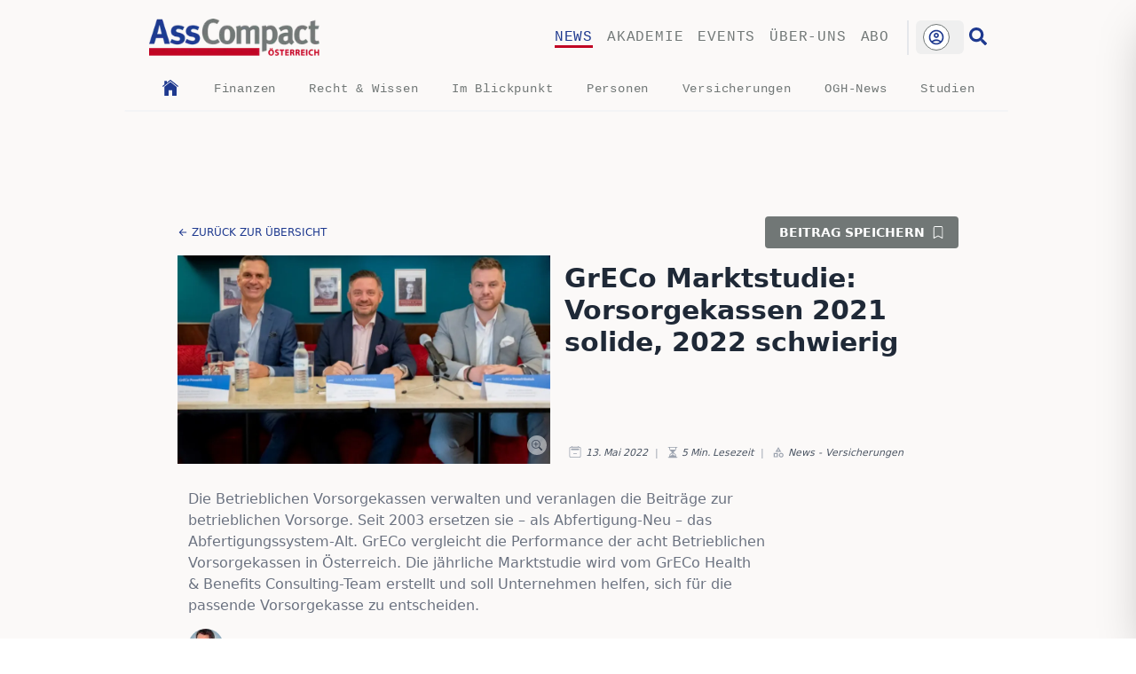

--- FILE ---
content_type: text/html; charset=utf-8
request_url: https://www.asscompact.at/nachrichten/greco-marktstudie-vorsorgekassen-2021-solide-2022-schwierig
body_size: 27686
content:
<!DOCTYPE html><html lang="de"><head><meta charSet="utf-8" data-next-head=""/><meta name="viewport" content="width=device-width, initial-scale=1" data-next-head=""/><link rel="apple-touch-icon" sizes="180x180" href="/favicon/apple-touch-icon.png" data-next-head=""/><link rel="icon" type="image/png" sizes="32x32" href="/favicon/favicon-32x32.png" data-next-head=""/><link rel="icon" type="image/png" sizes="16x16" href="/favicon/favicon-16x16.png" data-next-head=""/><link rel="manifest" href="/favicon/site.webmanifest" data-next-head=""/><link rel="mask-icon" href="/favicon/safari-pinned-tab.svg" color="#00e887" data-next-head=""/><link rel="shortcut icon" href="/favicon/favicon.ico" data-next-head=""/><link rel="copyright" title="Copyright" href="/impressum" data-next-head=""/><title data-next-head="">AssCompact - GrECo Marktstudie: Vorsorgekassen 2021 solide, </title><meta name="description" content="&lt;p&gt;Die Betrieblichen Vorsorgekassen verwalten und veranlagen die Beiträge zur betrieblichen Vorsorge. Seit 2003 ersetzen sie – als Abfertigung-Neu – das Ab" data-next-head=""/><meta property="og:url" content="https://www.asscompact.at/nachrichten/greco-marktstudie-vorsorgekassen-2021-solide-2022-schwierig" data-next-head=""/><meta property="article:content_tier" content="free" data-next-head=""/><meta property="og:locale" content="de-AT" data-next-head=""/><meta name="keywords" content="Nachrichten, News, AssCompact Nachrichten, AssCompact Österreich Nachrichten und Events für die Versicherungsbranche, IDD, Weiterbildung für Versicherungsdienstleister, Online-Beiträge, Versicherungsbranche, Versicherungsjournal, journal, riscontrol, GrECo Marktstudie: Vorsorgekassen 2021 solide, 2022 schwierig, 2022-05-13T07:36:43.000Z" data-next-head=""/><meta name="robots" content="index,follow" data-next-head=""/><meta property="og:title" content="GrECo Marktstudie: Vorsorgekassen 2021 solide, 2022 schwierig" data-next-head=""/><meta property="og:description" content="&lt;p&gt;Die Betrieblichen Vorsorgekassen verwalten und veranlagen die Beiträge zur betrieblichen Vorsorge. Seit 2003 ersetzen sie – als Abfertigung-Neu – das Abfertigungssystem-Alt. GrECo vergleicht die Performance der acht Betrieblichen Vorsorgekassen in Österreich. Die jährliche Marktstudie wird vom GrECo Health &amp;amp; Benefits Consulting-Team erstellt und soll Unternehmen helfen, sich für die passende Vorsorgekasse zu entscheiden.&lt;/p&gt;
" data-next-head=""/><meta property="og:url" content="https://www.asscompact.at/nachrichten/greco-marktstudie-vorsorgekassen-2021-solide-2022-schwierig" data-next-head=""/><meta property="og:type" content="article" data-next-head=""/><meta property="article:published_time" content="2022-05-13T07:36:43.000Z" data-next-head=""/><meta property="article:modified_time" content="2022-05-13T07:36:43.000Z" data-next-head=""/><meta property="article:author" content="Mag. Peter Kalab" data-next-head=""/><meta property="article:section" content="Versicherung" data-next-head=""/><meta property="article:tag" content="AssCompact Österreich Nachrichten und Events für die Versicherungsbranche, IDD, Weiterbildung für Versicherungsdienstleister" data-next-head=""/><meta property="og:image" content="https://www.asscompact.at/api/og?id=image-b4149116489aa11f7ffa674571c415c967067f47-1200x694-jpg" data-next-head=""/><meta property="og:image:alt" content="Titelbild zu GrECo Marktstudie: Vorsorgekassen 2021 solide, 2022 schwierig" data-next-head=""/><meta property="og:image:width" content="1200" data-next-head=""/><meta property="og:image:height" content="691" data-next-head=""/><meta property="og:site_name" content="AssCompact - GrECo Marktstudie: Vorsorgekassen 2021 solide, 2022 schwierig" data-next-head=""/><link rel="canonical" href="https://www.asscompact.at/nachrichten/greco-marktstudie-vorsorgekassen-2021-solide-2022-schwierig" data-next-head=""/><link rel="preload" href="/_next/static/css/acc3ec5bfc7e3f46.css" as="style"/><script type="application/ld+json" data-next-head="">{"@context":"https://schema.org","@type":"Article","datePublished":"2022-05-13T07:36:43.000Z","description":"&lt;p&gt;Die Betrieblichen Vorsorgekassen verwalten und veranlagen die Beiträge zur betrieblichen Vorsorge. Seit 2003 ersetzen sie – als Abfertigung-Neu – das Abfertigungssystem-Alt. GrECo vergleicht die Performance der acht Betrieblichen Vorsorgekassen in Österreich. Die jährliche Marktstudie wird vom GrECo Health &amp;amp; Benefits Consulting-Team erstellt und soll Unternehmen helfen, sich für die passende Vorsorgekasse zu entscheiden.&lt;/p&gt;\n","mainEntityOfPage":{"@type":"WebPage","@id":"https://www.asscompact.at/nachrichten/greco-marktstudie-vorsorgekassen-2021-solide-2022-schwierig"},"headline":"AssCompact - GrECo Marktstudie: Vorsorgekassen 2021 solide, 2022 schwierig","image":["https://www.asscompact.at/api/og?id=image-b4149116489aa11f7ffa674571c415c967067f47-1200x694-jpg"],"dateModified":"2022-05-13T07:36:43.000Z","author":{"@type":"Person","name":"Mag. Peter Kalab"}}</script><link rel="stylesheet" href="/_next/static/css/acc3ec5bfc7e3f46.css" data-n-g=""/><noscript data-n-css=""></noscript><script defer="" noModule="" src="/_next/static/chunks/polyfills-42372ed130431b0a.js"></script><script src="/_next/static/chunks/webpack-ced3f88eb15c766f.js" defer=""></script><script src="/_next/static/chunks/framework-a3ba85e6bb5e1061.js" defer=""></script><script src="/_next/static/chunks/main-1781aadd8930d5fe.js" defer=""></script><script src="/_next/static/chunks/pages/_app-1f3437eb8af29647.js" defer=""></script><script src="/_next/static/chunks/b258f366-0a569491f3d40b97.js" defer=""></script><script src="/_next/static/chunks/7ddb3757-300b523cfcb95f51.js" defer=""></script><script src="/_next/static/chunks/0d186e42-1f866bac8b9d5dac.js" defer=""></script><script src="/_next/static/chunks/07c2d338-2c90156b894eb58b.js" defer=""></script><script src="/_next/static/chunks/c859536c-a86bdae88ba849f5.js" defer=""></script><script src="/_next/static/chunks/45092124-7c0f6ee5e1636a02.js" defer=""></script><script src="/_next/static/chunks/621df6e4-abb1f86da9d2a510.js" defer=""></script><script src="/_next/static/chunks/e95b820e-dbdeec91fc321d54.js" defer=""></script><script src="/_next/static/chunks/454e6ae6-7f56056974aaddb1.js" defer=""></script><script src="/_next/static/chunks/bab1410a-56b3082b20329e67.js" defer=""></script><script src="/_next/static/chunks/8287-8c9c0b9edf899cff.js" defer=""></script><script src="/_next/static/chunks/7074-4da179bb6114f6dd.js" defer=""></script><script src="/_next/static/chunks/4164-5c5c26f2ad442d06.js" defer=""></script><script src="/_next/static/chunks/7384-ce48e847970eb3b7.js" defer=""></script><script src="/_next/static/chunks/8226-42def0627dc2e8ac.js" defer=""></script><script src="/_next/static/chunks/4568-62b73398e0ec5e0d.js" defer=""></script><script src="/_next/static/chunks/1727-508c4c400bcb739a.js" defer=""></script><script src="/_next/static/chunks/3793-c540c897dc775990.js" defer=""></script><script src="/_next/static/chunks/8992-d6dd7f32edb16a62.js" defer=""></script><script src="/_next/static/chunks/2180-b74596448280e019.js" defer=""></script><script src="/_next/static/chunks/2867-2f29665769fbeb07.js" defer=""></script><script src="/_next/static/chunks/3326-86af5f7c17d4cdb7.js" defer=""></script><script src="/_next/static/chunks/9306-6d6860d6113a1234.js" defer=""></script><script src="/_next/static/chunks/6664-92496c4a1b80ff51.js" defer=""></script><script src="/_next/static/chunks/pages/nachrichten/%5Bslug%5D-f8889b9877d88371.js" defer=""></script><script src="/_next/static/aKOPdKkTp8sm4ZGby9RpP/_buildManifest.js" defer=""></script><script src="/_next/static/aKOPdKkTp8sm4ZGby9RpP/_ssgManifest.js" defer=""></script></head><body id="mainBody" class="min-h-screen  bg-PaperBg  font-sans"><div id="__next"><main class=""><section class="Toastify" aria-live="polite" aria-atomic="false" aria-relevant="additions text" aria-label="Notifications Alt+T"></section><div></div><main class=" overscroll-x-none font-sans  print:w-[950px]" id="mainArticle"><div><div class="relative  mx-auto  hidden h-[0px] w-[1000px] lg:block print:hidden"><div class=" absolute -left-[160px] top-0"><div class="fixed h-[600px] w-[160px]"></div></div><div class="absolute right-[0px] top-0"><div class="fixed h-[600px] w-[160px]"></div></div></div></div><div id="nav" data-top-anchor="mainBody:top" data-stick-on="small" data-sticky="true" data-margin-top="0" class=" sticky top-0 z-50 mx-auto max-w-[1000px] bg-PaperBg font-mono md:relative print:hidden"><nav class="flex list-none flex-row items-center  justify-start border-t-[1px] md:border-t-0"><div class="mt-0 flex flex-grow  items-center p-4 pl-7"><div class="cursor-pointer  w-36 sm:w-40 md:w-44 lg:w-48"><a href="/"><img alt="AssCompact Logo" loading="lazy" width="250" height="90" decoding="async" data-nimg="1" class="h-[52px] w-auto object-contain" style="color:transparent" srcSet="/_next/image?url=%2Fimages%2Flogo.png&amp;w=256&amp;q=75 1x, /_next/image?url=%2Fimages%2Flogo.png&amp;w=640&amp;q=75 2x" src="/_next/image?url=%2Fimages%2Flogo.png&amp;w=640&amp;q=75"/></a></div></div><div class=" hidden max-w-md flex-wrap justify-end space-x-4 p-4 pr-5 uppercase text-AcGrey   md:flex"><p class="link-underline link-underline-black link-underline-active text-AcBlue tracking-wider hover:text-AcBlue"><a href="/nachrichten">News</a></p><p class="link-underline link-underline-black  tracking-wider hover:text-AcBlue"><a href="/akademie">Akademie</a></p><p class="link-underline link-underline-black  tracking-wider hover:text-AcBlue"><a href="/events">Events</a></p><p class="link-underline link-underline-black  tracking-wider hover:text-AcBlue"><a href="/ueber-uns">Über-uns</a></p><p class="link-underline link-underline-black  tracking-wider hover:text-AcBlue"><a href="/abo">Abo</a></p></div><div class=" flex max-w-md  flex-wrap justify-end space-x-4 p-4 pr-5 text-3xl text-gray-800 md:hidden"><svg stroke="currentColor" fill="currentColor" stroke-width="0" viewBox="0 0 20 20" aria-hidden="true" class="cursor-pointer" height="1em" width="1em" xmlns="http://www.w3.org/2000/svg"><path fill-rule="evenodd" d="M3 5a1 1 0 011-1h12a1 1 0 110 2H4a1 1 0 01-1-1zM3 10a1 1 0 011-1h12a1 1 0 110 2H4a1 1 0 01-1-1zM3 15a1 1 0 011-1h12a1 1 0 110 2H4a1 1 0 01-1-1z" clip-rule="evenodd"></path></svg></div><div class=" hidden  justify-end md:flex"><div class=" border-l-2 pl-2"><div class="top-0 text-right"><div class="relative inline-block text-left" data-headlessui-state=""><div><button class="inline-flex w-full justify-center rounded-md  px-2 py-1 text-sm font-medium text-white focus:outline-none focus-visible:ring-2 focus-visible:ring-white focus-visible:ring-opacity-75 hover:bg-opacity-30" id="headlessui-menu-button-_R_1r2gpcm_" type="button" aria-haspopup="menu" aria-expanded="false" disabled="" data-headlessui-state="disabled" data-disabled=""><div class="mr-2 w-[30px]"><div class=" group flex h-[30px] w-[30px] cursor-pointer items-center justify-center  rounded-full border border-AcGrey  bg-white  p-1 transition-shadow duration-300 ease-out hover:shadow-lg"><svg stroke="currentColor" fill="none" stroke-width="0" viewBox="0 0 24 24" class=" animate-spin text-AcBlue" height="1em" width="1em" xmlns="http://www.w3.org/2000/svg"><path opacity="0.2" fill-rule="evenodd" clip-rule="evenodd" d="M12 19C15.866 19 19 15.866 19 12C19 8.13401 15.866 5 12 5C8.13401 5 5 8.13401 5 12C5 15.866 8.13401 19 12 19ZM12 22C17.5228 22 22 17.5228 22 12C22 6.47715 17.5228 2 12 2C6.47715 2 2 6.47715 2 12C2 17.5228 6.47715 22 12 22Z" fill="currentColor"></path><path d="M12 22C17.5228 22 22 17.5228 22 12H19C19 15.866 15.866 19 12 19V22Z" fill="currentColor"></path><path d="M2 12C2 6.47715 6.47715 2 12 2V5C8.13401 5 5 8.13401 5 12H2Z" fill="currentColor"></path></svg></div></div></button></div></div></div></div><div class=" ml-[6px] mr-[28px] cursor-pointer hover:animate-pulse"><a href="/suche"><svg stroke="currentColor" fill="currentColor" stroke-width="0" viewBox="0 0 512 512" class=" translate-y-2 text-xl text-AcBlue " height="1em" width="1em" xmlns="http://www.w3.org/2000/svg"><path d="M505 442.7L405.3 343c-4.5-4.5-10.6-7-17-7H372c27.6-35.3 44-79.7 44-128C416 93.1 322.9 0 208 0S0 93.1 0 208s93.1 208 208 208c48.3 0 92.7-16.4 128-44v16.3c0 6.4 2.5 12.5 7 17l99.7 99.7c9.4 9.4 24.6 9.4 33.9 0l28.3-28.3c9.4-9.4 9.4-24.6.1-34zM208 336c-70.7 0-128-57.2-128-128 0-70.7 57.2-128 128-128 70.7 0 128 57.2 128 128 0 70.7-57.2 128-128 128z"></path></svg></a></div></div></nav><nav class="mb-0 hidden list-none md:block"><div class=" flex flex-row justify-evenly p-1 text-AcGrey"><a class="inline-block align-middle" href="/nachrichten"><svg stroke="currentColor" fill="currentColor" stroke-width="0" viewBox="0 0 512 512" class=" h-[22px] w-[22px] text-AcBlue transition-colors duration-300 hover:text-AcRed" height="1em" width="1em" xmlns="http://www.w3.org/2000/svg"><path d="M258.5 104.1c-1.5-1.2-3.5-1.2-5 0l-156 124.8c-.9.8-1.5 1.9-1.5 3.1v230c0 1.1.9 2 2 2h108c1.1 0 2-.9 2-2V322c0-1.1.9-2 2-2h92c1.1 0 2 .9 2 2v140c0 1.1.9 2 2 2h108c1.1 0 2-.9 2-2V232c0-1.2-.6-2.4-1.5-3.1l-156-124.8z"></path><path d="M458.7 204.2l-189-151.4C265.9 49.7 261 48 256 48s-9.9 1.7-13.7 4.8L160 119.7V77.5c0-1.1-.9-2-2-2H98c-1.1 0-2 .9-2 2v92.2l-42.7 35.1c-3.1 2.5-5.1 6.2-5.3 10.2-.2 4 1.3 7.9 4.1 10.7 2.6 2.6 6.1 4.1 9.9 4.1 3.2 0 6.3-1.1 8.8-3.1l183.9-148c.5-.4.9-.4 1.3-.4s.8.1 1.3.4l183.9 147.4c2.5 2 5.6 3.1 8.8 3.1 3.7 0 7.2-1.4 9.9-4.1 2.9-2.8 4.4-6.7 4.2-10.7-.3-4-2.2-7.7-5.4-10.2z"></path></svg></a><p class="link-underline-sub link-underline-sub-black  tracking-wider hover:text-AcBlue"><a class="text-sm" href="/nachrichten/kategorie/finanzen">Finanzen</a></p><p class="link-underline-sub link-underline-sub-black  tracking-wider hover:text-AcBlue"><a class="text-sm" href="/nachrichten/kategorie/recht-and-wissen">Recht &amp; Wissen</a></p><p class="link-underline-sub link-underline-sub-black  tracking-wider hover:text-AcBlue"><a class="text-sm" href="/nachrichten/kategorie/im-blickpunkt">Im Blickpunkt</a></p><p class="link-underline-sub link-underline-sub-black  tracking-wider hover:text-AcBlue"><a class="text-sm" href="/nachrichten/kategorie/personen">Personen</a></p><p class="link-underline-sub link-underline-sub-black  tracking-wider hover:text-AcBlue"><a class="text-sm" href="/nachrichten/kategorie/versicherungen">Versicherungen</a></p><p class="link-underline-sub link-underline-sub-black  tracking-wider hover:text-AcBlue"><a class="text-sm" href="/nachrichten/kategorie/ogh-news">OGH-News</a></p><p class="link-underline-sub link-underline-sub-black  tracking-wider hover:text-AcBlue"><a class="text-sm" href="/nachrichten/kategorie/studien">Studien</a></p></div></nav><hr class="my-2 mr-1 rounded-full border-[0.4px] border-gray-100 "/></div><div class=" fixed right-0  top-0 z-[100] mx-auto my-auto flex h-screen max-h-[100%]  max-w-[80%] translate-x-full flex-col  items-center justify-start overflow-y-auto  bg-MilkWhite p-8 shadow-2xl outline-none transition-all duration-300  focus:outline-none  sm:left-1/3 md:left-1/2 print:hidden"></div><div class="  z-[90] w-0 bg-black bg-opacity-0 transition-all duration-500 print:hidden"></div><div class="hidden print:hidden"><svg stroke="currentColor" fill="currentColor" stroke-width="0" viewBox="0 0 512 512" class=" text-4xl font-thin text-AcRed" height="1em" width="1em" xmlns="http://www.w3.org/2000/svg"><path fill="none" stroke-miterlimit="10" stroke-width="32" d="M448 256c0-106-86-192-192-192S64 150 64 256s86 192 192 192 192-86 192-192z"></path><path fill="none" stroke-linecap="round" stroke-linejoin="round" stroke-width="32" d="M320 320 192 192m0 128 128-128"></path></svg></div><div class=" relative mx-auto mb-2 mt-3  max-w-[1000px]  print:hidden"><div class="h-[45px] transition-all  duration-200 ease-out sm:h-[70px] md:h-[90px]"></div></div><div class=" mx-auto mt-4 block max-w-4xl content-center items-center sm:flex sm:justify-between print:hidden"><p class=" my-2 ml-2 cursor-pointer align-middle text-xs font-light uppercase text-AcBlue hover:underline sm:my-0 "><span class=" inline-block translate-y-[2px]"><svg stroke="currentColor" fill="currentColor" stroke-width="0" viewBox="0 0 512 512" height="1em" width="1em" xmlns="http://www.w3.org/2000/svg"><path fill="none" stroke-linecap="round" stroke-linejoin="round" stroke-width="48" d="M244 400 100 256l144-144M120 256h292"></path></svg></span> <!-- -->zurück zur Übersicht</p><p class="mb-4  mr-2 cursor-pointer justify-end rounded text-end text-sm font-semibold uppercase text-green-700  sm:mb-0 sm:bg-AcGrey sm:px-4 sm:py-2 sm:text-white">Beitrag speichern<span class=" ml-2 inline-block translate-y-[2px]"><svg stroke="currentColor" fill="currentColor" stroke-width="0" viewBox="0 0 16 16" height="1em" width="1em" xmlns="http://www.w3.org/2000/svg"><path d="M2 2a2 2 0 0 1 2-2h8a2 2 0 0 1 2 2v13.5a.5.5 0 0 1-.777.416L8 13.101l-5.223 2.815A.5.5 0 0 1 2 15.5zm2-1a1 1 0 0 0-1 1v12.566l4.723-2.482a.5.5 0 0 1 .554 0L13 14.566V2a1 1 0 0 0-1-1z"></path></svg></span></p></div><div class=" relative z-10 mx-auto w-full"></div><div class="piwikTrackContent mx-auto mt-2 flex max-w-4xl flex-col  px-2  md:flex-row" data-track-content="true" data-content-name="BD-greco-marktstudie-vorsorgekassen-2021-solide-2022-schwierig" id="BD-greco-marktstudie-vorsorgekassen-2021-solide-2022-schwierig"><div class="relative mx-auto"><div class="relative cursor-pointer "><div class=" relative hidden h-[235px]  w-[420px]   sm:flex print:hidden"><img alt="GrECo Marktstudie: Vorsorgekassen 2021 solide, 2022 schwierig" loading="lazy" decoding="async" data-nimg="fill" class="min-w-full cursor-zoom-in bg-slate-200 object-cover duration-[400ms] md:max-w-sm" style="position:absolute;height:100%;width:100%;left:0;top:0;right:0;bottom:0;color:transparent;background-size:cover;background-position:50% 50%;background-repeat:no-repeat;background-image:url(&quot;data:image/svg+xml;charset=utf-8,%3Csvg xmlns=&#x27;http://www.w3.org/2000/svg&#x27; %3E%3Cfilter id=&#x27;b&#x27; color-interpolation-filters=&#x27;sRGB&#x27;%3E%3CfeGaussianBlur stdDeviation=&#x27;20&#x27;/%3E%3CfeColorMatrix values=&#x27;1 0 0 0 0 0 1 0 0 0 0 0 1 0 0 0 0 0 100 -1&#x27; result=&#x27;s&#x27;/%3E%3CfeFlood x=&#x27;0&#x27; y=&#x27;0&#x27; width=&#x27;100%25&#x27; height=&#x27;100%25&#x27;/%3E%3CfeComposite operator=&#x27;out&#x27; in=&#x27;s&#x27;/%3E%3CfeComposite in2=&#x27;SourceGraphic&#x27;/%3E%3CfeGaussianBlur stdDeviation=&#x27;20&#x27;/%3E%3C/filter%3E%3Cimage width=&#x27;100%25&#x27; height=&#x27;100%25&#x27; x=&#x27;0&#x27; y=&#x27;0&#x27; preserveAspectRatio=&#x27;none&#x27; style=&#x27;filter: url(%23b);&#x27; href=&#x27;https://cdn.sanity.io/images/f7f01ozc/production/b4149116489aa11f7ffa674571c415c967067f47-1200x694.jpg?w=8&amp;auto=format&#x27;/%3E%3C/svg%3E&quot;)" sizes="(max-width: 420px) 420px, 840px" srcSet="/_next/image?url=https%3A%2F%2Fcdn.sanity.io%2Fimages%2Ff7f01ozc%2Fproduction%2Fb4149116489aa11f7ffa674571c415c967067f47-1200x694.jpg%3Frect%3D0%2C11%2C1200%2C672%26w%3D550%26h%3D308%26q%3D95%26auto%3Dformat%26dpr%3D1.8&amp;w=16&amp;q=75 16w, /_next/image?url=https%3A%2F%2Fcdn.sanity.io%2Fimages%2Ff7f01ozc%2Fproduction%2Fb4149116489aa11f7ffa674571c415c967067f47-1200x694.jpg%3Frect%3D0%2C11%2C1200%2C672%26w%3D550%26h%3D308%26q%3D95%26auto%3Dformat%26dpr%3D1.8&amp;w=32&amp;q=75 32w, /_next/image?url=https%3A%2F%2Fcdn.sanity.io%2Fimages%2Ff7f01ozc%2Fproduction%2Fb4149116489aa11f7ffa674571c415c967067f47-1200x694.jpg%3Frect%3D0%2C11%2C1200%2C672%26w%3D550%26h%3D308%26q%3D95%26auto%3Dformat%26dpr%3D1.8&amp;w=48&amp;q=75 48w, /_next/image?url=https%3A%2F%2Fcdn.sanity.io%2Fimages%2Ff7f01ozc%2Fproduction%2Fb4149116489aa11f7ffa674571c415c967067f47-1200x694.jpg%3Frect%3D0%2C11%2C1200%2C672%26w%3D550%26h%3D308%26q%3D95%26auto%3Dformat%26dpr%3D1.8&amp;w=64&amp;q=75 64w, /_next/image?url=https%3A%2F%2Fcdn.sanity.io%2Fimages%2Ff7f01ozc%2Fproduction%2Fb4149116489aa11f7ffa674571c415c967067f47-1200x694.jpg%3Frect%3D0%2C11%2C1200%2C672%26w%3D550%26h%3D308%26q%3D95%26auto%3Dformat%26dpr%3D1.8&amp;w=96&amp;q=75 96w, /_next/image?url=https%3A%2F%2Fcdn.sanity.io%2Fimages%2Ff7f01ozc%2Fproduction%2Fb4149116489aa11f7ffa674571c415c967067f47-1200x694.jpg%3Frect%3D0%2C11%2C1200%2C672%26w%3D550%26h%3D308%26q%3D95%26auto%3Dformat%26dpr%3D1.8&amp;w=128&amp;q=75 128w, /_next/image?url=https%3A%2F%2Fcdn.sanity.io%2Fimages%2Ff7f01ozc%2Fproduction%2Fb4149116489aa11f7ffa674571c415c967067f47-1200x694.jpg%3Frect%3D0%2C11%2C1200%2C672%26w%3D550%26h%3D308%26q%3D95%26auto%3Dformat%26dpr%3D1.8&amp;w=256&amp;q=75 256w, /_next/image?url=https%3A%2F%2Fcdn.sanity.io%2Fimages%2Ff7f01ozc%2Fproduction%2Fb4149116489aa11f7ffa674571c415c967067f47-1200x694.jpg%3Frect%3D0%2C11%2C1200%2C672%26w%3D550%26h%3D308%26q%3D95%26auto%3Dformat%26dpr%3D1.8&amp;w=384&amp;q=75 384w, /_next/image?url=https%3A%2F%2Fcdn.sanity.io%2Fimages%2Ff7f01ozc%2Fproduction%2Fb4149116489aa11f7ffa674571c415c967067f47-1200x694.jpg%3Frect%3D0%2C11%2C1200%2C672%26w%3D550%26h%3D308%26q%3D95%26auto%3Dformat%26dpr%3D1.8&amp;w=640&amp;q=75 640w, /_next/image?url=https%3A%2F%2Fcdn.sanity.io%2Fimages%2Ff7f01ozc%2Fproduction%2Fb4149116489aa11f7ffa674571c415c967067f47-1200x694.jpg%3Frect%3D0%2C11%2C1200%2C672%26w%3D550%26h%3D308%26q%3D95%26auto%3Dformat%26dpr%3D1.8&amp;w=750&amp;q=75 750w, /_next/image?url=https%3A%2F%2Fcdn.sanity.io%2Fimages%2Ff7f01ozc%2Fproduction%2Fb4149116489aa11f7ffa674571c415c967067f47-1200x694.jpg%3Frect%3D0%2C11%2C1200%2C672%26w%3D550%26h%3D308%26q%3D95%26auto%3Dformat%26dpr%3D1.8&amp;w=828&amp;q=75 828w, /_next/image?url=https%3A%2F%2Fcdn.sanity.io%2Fimages%2Ff7f01ozc%2Fproduction%2Fb4149116489aa11f7ffa674571c415c967067f47-1200x694.jpg%3Frect%3D0%2C11%2C1200%2C672%26w%3D550%26h%3D308%26q%3D95%26auto%3Dformat%26dpr%3D1.8&amp;w=1080&amp;q=75 1080w, /_next/image?url=https%3A%2F%2Fcdn.sanity.io%2Fimages%2Ff7f01ozc%2Fproduction%2Fb4149116489aa11f7ffa674571c415c967067f47-1200x694.jpg%3Frect%3D0%2C11%2C1200%2C672%26w%3D550%26h%3D308%26q%3D95%26auto%3Dformat%26dpr%3D1.8&amp;w=1200&amp;q=75 1200w, /_next/image?url=https%3A%2F%2Fcdn.sanity.io%2Fimages%2Ff7f01ozc%2Fproduction%2Fb4149116489aa11f7ffa674571c415c967067f47-1200x694.jpg%3Frect%3D0%2C11%2C1200%2C672%26w%3D550%26h%3D308%26q%3D95%26auto%3Dformat%26dpr%3D1.8&amp;w=1920&amp;q=75 1920w, /_next/image?url=https%3A%2F%2Fcdn.sanity.io%2Fimages%2Ff7f01ozc%2Fproduction%2Fb4149116489aa11f7ffa674571c415c967067f47-1200x694.jpg%3Frect%3D0%2C11%2C1200%2C672%26w%3D550%26h%3D308%26q%3D95%26auto%3Dformat%26dpr%3D1.8&amp;w=2048&amp;q=75 2048w, /_next/image?url=https%3A%2F%2Fcdn.sanity.io%2Fimages%2Ff7f01ozc%2Fproduction%2Fb4149116489aa11f7ffa674571c415c967067f47-1200x694.jpg%3Frect%3D0%2C11%2C1200%2C672%26w%3D550%26h%3D308%26q%3D95%26auto%3Dformat%26dpr%3D1.8&amp;w=3840&amp;q=75 3840w" src="/_next/image?url=https%3A%2F%2Fcdn.sanity.io%2Fimages%2Ff7f01ozc%2Fproduction%2Fb4149116489aa11f7ffa674571c415c967067f47-1200x694.jpg%3Frect%3D0%2C11%2C1200%2C672%26w%3D550%26h%3D308%26q%3D95%26auto%3Dformat%26dpr%3D1.8&amp;w=3840&amp;q=75"/></div><p class="hidden"></p><div class=" relative w-full   sm:hidden"><img alt="GrECo Marktstudie: Vorsorgekassen 2021 solide, 2022 schwierig" loading="lazy" width="550" height="308" decoding="async" data-nimg="1" class="min-w-full cursor-pointer object-cover duration-[400ms] md:max-w-sm" style="color:transparent;background-size:cover;background-position:50% 50%;background-repeat:no-repeat;background-image:url(&quot;data:image/svg+xml;charset=utf-8,%3Csvg xmlns=&#x27;http://www.w3.org/2000/svg&#x27; viewBox=&#x27;0 0 550 308&#x27;%3E%3Cfilter id=&#x27;b&#x27; color-interpolation-filters=&#x27;sRGB&#x27;%3E%3CfeGaussianBlur stdDeviation=&#x27;20&#x27;/%3E%3CfeColorMatrix values=&#x27;1 0 0 0 0 0 1 0 0 0 0 0 1 0 0 0 0 0 100 -1&#x27; result=&#x27;s&#x27;/%3E%3CfeFlood x=&#x27;0&#x27; y=&#x27;0&#x27; width=&#x27;100%25&#x27; height=&#x27;100%25&#x27;/%3E%3CfeComposite operator=&#x27;out&#x27; in=&#x27;s&#x27;/%3E%3CfeComposite in2=&#x27;SourceGraphic&#x27;/%3E%3CfeGaussianBlur stdDeviation=&#x27;20&#x27;/%3E%3C/filter%3E%3Cimage width=&#x27;100%25&#x27; height=&#x27;100%25&#x27; x=&#x27;0&#x27; y=&#x27;0&#x27; preserveAspectRatio=&#x27;none&#x27; style=&#x27;filter: url(%23b);&#x27; href=&#x27;https://cdn.sanity.io/images/f7f01ozc/production/b4149116489aa11f7ffa674571c415c967067f47-1200x694.jpg?w=8&amp;auto=format&#x27;/%3E%3C/svg%3E&quot;)" sizes="(max-width: 550px) 550px, 1100px" srcSet="/_next/image?url=https%3A%2F%2Fcdn.sanity.io%2Fimages%2Ff7f01ozc%2Fproduction%2Fb4149116489aa11f7ffa674571c415c967067f47-1200x694.jpg%3Frect%3D0%2C11%2C1200%2C672%26w%3D550%26h%3D308%26q%3D95%26auto%3Dformat%26dpr%3D1.8&amp;w=16&amp;q=75 16w, /_next/image?url=https%3A%2F%2Fcdn.sanity.io%2Fimages%2Ff7f01ozc%2Fproduction%2Fb4149116489aa11f7ffa674571c415c967067f47-1200x694.jpg%3Frect%3D0%2C11%2C1200%2C672%26w%3D550%26h%3D308%26q%3D95%26auto%3Dformat%26dpr%3D1.8&amp;w=32&amp;q=75 32w, /_next/image?url=https%3A%2F%2Fcdn.sanity.io%2Fimages%2Ff7f01ozc%2Fproduction%2Fb4149116489aa11f7ffa674571c415c967067f47-1200x694.jpg%3Frect%3D0%2C11%2C1200%2C672%26w%3D550%26h%3D308%26q%3D95%26auto%3Dformat%26dpr%3D1.8&amp;w=48&amp;q=75 48w, /_next/image?url=https%3A%2F%2Fcdn.sanity.io%2Fimages%2Ff7f01ozc%2Fproduction%2Fb4149116489aa11f7ffa674571c415c967067f47-1200x694.jpg%3Frect%3D0%2C11%2C1200%2C672%26w%3D550%26h%3D308%26q%3D95%26auto%3Dformat%26dpr%3D1.8&amp;w=64&amp;q=75 64w, /_next/image?url=https%3A%2F%2Fcdn.sanity.io%2Fimages%2Ff7f01ozc%2Fproduction%2Fb4149116489aa11f7ffa674571c415c967067f47-1200x694.jpg%3Frect%3D0%2C11%2C1200%2C672%26w%3D550%26h%3D308%26q%3D95%26auto%3Dformat%26dpr%3D1.8&amp;w=96&amp;q=75 96w, /_next/image?url=https%3A%2F%2Fcdn.sanity.io%2Fimages%2Ff7f01ozc%2Fproduction%2Fb4149116489aa11f7ffa674571c415c967067f47-1200x694.jpg%3Frect%3D0%2C11%2C1200%2C672%26w%3D550%26h%3D308%26q%3D95%26auto%3Dformat%26dpr%3D1.8&amp;w=128&amp;q=75 128w, /_next/image?url=https%3A%2F%2Fcdn.sanity.io%2Fimages%2Ff7f01ozc%2Fproduction%2Fb4149116489aa11f7ffa674571c415c967067f47-1200x694.jpg%3Frect%3D0%2C11%2C1200%2C672%26w%3D550%26h%3D308%26q%3D95%26auto%3Dformat%26dpr%3D1.8&amp;w=256&amp;q=75 256w, /_next/image?url=https%3A%2F%2Fcdn.sanity.io%2Fimages%2Ff7f01ozc%2Fproduction%2Fb4149116489aa11f7ffa674571c415c967067f47-1200x694.jpg%3Frect%3D0%2C11%2C1200%2C672%26w%3D550%26h%3D308%26q%3D95%26auto%3Dformat%26dpr%3D1.8&amp;w=384&amp;q=75 384w, /_next/image?url=https%3A%2F%2Fcdn.sanity.io%2Fimages%2Ff7f01ozc%2Fproduction%2Fb4149116489aa11f7ffa674571c415c967067f47-1200x694.jpg%3Frect%3D0%2C11%2C1200%2C672%26w%3D550%26h%3D308%26q%3D95%26auto%3Dformat%26dpr%3D1.8&amp;w=640&amp;q=75 640w, /_next/image?url=https%3A%2F%2Fcdn.sanity.io%2Fimages%2Ff7f01ozc%2Fproduction%2Fb4149116489aa11f7ffa674571c415c967067f47-1200x694.jpg%3Frect%3D0%2C11%2C1200%2C672%26w%3D550%26h%3D308%26q%3D95%26auto%3Dformat%26dpr%3D1.8&amp;w=750&amp;q=75 750w, /_next/image?url=https%3A%2F%2Fcdn.sanity.io%2Fimages%2Ff7f01ozc%2Fproduction%2Fb4149116489aa11f7ffa674571c415c967067f47-1200x694.jpg%3Frect%3D0%2C11%2C1200%2C672%26w%3D550%26h%3D308%26q%3D95%26auto%3Dformat%26dpr%3D1.8&amp;w=828&amp;q=75 828w, /_next/image?url=https%3A%2F%2Fcdn.sanity.io%2Fimages%2Ff7f01ozc%2Fproduction%2Fb4149116489aa11f7ffa674571c415c967067f47-1200x694.jpg%3Frect%3D0%2C11%2C1200%2C672%26w%3D550%26h%3D308%26q%3D95%26auto%3Dformat%26dpr%3D1.8&amp;w=1080&amp;q=75 1080w, /_next/image?url=https%3A%2F%2Fcdn.sanity.io%2Fimages%2Ff7f01ozc%2Fproduction%2Fb4149116489aa11f7ffa674571c415c967067f47-1200x694.jpg%3Frect%3D0%2C11%2C1200%2C672%26w%3D550%26h%3D308%26q%3D95%26auto%3Dformat%26dpr%3D1.8&amp;w=1200&amp;q=75 1200w, /_next/image?url=https%3A%2F%2Fcdn.sanity.io%2Fimages%2Ff7f01ozc%2Fproduction%2Fb4149116489aa11f7ffa674571c415c967067f47-1200x694.jpg%3Frect%3D0%2C11%2C1200%2C672%26w%3D550%26h%3D308%26q%3D95%26auto%3Dformat%26dpr%3D1.8&amp;w=1920&amp;q=75 1920w, /_next/image?url=https%3A%2F%2Fcdn.sanity.io%2Fimages%2Ff7f01ozc%2Fproduction%2Fb4149116489aa11f7ffa674571c415c967067f47-1200x694.jpg%3Frect%3D0%2C11%2C1200%2C672%26w%3D550%26h%3D308%26q%3D95%26auto%3Dformat%26dpr%3D1.8&amp;w=2048&amp;q=75 2048w, /_next/image?url=https%3A%2F%2Fcdn.sanity.io%2Fimages%2Ff7f01ozc%2Fproduction%2Fb4149116489aa11f7ffa674571c415c967067f47-1200x694.jpg%3Frect%3D0%2C11%2C1200%2C672%26w%3D550%26h%3D308%26q%3D95%26auto%3Dformat%26dpr%3D1.8&amp;w=3840&amp;q=75 3840w" src="/_next/image?url=https%3A%2F%2Fcdn.sanity.io%2Fimages%2Ff7f01ozc%2Fproduction%2Fb4149116489aa11f7ffa674571c415c967067f47-1200x694.jpg%3Frect%3D0%2C11%2C1200%2C672%26w%3D550%26h%3D308%26q%3D95%26auto%3Dformat%26dpr%3D1.8&amp;w=3840&amp;q=75"/></div><div class=" absolute bottom-[10px] right-1 rounded-full bg-white bg-opacity-50 p-[5px] text-gray-700 print:hidden"><svg stroke="currentColor" fill="currentColor" stroke-width="0" viewBox="0 0 16 16" class=" h-3 w-3" height="1em" width="1em" xmlns="http://www.w3.org/2000/svg"><path fill-rule="evenodd" d="M6.5 12a5.5 5.5 0 1 0 0-11 5.5 5.5 0 0 0 0 11M13 6.5a6.5 6.5 0 1 1-13 0 6.5 6.5 0 0 1 13 0"></path><path d="M10.344 11.742q.044.06.098.115l3.85 3.85a1 1 0 0 0 1.415-1.414l-3.85-3.85a1 1 0 0 0-.115-.1 6.5 6.5 0 0 1-1.398 1.4z"></path><path fill-rule="evenodd" d="M6.5 3a.5.5 0 0 1 .5.5V6h2.5a.5.5 0 0 1 0 1H7v2.5a.5.5 0 0 1-1 0V7H3.5a.5.5 0 0 1 0-1H6V3.5a.5.5 0 0 1 .5-.5"></path></svg></div></div></div><div class="ml-4 mt-2 flex flex-1  flex-col justify-between  md:mb-0"><div><p class="hidden"></p><h1 class=" break-words text-left text-3xl font-bold transition-all duration-300 text-gray-800">GrECo Marktstudie: Vorsorgekassen 2021 solide, 2022 schwierig</h1></div><div class=" my-0 mt-2 flex flex-1 items-end justify-start space-x-2  truncate p-1 px-1 text-[11px] italic text-gray-600 md:mt-0"><p><span><svg stroke="currentColor" fill="currentColor" stroke-width="0" viewBox="0 0 16 16" class=" mr-[4px] inline-block h-4 w-4 pb-[3px] align-middle text-gray-400" height="1em" width="1em" xmlns="http://www.w3.org/2000/svg"><path d="M5.5 10.5A.5.5 0 0 1 6 10h4a.5.5 0 0 1 0 1H6a.5.5 0 0 1-.5-.5"></path><path d="M3.5 0a.5.5 0 0 1 .5.5V1h8V.5a.5.5 0 0 1 1 0V1h1a2 2 0 0 1 2 2v11a2 2 0 0 1-2 2H2a2 2 0 0 1-2-2V3a2 2 0 0 1 2-2h1V.5a.5.5 0 0 1 .5-.5M2 2a1 1 0 0 0-1 1v11a1 1 0 0 0 1 1h12a1 1 0 0 0 1-1V3a1 1 0 0 0-1-1z"></path><path d="M2.5 4a.5.5 0 0 1 .5-.5h10a.5.5 0 0 1 .5.5v1a.5.5 0 0 1-.5.5H3a.5.5 0 0 1-.5-.5z"></path></svg></span>13. Mai 2022</p><p class=" not-italic text-gray-400">|</p><p><span><svg stroke="currentColor" fill="currentColor" stroke-width="0" viewBox="0 0 16 16" class=" mr-[2px] inline-block h-4 w-4 pb-[2px] align-middle text-gray-400" height="1em" width="1em" xmlns="http://www.w3.org/2000/svg"><path d="M2.5 15a.5.5 0 1 1 0-1h1v-1a4.5 4.5 0 0 1 2.557-4.06c.29-.139.443-.377.443-.59v-.7c0-.213-.154-.451-.443-.59A4.5 4.5 0 0 1 3.5 3V2h-1a.5.5 0 0 1 0-1h11a.5.5 0 0 1 0 1h-1v1a4.5 4.5 0 0 1-2.557 4.06c-.29.139-.443.377-.443.59v.7c0 .213.154.451.443.59A4.5 4.5 0 0 1 12.5 13v1h1a.5.5 0 0 1 0 1zm2-13v1c0 .537.12 1.045.337 1.5h6.326c.216-.455.337-.963.337-1.5V2zm3 6.35c0 .701-.478 1.236-1.011 1.492A3.5 3.5 0 0 0 4.5 13s.866-1.299 3-1.48zm1 0v3.17c2.134.181 3 1.48 3 1.48a3.5 3.5 0 0 0-1.989-3.158C8.978 9.586 8.5 9.052 8.5 8.351z"></path></svg></span>5<!-- --> <!-- -->Min. Lesezeit</p><p class=" not-italic text-gray-400">|</p><p><span><svg stroke="currentColor" fill="currentColor" stroke-width="0" viewBox="0 0 24 24" class="mr-[3px] inline-block h-4 w-4 pb-[2px] align-middle text-gray-400" height="1em" width="1em" xmlns="http://www.w3.org/2000/svg"><path fill="none" d="M0 0h24v24H0V0z"></path><path d="m12 2-5.5 9h11L12 2zm0 3.84L13.93 9h-3.87L12 5.84zM17.5 13c-2.49 0-4.5 2.01-4.5 4.5s2.01 4.5 4.5 4.5 4.5-2.01 4.5-4.5-2.01-4.5-4.5-4.5zm0 7a2.5 2.5 0 0 1 0-5 2.5 2.5 0 0 1 0 5zM3 21.5h8v-8H3v8zm2-6h4v4H5v-4z"></path></svg></span><a class="mr-1 hover:text-AcBlue hover:underline" href="/nachrichten/kategorie/news">News</a><span class="inline-block">-<span><a class="ml-1 hover:text-AcBlue hover:underline" href="/nachrichten/kategorie/versicherungen">Versicherungen</a></span></span></p></div></div></div><article class="mx-auto  max-w-4xl p-4 md:p-5"><div class="prose mb-3 mt-1  break-words font-sans text-base text-gray-500 md:mt-2"><p>Die Betrieblichen Vorsorgekassen verwalten und veranlagen die Beiträge zur betrieblichen Vorsorge. Seit 2003 ersetzen sie – als Abfertigung-Neu – das Abfertigungssystem-Alt. GrECo vergleicht die Performance der acht Betrieblichen Vorsorgekassen in Österreich. Die jährliche Marktstudie wird vom GrECo Health &amp; Benefits Consulting-Team erstellt und soll Unternehmen helfen, sich für die passende Vorsorgekasse zu entscheiden.</p>
</div><div><div class="flex flex-col justify-between md:flex-row"><div class="relative -mb-4 flex items-center justify-start space-x-2"><img alt="Mag. Peter Kalab" loading="lazy" width="40" height="40" decoding="async" data-nimg="1" class="inline-block h-10 w-10 rounded-full   duration-100" style="color:transparent;background-size:cover;background-position:50% 50%;background-repeat:no-repeat;background-image:url(&quot;data:image/svg+xml;charset=utf-8,%3Csvg xmlns=&#x27;http://www.w3.org/2000/svg&#x27; viewBox=&#x27;0 0 40 40&#x27;%3E%3Cfilter id=&#x27;b&#x27; color-interpolation-filters=&#x27;sRGB&#x27;%3E%3CfeGaussianBlur stdDeviation=&#x27;20&#x27;/%3E%3CfeColorMatrix values=&#x27;1 0 0 0 0 0 1 0 0 0 0 0 1 0 0 0 0 0 100 -1&#x27; result=&#x27;s&#x27;/%3E%3CfeFlood x=&#x27;0&#x27; y=&#x27;0&#x27; width=&#x27;100%25&#x27; height=&#x27;100%25&#x27;/%3E%3CfeComposite operator=&#x27;out&#x27; in=&#x27;s&#x27;/%3E%3CfeComposite in2=&#x27;SourceGraphic&#x27;/%3E%3CfeGaussianBlur stdDeviation=&#x27;20&#x27;/%3E%3C/filter%3E%3Cimage width=&#x27;100%25&#x27; height=&#x27;100%25&#x27; x=&#x27;0&#x27; y=&#x27;0&#x27; preserveAspectRatio=&#x27;none&#x27; style=&#x27;filter: url(%23b);&#x27; href=&#x27;https://cdn.sanity.io/images/f7f01ozc/production/f9c6c8947d7b5bd9d3fa7e099b88771a38d7a1b1-233x295.jpg?w=3&amp;auto=format&#x27;/%3E%3C/svg%3E&quot;)" srcSet="/_next/image?url=https%3A%2F%2Fcdn.sanity.io%2Fimages%2Ff7f01ozc%2Fproduction%2Ff9c6c8947d7b5bd9d3fa7e099b88771a38d7a1b1-233x295.jpg%3Frect%3D0%2C32%2C233%2C233%26w%3D40%26h%3D40%26auto%3Dformat%26dpr%3D2&amp;w=48&amp;q=75 1x, /_next/image?url=https%3A%2F%2Fcdn.sanity.io%2Fimages%2Ff7f01ozc%2Fproduction%2Ff9c6c8947d7b5bd9d3fa7e099b88771a38d7a1b1-233x295.jpg%3Frect%3D0%2C32%2C233%2C233%26w%3D40%26h%3D40%26auto%3Dformat%26dpr%3D2&amp;w=96&amp;q=75 2x" src="/_next/image?url=https%3A%2F%2Fcdn.sanity.io%2Fimages%2Ff7f01ozc%2Fproduction%2Ff9c6c8947d7b5bd9d3fa7e099b88771a38d7a1b1-233x295.jpg%3Frect%3D0%2C32%2C233%2C233%26w%3D40%26h%3D40%26auto%3Dformat%26dpr%3D2&amp;w=96&amp;q=75"/><p class="inline-block align-middle text-sm font-extralight">Redakteur/in:<!-- --> <span class="font-semibold italic text-AcGrey">Mag. Peter Kalab</span> <!-- -->- Veröffentlicht am <!-- -->13.05.2022</p></div><div class=" flex flex-col sm:hidden"></div><div class="  mb-4 translate-y-4 md:mb-0 md:translate-y-0"><div class=" flex  shrink translate-y-4 flex-row justify-center md:justify-end mx-1 space-x-1 align-middle print:hidden"><button title="GrECo Marktstudie: Vorsorgekassen 2021 solide, 2022 schwierig" data-tip="Diesen Artikel bei Facebook teilen" aria-label="facebook" class="react-share__ShareButton md:tooltip" style="background-color:transparent;border:none;padding:0;font:inherit;color:inherit;cursor:pointer"><svg viewBox="0 0 64 64" width="28" height="28" class=""><circle cx="32" cy="32" r="31" fill="#3b5998"></circle><path d="M34.1,47V33.3h4.6l0.7-5.3h-5.3v-3.4c0-1.5,0.4-2.6,2.6-2.6l2.8,0v-4.8c-0.5-0.1-2.2-0.2-4.1-0.2 c-4.1,0-6.9,2.5-6.9,7V28H24v5.3h4.6V47H34.1z"></path></svg></button><button data-tip="Diesen Artikel bei X (eh. Twitter) teilen" aria-label="twitter" class="react-share__ShareButton md:tooltip" style="background-color:transparent;border:none;padding:0;font:inherit;color:inherit;cursor:pointer"><div class="w-[28px] h-[28px] my-auto rounded-full bg-black md:tooltip"><svg stroke="currentColor" fill="currentColor" stroke-width="0" viewBox="0 0 512 512" class="my-auto inline-block align-middle text-white" height="1em" width="1em" xmlns="http://www.w3.org/2000/svg"><path d="M389.2 48h70.6L305.6 224.2 487 464H345L233.7 318.6 106.5 464H35.8L200.7 275.5 26.8 48H172.4L272.9 180.9 389.2 48zM364.4 421.8h39.1L151.1 88h-42L364.4 421.8z"></path></svg></div></button><button value="&lt;p&gt;Die Betrieblichen Vorsorgekassen verwalten und veranlagen die Beiträge zur betrieblichen Vorsorge. Seit 2003 ersetzen sie – als Abfertigung-Neu – das Abfertigungssystem-Alt. GrECo vergleicht die Performance der acht Betrieblichen Vorsorgekassen in Österreich. Die jährliche Marktstudie wird vom GrECo Health &amp;amp; Benefits Consulting-Team erstellt und soll Unternehmen helfen, sich für die passende Vorsorgekasse zu entscheiden.&lt;/p&gt;
" data-tip="Diesen Artikel bei LinkedIn teilen" aria-label="linkedin" class="react-share__ShareButton md:tooltip" style="background-color:transparent;border:none;padding:0;font:inherit;color:inherit;cursor:pointer"><svg viewBox="0 0 64 64" width="28" height="28" class=""><circle cx="32" cy="32" r="31" fill="#007fb1"></circle><path d="M20.4,44h5.4V26.6h-5.4V44z M23.1,18c-1.7,0-3.1,1.4-3.1,3.1c0,1.7,1.4,3.1,3.1,3.1 c1.7,0,3.1-1.4,3.1-3.1C26.2,19.4,24.8,18,23.1,18z M39.5,26.2c-2.6,0-4.4,1.4-5.1,2.8h-0.1v-2.4h-5.2V44h5.4v-8.6 c0-2.3,0.4-4.5,3.2-4.5c2.8,0,2.8,2.6,2.8,4.6V44H46v-9.5C46,29.8,45,26.2,39.5,26.2z"></path></svg></button><button value="&lt;p&gt;Die Betrieblichen Vorsorgekassen verwalten und veranlagen die Beiträge zur betrieblichen Vorsorge. Seit 2003 ersetzen sie – als Abfertigung-Neu – das Abfertigungssystem-Alt. GrECo vergleicht die Performance der acht Betrieblichen Vorsorgekassen in Österreich. Die jährliche Marktstudie wird vom GrECo Health &amp;amp; Benefits Consulting-Team erstellt und soll Unternehmen helfen, sich für die passende Vorsorgekasse zu entscheiden.&lt;/p&gt;
" data-tip="Diesen Artikel via WhatsApp versenden" aria-label="whatsapp" class="react-share__ShareButton md:tooltip" style="background-color:transparent;border:none;padding:0;font:inherit;color:inherit;cursor:pointer"><svg viewBox="0 0 64 64" width="28" height="28" class=""><circle cx="32" cy="32" r="31" fill="#25D366"></circle><path d="m42.32286,33.93287c-0.5178,-0.2589 -3.04726,-1.49644 -3.52105,-1.66732c-0.4712,-0.17346 -0.81554,-0.2589 -1.15987,0.2589c-0.34175,0.51004 -1.33075,1.66474 -1.63108,2.00648c-0.30032,0.33658 -0.60064,0.36247 -1.11327,0.12945c-0.5178,-0.2589 -2.17994,-0.80259 -4.14759,-2.56312c-1.53269,-1.37217 -2.56312,-3.05503 -2.86603,-3.57283c-0.30033,-0.5178 -0.03366,-0.80259 0.22524,-1.06149c0.23301,-0.23301 0.5178,-0.59547 0.7767,-0.90616c0.25372,-0.31068 0.33657,-0.5178 0.51262,-0.85437c0.17088,-0.36246 0.08544,-0.64725 -0.04402,-0.90615c-0.12945,-0.2589 -1.15987,-2.79613 -1.58964,-3.80584c-0.41424,-1.00971 -0.84142,-0.88027 -1.15987,-0.88027c-0.29773,-0.02588 -0.64208,-0.02588 -0.98382,-0.02588c-0.34693,0 -0.90616,0.12945 -1.37736,0.62136c-0.4712,0.5178 -1.80194,1.76053 -1.80194,4.27186c0,2.51134 1.84596,4.945 2.10227,5.30747c0.2589,0.33657 3.63497,5.51458 8.80262,7.74113c1.23237,0.5178 2.1903,0.82848 2.94111,1.08738c1.23237,0.38836 2.35599,0.33657 3.24402,0.20712c0.99159,-0.15534 3.04985,-1.24272 3.47963,-2.45956c0.44013,-1.21683 0.44013,-2.22654 0.31068,-2.45955c-0.12945,-0.23301 -0.46601,-0.36247 -0.98382,-0.59548m-9.40068,12.84407l-0.02589,0c-3.05503,0 -6.08417,-0.82849 -8.72495,-2.38189l-0.62136,-0.37023l-6.47252,1.68286l1.73463,-6.29129l-0.41424,-0.64725c-1.70875,-2.71846 -2.6149,-5.85116 -2.6149,-9.07706c0,-9.39809 7.68934,-17.06155 17.15993,-17.06155c4.58253,0 8.88029,1.78642 12.11655,5.02268c3.23625,3.21036 5.02267,7.50812 5.02267,12.06476c-0.0078,9.3981 -7.69712,17.06155 -17.14699,17.06155m14.58906,-31.58846c-3.93529,-3.80584 -9.1133,-5.95471 -14.62789,-5.95471c-11.36055,0 -20.60848,9.2065 -20.61625,20.52564c0,3.61684 0.94757,7.14565 2.75211,10.26282l-2.92557,10.63564l10.93337,-2.85309c3.0136,1.63108 6.4052,2.4958 9.85634,2.49839l0.01037,0c11.36574,0 20.61884,-9.2091 20.62403,-20.53082c0,-5.48093 -2.14111,-10.64081 -6.03239,-14.51915"></path></svg></button><button value="&lt;p&gt;Die Betrieblichen Vorsorgekassen verwalten und veranlagen die Beiträge zur betrieblichen Vorsorge. Seit 2003 ersetzen sie – als Abfertigung-Neu – das Abfertigungssystem-Alt. GrECo vergleicht die Performance der acht Betrieblichen Vorsorgekassen in Österreich. Die jährliche Marktstudie wird vom GrECo Health &amp;amp; Benefits Consulting-Team erstellt und soll Unternehmen helfen, sich für die passende Vorsorgekasse zu entscheiden.&lt;/p&gt;
" data-tip="Diesen Artikel via Telegram versenden" aria-label="telegram" class="react-share__ShareButton md:tooltip" style="background-color:transparent;border:none;padding:0;font:inherit;color:inherit;cursor:pointer"><svg viewBox="0 0 64 64" width="28" height="28" class=""><circle cx="32" cy="32" r="31" fill="#37aee2"></circle><path d="m45.90873,15.44335c-0.6901,-0.0281 -1.37668,0.14048 -1.96142,0.41265c-0.84989,0.32661 -8.63939,3.33986 -16.5237,6.39174c-3.9685,1.53296 -7.93349,3.06593 -10.98537,4.24067c-3.05012,1.1765 -5.34694,2.05098 -5.4681,2.09312c-0.80775,0.28096 -1.89996,0.63566 -2.82712,1.72788c-0.23354,0.27218 -0.46884,0.62161 -0.58825,1.10275c-0.11941,0.48114 -0.06673,1.09222 0.16682,1.5716c0.46533,0.96052 1.25376,1.35737 2.18443,1.71383c3.09051,0.99037 6.28638,1.93508 8.93263,2.8236c0.97632,3.44171 1.91401,6.89571 2.84116,10.34268c0.30554,0.69185 0.97105,0.94823 1.65764,0.95525l-0.00351,0.03512c0,0 0.53908,0.05268 1.06412,-0.07375c0.52679,-0.12292 1.18879,-0.42846 1.79109,-0.99212c0.662,-0.62161 2.45836,-2.38812 3.47683,-3.38552l7.6736,5.66477l0.06146,0.03512c0,0 0.84989,0.59703 2.09312,0.68132c0.62161,0.04214 1.4399,-0.07726 2.14229,-0.59176c0.70766,-0.51626 1.1765,-1.34683 1.396,-2.29506c0.65673,-2.86224 5.00979,-23.57745 5.75257,-27.00686l-0.02107,0.08077c0.51977,-1.93157 0.32837,-3.70159 -0.87096,-4.74991c-0.60054,-0.52152 -1.2924,-0.7498 -1.98425,-0.77965l0,0.00176zm-0.2072,3.29069c0.04741,0.0439 0.0439,0.0439 0.00351,0.04741c-0.01229,-0.00351 0.14048,0.2072 -0.15804,1.32576l-0.01229,0.04214l-0.00878,0.03863c-0.75858,3.50668 -5.15554,24.40802 -5.74203,26.96472c-0.08077,0.34417 -0.11414,0.31959 -0.09482,0.29852c-0.1756,-0.02634 -0.50045,-0.16506 -0.52679,-0.1756l-13.13468,-9.70175c4.4988,-4.33199 9.09945,-8.25307 13.744,-12.43229c0.8218,-0.41265 0.68483,-1.68573 -0.29852,-1.70681c-1.04305,0.24584 -1.92279,0.99564 -2.8798,1.47502c-5.49971,3.2626 -11.11882,6.13186 -16.55882,9.49279c-2.792,-0.97105 -5.57873,-1.77704 -8.15298,-2.57601c2.2336,-0.89555 4.00889,-1.55579 5.75608,-2.23009c3.05188,-1.1765 7.01687,-2.7042 10.98537,-4.24067c7.94051,-3.06944 15.92667,-6.16346 16.62028,-6.43037l0.05619,-0.02283l0.05268,-0.02283c0.19316,-0.0878 0.30378,-0.09658 0.35471,-0.10009c0,0 -0.01756,-0.05795 -0.00351,-0.04566l-0.00176,0zm-20.91715,22.0638l2.16687,1.60145c-0.93418,0.91311 -1.81743,1.77353 -2.45485,2.38812l0.28798,-3.98957"></path></svg></button><button title="GrECo Marktstudie: Vorsorgekassen 2021 solide, 2022 schwierig" value="&lt;p&gt;Die Betrieblichen Vorsorgekassen verwalten und veranlagen die Beiträge zur betrieblichen Vorsorge. Seit 2003 ersetzen sie – als Abfertigung-Neu – das Abfertigungssystem-Alt. GrECo vergleicht die Performance der acht Betrieblichen Vorsorgekassen in Österreich. Die jährliche Marktstudie wird vom GrECo Health &amp;amp; Benefits Consulting-Team erstellt und soll Unternehmen helfen, sich für die passende Vorsorgekasse zu entscheiden.&lt;/p&gt;
" data-tip="Diesen Artikel via Email versenden" aria-label="email" class="react-share__ShareButton md:tooltip" style="background-color:transparent;border:none;padding:0;font:inherit;color:inherit;cursor:pointer"><svg viewBox="0 0 64 64" width="28" height="28" class=""><circle cx="32" cy="32" r="31" fill="#7f7f7f"></circle><path d="M17,22v20h30V22H17z M41.1,25L32,32.1L22.9,25H41.1z M20,39V26.6l12,9.3l12-9.3V39H20z"></path></svg></button></div></div></div><div class=" hidden flex-row sm:flex "></div></div><div class=" mx-auto mt-10 flex w-full justify-center md:hidden print:hidden"><div class=" relative mx-2 print:hidden"><div class=" h-[240px] w-[279px]"></div></div></div><div class="  prose-slate mt-7  border-t-2 "><div class="float-right mt-6 hidden flex-col gap-2 md:flex print:hidden "><div class=" float-right mx-2 mb-2 mt-2 flex max-w-[260px] shrink-0 flex-wrap content-center items-center justify-center p-0 print:hidden "><div class=" relative mx-2 print:hidden"><div class=" h-[220px] w-[250px]"></div></div></div><div class=" float-right mx-2 mb-2 mt-2 flex max-w-[260px] shrink-0 flex-wrap content-center items-center justify-center p-0 print:hidden "><div class="relative my-1 w-[250px] bg-gray-100"><div data-track-content="true" class="piwikTrackContent" data-content-name="Vorgeschlagene Artikel"><div class="flex flex-col p-2"><h4 class="mb-1 font-semibold">Empfohlene Beiträge:</h4><div class="no-scrollbar h-[360px] overflow-y-auto"><a href="/nachrichten/asscompact-schadensymposium-2025-zwischen-anspruch-und-wirklichkeit"><div class="group my-1 mt-2 flex cursor-pointer border-b pb-2 transition-all duration-300 ease-out hover:scale-105"><div class="float-left mr-2 h-10 w-10 min-w-[40px] "><img alt="Schadensymposium 2025: Stresstest Schaden – was Vermittler jetzt wissen müssen" loading="lazy" width="40" height="40" decoding="async" data-nimg="1" class=" rounded-[20px] transition-all duration-300 ease-out  group-hover:rounded-none" style="color:transparent;background-size:cover;background-position:50% 50%;background-repeat:no-repeat;background-image:url(&quot;data:image/svg+xml;charset=utf-8,%3Csvg xmlns=&#x27;http://www.w3.org/2000/svg&#x27; viewBox=&#x27;0 0 40 40&#x27;%3E%3Cfilter id=&#x27;b&#x27; color-interpolation-filters=&#x27;sRGB&#x27;%3E%3CfeGaussianBlur stdDeviation=&#x27;20&#x27;/%3E%3CfeColorMatrix values=&#x27;1 0 0 0 0 0 1 0 0 0 0 0 1 0 0 0 0 0 100 -1&#x27; result=&#x27;s&#x27;/%3E%3CfeFlood x=&#x27;0&#x27; y=&#x27;0&#x27; width=&#x27;100%25&#x27; height=&#x27;100%25&#x27;/%3E%3CfeComposite operator=&#x27;out&#x27; in=&#x27;s&#x27;/%3E%3CfeComposite in2=&#x27;SourceGraphic&#x27;/%3E%3CfeGaussianBlur stdDeviation=&#x27;20&#x27;/%3E%3C/filter%3E%3Cimage width=&#x27;100%25&#x27; height=&#x27;100%25&#x27; x=&#x27;0&#x27; y=&#x27;0&#x27; preserveAspectRatio=&#x27;none&#x27; style=&#x27;filter: url(%23b);&#x27; href=&#x27;https://cdn.sanity.io/images/f7f01ozc/production/074c6e95ac47b8710ff557661e05594f3c4566aa-1300x725.jpg?w=3&amp;auto=format&#x27;/%3E%3C/svg%3E&quot;)" sizes="(max-width: 40px) 40px, 80px" srcSet="/_next/image?url=https%3A%2F%2Fcdn.sanity.io%2Fimages%2Ff7f01ozc%2Fproduction%2F074c6e95ac47b8710ff557661e05594f3c4566aa-1300x725.jpg%3Frect%3D288%2C0%2C725%2C725%26w%3D40%26h%3D40%26auto%3Dformat%26dpr%3D2&amp;w=16&amp;q=75 16w, /_next/image?url=https%3A%2F%2Fcdn.sanity.io%2Fimages%2Ff7f01ozc%2Fproduction%2F074c6e95ac47b8710ff557661e05594f3c4566aa-1300x725.jpg%3Frect%3D288%2C0%2C725%2C725%26w%3D40%26h%3D40%26auto%3Dformat%26dpr%3D2&amp;w=32&amp;q=75 32w, /_next/image?url=https%3A%2F%2Fcdn.sanity.io%2Fimages%2Ff7f01ozc%2Fproduction%2F074c6e95ac47b8710ff557661e05594f3c4566aa-1300x725.jpg%3Frect%3D288%2C0%2C725%2C725%26w%3D40%26h%3D40%26auto%3Dformat%26dpr%3D2&amp;w=48&amp;q=75 48w, /_next/image?url=https%3A%2F%2Fcdn.sanity.io%2Fimages%2Ff7f01ozc%2Fproduction%2F074c6e95ac47b8710ff557661e05594f3c4566aa-1300x725.jpg%3Frect%3D288%2C0%2C725%2C725%26w%3D40%26h%3D40%26auto%3Dformat%26dpr%3D2&amp;w=64&amp;q=75 64w, /_next/image?url=https%3A%2F%2Fcdn.sanity.io%2Fimages%2Ff7f01ozc%2Fproduction%2F074c6e95ac47b8710ff557661e05594f3c4566aa-1300x725.jpg%3Frect%3D288%2C0%2C725%2C725%26w%3D40%26h%3D40%26auto%3Dformat%26dpr%3D2&amp;w=96&amp;q=75 96w, /_next/image?url=https%3A%2F%2Fcdn.sanity.io%2Fimages%2Ff7f01ozc%2Fproduction%2F074c6e95ac47b8710ff557661e05594f3c4566aa-1300x725.jpg%3Frect%3D288%2C0%2C725%2C725%26w%3D40%26h%3D40%26auto%3Dformat%26dpr%3D2&amp;w=128&amp;q=75 128w, /_next/image?url=https%3A%2F%2Fcdn.sanity.io%2Fimages%2Ff7f01ozc%2Fproduction%2F074c6e95ac47b8710ff557661e05594f3c4566aa-1300x725.jpg%3Frect%3D288%2C0%2C725%2C725%26w%3D40%26h%3D40%26auto%3Dformat%26dpr%3D2&amp;w=256&amp;q=75 256w, /_next/image?url=https%3A%2F%2Fcdn.sanity.io%2Fimages%2Ff7f01ozc%2Fproduction%2F074c6e95ac47b8710ff557661e05594f3c4566aa-1300x725.jpg%3Frect%3D288%2C0%2C725%2C725%26w%3D40%26h%3D40%26auto%3Dformat%26dpr%3D2&amp;w=384&amp;q=75 384w, /_next/image?url=https%3A%2F%2Fcdn.sanity.io%2Fimages%2Ff7f01ozc%2Fproduction%2F074c6e95ac47b8710ff557661e05594f3c4566aa-1300x725.jpg%3Frect%3D288%2C0%2C725%2C725%26w%3D40%26h%3D40%26auto%3Dformat%26dpr%3D2&amp;w=640&amp;q=75 640w, /_next/image?url=https%3A%2F%2Fcdn.sanity.io%2Fimages%2Ff7f01ozc%2Fproduction%2F074c6e95ac47b8710ff557661e05594f3c4566aa-1300x725.jpg%3Frect%3D288%2C0%2C725%2C725%26w%3D40%26h%3D40%26auto%3Dformat%26dpr%3D2&amp;w=750&amp;q=75 750w, /_next/image?url=https%3A%2F%2Fcdn.sanity.io%2Fimages%2Ff7f01ozc%2Fproduction%2F074c6e95ac47b8710ff557661e05594f3c4566aa-1300x725.jpg%3Frect%3D288%2C0%2C725%2C725%26w%3D40%26h%3D40%26auto%3Dformat%26dpr%3D2&amp;w=828&amp;q=75 828w, /_next/image?url=https%3A%2F%2Fcdn.sanity.io%2Fimages%2Ff7f01ozc%2Fproduction%2F074c6e95ac47b8710ff557661e05594f3c4566aa-1300x725.jpg%3Frect%3D288%2C0%2C725%2C725%26w%3D40%26h%3D40%26auto%3Dformat%26dpr%3D2&amp;w=1080&amp;q=75 1080w, /_next/image?url=https%3A%2F%2Fcdn.sanity.io%2Fimages%2Ff7f01ozc%2Fproduction%2F074c6e95ac47b8710ff557661e05594f3c4566aa-1300x725.jpg%3Frect%3D288%2C0%2C725%2C725%26w%3D40%26h%3D40%26auto%3Dformat%26dpr%3D2&amp;w=1200&amp;q=75 1200w, /_next/image?url=https%3A%2F%2Fcdn.sanity.io%2Fimages%2Ff7f01ozc%2Fproduction%2F074c6e95ac47b8710ff557661e05594f3c4566aa-1300x725.jpg%3Frect%3D288%2C0%2C725%2C725%26w%3D40%26h%3D40%26auto%3Dformat%26dpr%3D2&amp;w=1920&amp;q=75 1920w, /_next/image?url=https%3A%2F%2Fcdn.sanity.io%2Fimages%2Ff7f01ozc%2Fproduction%2F074c6e95ac47b8710ff557661e05594f3c4566aa-1300x725.jpg%3Frect%3D288%2C0%2C725%2C725%26w%3D40%26h%3D40%26auto%3Dformat%26dpr%3D2&amp;w=2048&amp;q=75 2048w, /_next/image?url=https%3A%2F%2Fcdn.sanity.io%2Fimages%2Ff7f01ozc%2Fproduction%2F074c6e95ac47b8710ff557661e05594f3c4566aa-1300x725.jpg%3Frect%3D288%2C0%2C725%2C725%26w%3D40%26h%3D40%26auto%3Dformat%26dpr%3D2&amp;w=3840&amp;q=75 3840w" src="/_next/image?url=https%3A%2F%2Fcdn.sanity.io%2Fimages%2Ff7f01ozc%2Fproduction%2F074c6e95ac47b8710ff557661e05594f3c4566aa-1300x725.jpg%3Frect%3D288%2C0%2C725%2C725%26w%3D40%26h%3D40%26auto%3Dformat%26dpr%3D2&amp;w=3840&amp;q=75"/></div><p class="inline align-top text-xs text-AcBlue max-h-[60px]">Schadensymposium 2025: Stresstest Schaden – was Vermittler jetzt wissen müssen</p></div></a><a href="/nachrichten/wissen-tanken-idd-stunden-sichern-ausbildungsoffensive-in-asscompact-live-tv"><div class="group my-1 mt-2 flex cursor-pointer border-b pb-2 transition-all duration-300 ease-out hover:scale-105"><div class="float-left mr-2 h-10 w-10 min-w-[40px] "><img alt="Wissen tanken, IDD-Stunden sichern – Ausbildungsoffensive in AssCompact Live TV" loading="lazy" width="40" height="40" decoding="async" data-nimg="1" class=" rounded-[20px] transition-all duration-300 ease-out  group-hover:rounded-none" style="color:transparent;background-size:cover;background-position:50% 50%;background-repeat:no-repeat;background-image:url(&quot;data:image/svg+xml;charset=utf-8,%3Csvg xmlns=&#x27;http://www.w3.org/2000/svg&#x27; viewBox=&#x27;0 0 40 40&#x27;%3E%3Cfilter id=&#x27;b&#x27; color-interpolation-filters=&#x27;sRGB&#x27;%3E%3CfeGaussianBlur stdDeviation=&#x27;20&#x27;/%3E%3CfeColorMatrix values=&#x27;1 0 0 0 0 0 1 0 0 0 0 0 1 0 0 0 0 0 100 -1&#x27; result=&#x27;s&#x27;/%3E%3CfeFlood x=&#x27;0&#x27; y=&#x27;0&#x27; width=&#x27;100%25&#x27; height=&#x27;100%25&#x27;/%3E%3CfeComposite operator=&#x27;out&#x27; in=&#x27;s&#x27;/%3E%3CfeComposite in2=&#x27;SourceGraphic&#x27;/%3E%3CfeGaussianBlur stdDeviation=&#x27;20&#x27;/%3E%3C/filter%3E%3Cimage width=&#x27;100%25&#x27; height=&#x27;100%25&#x27; x=&#x27;0&#x27; y=&#x27;0&#x27; preserveAspectRatio=&#x27;none&#x27; style=&#x27;filter: url(%23b);&#x27; href=&#x27;https://cdn.sanity.io/images/f7f01ozc/production/17c32b1be29a2549eba88bd0fb44fd9b9ca4ddae-1200x694.jpg?w=3&amp;auto=format&#x27;/%3E%3C/svg%3E&quot;)" sizes="(max-width: 40px) 40px, 80px" srcSet="/_next/image?url=https%3A%2F%2Fcdn.sanity.io%2Fimages%2Ff7f01ozc%2Fproduction%2F17c32b1be29a2549eba88bd0fb44fd9b9ca4ddae-1200x694.jpg%3Frect%3D253%2C0%2C694%2C694%26w%3D40%26h%3D40%26auto%3Dformat%26dpr%3D2&amp;w=16&amp;q=75 16w, /_next/image?url=https%3A%2F%2Fcdn.sanity.io%2Fimages%2Ff7f01ozc%2Fproduction%2F17c32b1be29a2549eba88bd0fb44fd9b9ca4ddae-1200x694.jpg%3Frect%3D253%2C0%2C694%2C694%26w%3D40%26h%3D40%26auto%3Dformat%26dpr%3D2&amp;w=32&amp;q=75 32w, /_next/image?url=https%3A%2F%2Fcdn.sanity.io%2Fimages%2Ff7f01ozc%2Fproduction%2F17c32b1be29a2549eba88bd0fb44fd9b9ca4ddae-1200x694.jpg%3Frect%3D253%2C0%2C694%2C694%26w%3D40%26h%3D40%26auto%3Dformat%26dpr%3D2&amp;w=48&amp;q=75 48w, /_next/image?url=https%3A%2F%2Fcdn.sanity.io%2Fimages%2Ff7f01ozc%2Fproduction%2F17c32b1be29a2549eba88bd0fb44fd9b9ca4ddae-1200x694.jpg%3Frect%3D253%2C0%2C694%2C694%26w%3D40%26h%3D40%26auto%3Dformat%26dpr%3D2&amp;w=64&amp;q=75 64w, /_next/image?url=https%3A%2F%2Fcdn.sanity.io%2Fimages%2Ff7f01ozc%2Fproduction%2F17c32b1be29a2549eba88bd0fb44fd9b9ca4ddae-1200x694.jpg%3Frect%3D253%2C0%2C694%2C694%26w%3D40%26h%3D40%26auto%3Dformat%26dpr%3D2&amp;w=96&amp;q=75 96w, /_next/image?url=https%3A%2F%2Fcdn.sanity.io%2Fimages%2Ff7f01ozc%2Fproduction%2F17c32b1be29a2549eba88bd0fb44fd9b9ca4ddae-1200x694.jpg%3Frect%3D253%2C0%2C694%2C694%26w%3D40%26h%3D40%26auto%3Dformat%26dpr%3D2&amp;w=128&amp;q=75 128w, /_next/image?url=https%3A%2F%2Fcdn.sanity.io%2Fimages%2Ff7f01ozc%2Fproduction%2F17c32b1be29a2549eba88bd0fb44fd9b9ca4ddae-1200x694.jpg%3Frect%3D253%2C0%2C694%2C694%26w%3D40%26h%3D40%26auto%3Dformat%26dpr%3D2&amp;w=256&amp;q=75 256w, /_next/image?url=https%3A%2F%2Fcdn.sanity.io%2Fimages%2Ff7f01ozc%2Fproduction%2F17c32b1be29a2549eba88bd0fb44fd9b9ca4ddae-1200x694.jpg%3Frect%3D253%2C0%2C694%2C694%26w%3D40%26h%3D40%26auto%3Dformat%26dpr%3D2&amp;w=384&amp;q=75 384w, /_next/image?url=https%3A%2F%2Fcdn.sanity.io%2Fimages%2Ff7f01ozc%2Fproduction%2F17c32b1be29a2549eba88bd0fb44fd9b9ca4ddae-1200x694.jpg%3Frect%3D253%2C0%2C694%2C694%26w%3D40%26h%3D40%26auto%3Dformat%26dpr%3D2&amp;w=640&amp;q=75 640w, /_next/image?url=https%3A%2F%2Fcdn.sanity.io%2Fimages%2Ff7f01ozc%2Fproduction%2F17c32b1be29a2549eba88bd0fb44fd9b9ca4ddae-1200x694.jpg%3Frect%3D253%2C0%2C694%2C694%26w%3D40%26h%3D40%26auto%3Dformat%26dpr%3D2&amp;w=750&amp;q=75 750w, /_next/image?url=https%3A%2F%2Fcdn.sanity.io%2Fimages%2Ff7f01ozc%2Fproduction%2F17c32b1be29a2549eba88bd0fb44fd9b9ca4ddae-1200x694.jpg%3Frect%3D253%2C0%2C694%2C694%26w%3D40%26h%3D40%26auto%3Dformat%26dpr%3D2&amp;w=828&amp;q=75 828w, /_next/image?url=https%3A%2F%2Fcdn.sanity.io%2Fimages%2Ff7f01ozc%2Fproduction%2F17c32b1be29a2549eba88bd0fb44fd9b9ca4ddae-1200x694.jpg%3Frect%3D253%2C0%2C694%2C694%26w%3D40%26h%3D40%26auto%3Dformat%26dpr%3D2&amp;w=1080&amp;q=75 1080w, /_next/image?url=https%3A%2F%2Fcdn.sanity.io%2Fimages%2Ff7f01ozc%2Fproduction%2F17c32b1be29a2549eba88bd0fb44fd9b9ca4ddae-1200x694.jpg%3Frect%3D253%2C0%2C694%2C694%26w%3D40%26h%3D40%26auto%3Dformat%26dpr%3D2&amp;w=1200&amp;q=75 1200w, /_next/image?url=https%3A%2F%2Fcdn.sanity.io%2Fimages%2Ff7f01ozc%2Fproduction%2F17c32b1be29a2549eba88bd0fb44fd9b9ca4ddae-1200x694.jpg%3Frect%3D253%2C0%2C694%2C694%26w%3D40%26h%3D40%26auto%3Dformat%26dpr%3D2&amp;w=1920&amp;q=75 1920w, /_next/image?url=https%3A%2F%2Fcdn.sanity.io%2Fimages%2Ff7f01ozc%2Fproduction%2F17c32b1be29a2549eba88bd0fb44fd9b9ca4ddae-1200x694.jpg%3Frect%3D253%2C0%2C694%2C694%26w%3D40%26h%3D40%26auto%3Dformat%26dpr%3D2&amp;w=2048&amp;q=75 2048w, /_next/image?url=https%3A%2F%2Fcdn.sanity.io%2Fimages%2Ff7f01ozc%2Fproduction%2F17c32b1be29a2549eba88bd0fb44fd9b9ca4ddae-1200x694.jpg%3Frect%3D253%2C0%2C694%2C694%26w%3D40%26h%3D40%26auto%3Dformat%26dpr%3D2&amp;w=3840&amp;q=75 3840w" src="/_next/image?url=https%3A%2F%2Fcdn.sanity.io%2Fimages%2Ff7f01ozc%2Fproduction%2F17c32b1be29a2549eba88bd0fb44fd9b9ca4ddae-1200x694.jpg%3Frect%3D253%2C0%2C694%2C694%26w%3D40%26h%3D40%26auto%3Dformat%26dpr%3D2&amp;w=3840&amp;q=75"/></div><p class="inline align-top text-xs text-AcBlue max-h-[60px]">Wissen tanken, IDD-Stunden sichern – Ausbildungsoffensive in AssCompact Live TV</p></div></a><a href="/nachrichten/video-das-war-der-asscompact-trendtag-2025"><div class="group my-1 mt-2 flex cursor-pointer border-b pb-2 transition-all duration-300 ease-out hover:scale-105"><div class="float-left mr-2 h-10 w-10 min-w-[40px] "><img alt="Videorückblick zum AssCompact Trendtag 2025" loading="lazy" width="40" height="40" decoding="async" data-nimg="1" class=" rounded-[20px] transition-all duration-300 ease-out  group-hover:rounded-none" style="color:transparent;background-size:cover;background-position:50% 50%;background-repeat:no-repeat;background-image:url(&quot;data:image/svg+xml;charset=utf-8,%3Csvg xmlns=&#x27;http://www.w3.org/2000/svg&#x27; viewBox=&#x27;0 0 40 40&#x27;%3E%3Cfilter id=&#x27;b&#x27; color-interpolation-filters=&#x27;sRGB&#x27;%3E%3CfeGaussianBlur stdDeviation=&#x27;20&#x27;/%3E%3CfeColorMatrix values=&#x27;1 0 0 0 0 0 1 0 0 0 0 0 1 0 0 0 0 0 100 -1&#x27; result=&#x27;s&#x27;/%3E%3CfeFlood x=&#x27;0&#x27; y=&#x27;0&#x27; width=&#x27;100%25&#x27; height=&#x27;100%25&#x27;/%3E%3CfeComposite operator=&#x27;out&#x27; in=&#x27;s&#x27;/%3E%3CfeComposite in2=&#x27;SourceGraphic&#x27;/%3E%3CfeGaussianBlur stdDeviation=&#x27;20&#x27;/%3E%3C/filter%3E%3Cimage width=&#x27;100%25&#x27; height=&#x27;100%25&#x27; x=&#x27;0&#x27; y=&#x27;0&#x27; preserveAspectRatio=&#x27;none&#x27; style=&#x27;filter: url(%23b);&#x27; href=&#x27;https://cdn.sanity.io/images/f7f01ozc/production/e326557c52d9f054105178e36515c7fe8d215bcf-1280x853.jpg?w=3&amp;auto=format&#x27;/%3E%3C/svg%3E&quot;)" sizes="(max-width: 40px) 40px, 80px" srcSet="/_next/image?url=https%3A%2F%2Fcdn.sanity.io%2Fimages%2Ff7f01ozc%2Fproduction%2Fe326557c52d9f054105178e36515c7fe8d215bcf-1280x853.jpg%3Frect%3D214%2C0%2C853%2C853%26w%3D40%26h%3D40%26auto%3Dformat%26dpr%3D2&amp;w=16&amp;q=75 16w, /_next/image?url=https%3A%2F%2Fcdn.sanity.io%2Fimages%2Ff7f01ozc%2Fproduction%2Fe326557c52d9f054105178e36515c7fe8d215bcf-1280x853.jpg%3Frect%3D214%2C0%2C853%2C853%26w%3D40%26h%3D40%26auto%3Dformat%26dpr%3D2&amp;w=32&amp;q=75 32w, /_next/image?url=https%3A%2F%2Fcdn.sanity.io%2Fimages%2Ff7f01ozc%2Fproduction%2Fe326557c52d9f054105178e36515c7fe8d215bcf-1280x853.jpg%3Frect%3D214%2C0%2C853%2C853%26w%3D40%26h%3D40%26auto%3Dformat%26dpr%3D2&amp;w=48&amp;q=75 48w, /_next/image?url=https%3A%2F%2Fcdn.sanity.io%2Fimages%2Ff7f01ozc%2Fproduction%2Fe326557c52d9f054105178e36515c7fe8d215bcf-1280x853.jpg%3Frect%3D214%2C0%2C853%2C853%26w%3D40%26h%3D40%26auto%3Dformat%26dpr%3D2&amp;w=64&amp;q=75 64w, /_next/image?url=https%3A%2F%2Fcdn.sanity.io%2Fimages%2Ff7f01ozc%2Fproduction%2Fe326557c52d9f054105178e36515c7fe8d215bcf-1280x853.jpg%3Frect%3D214%2C0%2C853%2C853%26w%3D40%26h%3D40%26auto%3Dformat%26dpr%3D2&amp;w=96&amp;q=75 96w, /_next/image?url=https%3A%2F%2Fcdn.sanity.io%2Fimages%2Ff7f01ozc%2Fproduction%2Fe326557c52d9f054105178e36515c7fe8d215bcf-1280x853.jpg%3Frect%3D214%2C0%2C853%2C853%26w%3D40%26h%3D40%26auto%3Dformat%26dpr%3D2&amp;w=128&amp;q=75 128w, /_next/image?url=https%3A%2F%2Fcdn.sanity.io%2Fimages%2Ff7f01ozc%2Fproduction%2Fe326557c52d9f054105178e36515c7fe8d215bcf-1280x853.jpg%3Frect%3D214%2C0%2C853%2C853%26w%3D40%26h%3D40%26auto%3Dformat%26dpr%3D2&amp;w=256&amp;q=75 256w, /_next/image?url=https%3A%2F%2Fcdn.sanity.io%2Fimages%2Ff7f01ozc%2Fproduction%2Fe326557c52d9f054105178e36515c7fe8d215bcf-1280x853.jpg%3Frect%3D214%2C0%2C853%2C853%26w%3D40%26h%3D40%26auto%3Dformat%26dpr%3D2&amp;w=384&amp;q=75 384w, /_next/image?url=https%3A%2F%2Fcdn.sanity.io%2Fimages%2Ff7f01ozc%2Fproduction%2Fe326557c52d9f054105178e36515c7fe8d215bcf-1280x853.jpg%3Frect%3D214%2C0%2C853%2C853%26w%3D40%26h%3D40%26auto%3Dformat%26dpr%3D2&amp;w=640&amp;q=75 640w, /_next/image?url=https%3A%2F%2Fcdn.sanity.io%2Fimages%2Ff7f01ozc%2Fproduction%2Fe326557c52d9f054105178e36515c7fe8d215bcf-1280x853.jpg%3Frect%3D214%2C0%2C853%2C853%26w%3D40%26h%3D40%26auto%3Dformat%26dpr%3D2&amp;w=750&amp;q=75 750w, /_next/image?url=https%3A%2F%2Fcdn.sanity.io%2Fimages%2Ff7f01ozc%2Fproduction%2Fe326557c52d9f054105178e36515c7fe8d215bcf-1280x853.jpg%3Frect%3D214%2C0%2C853%2C853%26w%3D40%26h%3D40%26auto%3Dformat%26dpr%3D2&amp;w=828&amp;q=75 828w, /_next/image?url=https%3A%2F%2Fcdn.sanity.io%2Fimages%2Ff7f01ozc%2Fproduction%2Fe326557c52d9f054105178e36515c7fe8d215bcf-1280x853.jpg%3Frect%3D214%2C0%2C853%2C853%26w%3D40%26h%3D40%26auto%3Dformat%26dpr%3D2&amp;w=1080&amp;q=75 1080w, /_next/image?url=https%3A%2F%2Fcdn.sanity.io%2Fimages%2Ff7f01ozc%2Fproduction%2Fe326557c52d9f054105178e36515c7fe8d215bcf-1280x853.jpg%3Frect%3D214%2C0%2C853%2C853%26w%3D40%26h%3D40%26auto%3Dformat%26dpr%3D2&amp;w=1200&amp;q=75 1200w, /_next/image?url=https%3A%2F%2Fcdn.sanity.io%2Fimages%2Ff7f01ozc%2Fproduction%2Fe326557c52d9f054105178e36515c7fe8d215bcf-1280x853.jpg%3Frect%3D214%2C0%2C853%2C853%26w%3D40%26h%3D40%26auto%3Dformat%26dpr%3D2&amp;w=1920&amp;q=75 1920w, /_next/image?url=https%3A%2F%2Fcdn.sanity.io%2Fimages%2Ff7f01ozc%2Fproduction%2Fe326557c52d9f054105178e36515c7fe8d215bcf-1280x853.jpg%3Frect%3D214%2C0%2C853%2C853%26w%3D40%26h%3D40%26auto%3Dformat%26dpr%3D2&amp;w=2048&amp;q=75 2048w, /_next/image?url=https%3A%2F%2Fcdn.sanity.io%2Fimages%2Ff7f01ozc%2Fproduction%2Fe326557c52d9f054105178e36515c7fe8d215bcf-1280x853.jpg%3Frect%3D214%2C0%2C853%2C853%26w%3D40%26h%3D40%26auto%3Dformat%26dpr%3D2&amp;w=3840&amp;q=75 3840w" src="/_next/image?url=https%3A%2F%2Fcdn.sanity.io%2Fimages%2Ff7f01ozc%2Fproduction%2Fe326557c52d9f054105178e36515c7fe8d215bcf-1280x853.jpg%3Frect%3D214%2C0%2C853%2C853%26w%3D40%26h%3D40%26auto%3Dformat%26dpr%3D2&amp;w=3840&amp;q=75"/></div><p class="inline align-top text-xs text-AcBlue max-h-[60px]">Videorückblick zum AssCompact Trendtag 2025</p></div></a><a href="/nachrichten/asscompact-awards-2025-generali-uniqa-und-helvetia-unter-den-top-gesellschaften"><div class="group my-1 mt-2 flex cursor-pointer border-b pb-2 transition-all duration-300 ease-out hover:scale-105"><div class="float-left mr-2 h-10 w-10 min-w-[40px] "><img alt="AssCompact Awards 2025: Generali, UNIQA, Dialog und Helvetia unter den Top-Gesellschaften" loading="lazy" width="40" height="40" decoding="async" data-nimg="1" class=" rounded-[20px] transition-all duration-300 ease-out  group-hover:rounded-none" style="color:transparent;background-size:cover;background-position:50% 50%;background-repeat:no-repeat;background-image:url(&quot;data:image/svg+xml;charset=utf-8,%3Csvg xmlns=&#x27;http://www.w3.org/2000/svg&#x27; viewBox=&#x27;0 0 40 40&#x27;%3E%3Cfilter id=&#x27;b&#x27; color-interpolation-filters=&#x27;sRGB&#x27;%3E%3CfeGaussianBlur stdDeviation=&#x27;20&#x27;/%3E%3CfeColorMatrix values=&#x27;1 0 0 0 0 0 1 0 0 0 0 0 1 0 0 0 0 0 100 -1&#x27; result=&#x27;s&#x27;/%3E%3CfeFlood x=&#x27;0&#x27; y=&#x27;0&#x27; width=&#x27;100%25&#x27; height=&#x27;100%25&#x27;/%3E%3CfeComposite operator=&#x27;out&#x27; in=&#x27;s&#x27;/%3E%3CfeComposite in2=&#x27;SourceGraphic&#x27;/%3E%3CfeGaussianBlur stdDeviation=&#x27;20&#x27;/%3E%3C/filter%3E%3Cimage width=&#x27;100%25&#x27; height=&#x27;100%25&#x27; x=&#x27;0&#x27; y=&#x27;0&#x27; preserveAspectRatio=&#x27;none&#x27; style=&#x27;filter: url(%23b);&#x27; href=&#x27;https://cdn.sanity.io/images/f7f01ozc/production/d2db92f65b3b68ebd107cef1b3ac0933b1a5fad6-1300x725.jpg?w=3&amp;auto=format&#x27;/%3E%3C/svg%3E&quot;)" sizes="(max-width: 40px) 40px, 80px" srcSet="/_next/image?url=https%3A%2F%2Fcdn.sanity.io%2Fimages%2Ff7f01ozc%2Fproduction%2Fd2db92f65b3b68ebd107cef1b3ac0933b1a5fad6-1300x725.jpg%3Frect%3D288%2C0%2C725%2C725%26w%3D40%26h%3D40%26auto%3Dformat%26dpr%3D2&amp;w=16&amp;q=75 16w, /_next/image?url=https%3A%2F%2Fcdn.sanity.io%2Fimages%2Ff7f01ozc%2Fproduction%2Fd2db92f65b3b68ebd107cef1b3ac0933b1a5fad6-1300x725.jpg%3Frect%3D288%2C0%2C725%2C725%26w%3D40%26h%3D40%26auto%3Dformat%26dpr%3D2&amp;w=32&amp;q=75 32w, /_next/image?url=https%3A%2F%2Fcdn.sanity.io%2Fimages%2Ff7f01ozc%2Fproduction%2Fd2db92f65b3b68ebd107cef1b3ac0933b1a5fad6-1300x725.jpg%3Frect%3D288%2C0%2C725%2C725%26w%3D40%26h%3D40%26auto%3Dformat%26dpr%3D2&amp;w=48&amp;q=75 48w, /_next/image?url=https%3A%2F%2Fcdn.sanity.io%2Fimages%2Ff7f01ozc%2Fproduction%2Fd2db92f65b3b68ebd107cef1b3ac0933b1a5fad6-1300x725.jpg%3Frect%3D288%2C0%2C725%2C725%26w%3D40%26h%3D40%26auto%3Dformat%26dpr%3D2&amp;w=64&amp;q=75 64w, /_next/image?url=https%3A%2F%2Fcdn.sanity.io%2Fimages%2Ff7f01ozc%2Fproduction%2Fd2db92f65b3b68ebd107cef1b3ac0933b1a5fad6-1300x725.jpg%3Frect%3D288%2C0%2C725%2C725%26w%3D40%26h%3D40%26auto%3Dformat%26dpr%3D2&amp;w=96&amp;q=75 96w, /_next/image?url=https%3A%2F%2Fcdn.sanity.io%2Fimages%2Ff7f01ozc%2Fproduction%2Fd2db92f65b3b68ebd107cef1b3ac0933b1a5fad6-1300x725.jpg%3Frect%3D288%2C0%2C725%2C725%26w%3D40%26h%3D40%26auto%3Dformat%26dpr%3D2&amp;w=128&amp;q=75 128w, /_next/image?url=https%3A%2F%2Fcdn.sanity.io%2Fimages%2Ff7f01ozc%2Fproduction%2Fd2db92f65b3b68ebd107cef1b3ac0933b1a5fad6-1300x725.jpg%3Frect%3D288%2C0%2C725%2C725%26w%3D40%26h%3D40%26auto%3Dformat%26dpr%3D2&amp;w=256&amp;q=75 256w, /_next/image?url=https%3A%2F%2Fcdn.sanity.io%2Fimages%2Ff7f01ozc%2Fproduction%2Fd2db92f65b3b68ebd107cef1b3ac0933b1a5fad6-1300x725.jpg%3Frect%3D288%2C0%2C725%2C725%26w%3D40%26h%3D40%26auto%3Dformat%26dpr%3D2&amp;w=384&amp;q=75 384w, /_next/image?url=https%3A%2F%2Fcdn.sanity.io%2Fimages%2Ff7f01ozc%2Fproduction%2Fd2db92f65b3b68ebd107cef1b3ac0933b1a5fad6-1300x725.jpg%3Frect%3D288%2C0%2C725%2C725%26w%3D40%26h%3D40%26auto%3Dformat%26dpr%3D2&amp;w=640&amp;q=75 640w, /_next/image?url=https%3A%2F%2Fcdn.sanity.io%2Fimages%2Ff7f01ozc%2Fproduction%2Fd2db92f65b3b68ebd107cef1b3ac0933b1a5fad6-1300x725.jpg%3Frect%3D288%2C0%2C725%2C725%26w%3D40%26h%3D40%26auto%3Dformat%26dpr%3D2&amp;w=750&amp;q=75 750w, /_next/image?url=https%3A%2F%2Fcdn.sanity.io%2Fimages%2Ff7f01ozc%2Fproduction%2Fd2db92f65b3b68ebd107cef1b3ac0933b1a5fad6-1300x725.jpg%3Frect%3D288%2C0%2C725%2C725%26w%3D40%26h%3D40%26auto%3Dformat%26dpr%3D2&amp;w=828&amp;q=75 828w, /_next/image?url=https%3A%2F%2Fcdn.sanity.io%2Fimages%2Ff7f01ozc%2Fproduction%2Fd2db92f65b3b68ebd107cef1b3ac0933b1a5fad6-1300x725.jpg%3Frect%3D288%2C0%2C725%2C725%26w%3D40%26h%3D40%26auto%3Dformat%26dpr%3D2&amp;w=1080&amp;q=75 1080w, /_next/image?url=https%3A%2F%2Fcdn.sanity.io%2Fimages%2Ff7f01ozc%2Fproduction%2Fd2db92f65b3b68ebd107cef1b3ac0933b1a5fad6-1300x725.jpg%3Frect%3D288%2C0%2C725%2C725%26w%3D40%26h%3D40%26auto%3Dformat%26dpr%3D2&amp;w=1200&amp;q=75 1200w, /_next/image?url=https%3A%2F%2Fcdn.sanity.io%2Fimages%2Ff7f01ozc%2Fproduction%2Fd2db92f65b3b68ebd107cef1b3ac0933b1a5fad6-1300x725.jpg%3Frect%3D288%2C0%2C725%2C725%26w%3D40%26h%3D40%26auto%3Dformat%26dpr%3D2&amp;w=1920&amp;q=75 1920w, /_next/image?url=https%3A%2F%2Fcdn.sanity.io%2Fimages%2Ff7f01ozc%2Fproduction%2Fd2db92f65b3b68ebd107cef1b3ac0933b1a5fad6-1300x725.jpg%3Frect%3D288%2C0%2C725%2C725%26w%3D40%26h%3D40%26auto%3Dformat%26dpr%3D2&amp;w=2048&amp;q=75 2048w, /_next/image?url=https%3A%2F%2Fcdn.sanity.io%2Fimages%2Ff7f01ozc%2Fproduction%2Fd2db92f65b3b68ebd107cef1b3ac0933b1a5fad6-1300x725.jpg%3Frect%3D288%2C0%2C725%2C725%26w%3D40%26h%3D40%26auto%3Dformat%26dpr%3D2&amp;w=3840&amp;q=75 3840w" src="/_next/image?url=https%3A%2F%2Fcdn.sanity.io%2Fimages%2Ff7f01ozc%2Fproduction%2Fd2db92f65b3b68ebd107cef1b3ac0933b1a5fad6-1300x725.jpg%3Frect%3D288%2C0%2C725%2C725%26w%3D40%26h%3D40%26auto%3Dformat%26dpr%3D2&amp;w=3840&amp;q=75"/></div><p class="inline align-top text-xs text-AcBlue max-h-[60px]">AssCompact Awards 2025: Generali, UNIQA, Dialog und Helvetia unter den Top-Gesellschaften</p></div></a><a href="/nachrichten/asscompact-trendtag-2025-fotorueckblick"><div class="group my-1 mt-2 flex cursor-pointer border-b pb-2 transition-all duration-300 ease-out hover:scale-105"><div class="float-left mr-2 h-10 w-10 min-w-[40px] "><img alt="AssCompact Trendtag 2025 – Die Highlights in Bildern" loading="lazy" width="40" height="40" decoding="async" data-nimg="1" class=" rounded-[20px] transition-all duration-300 ease-out  group-hover:rounded-none" style="color:transparent;background-size:cover;background-position:50% 50%;background-repeat:no-repeat;background-image:url(&quot;data:image/svg+xml;charset=utf-8,%3Csvg xmlns=&#x27;http://www.w3.org/2000/svg&#x27; viewBox=&#x27;0 0 40 40&#x27;%3E%3Cfilter id=&#x27;b&#x27; color-interpolation-filters=&#x27;sRGB&#x27;%3E%3CfeGaussianBlur stdDeviation=&#x27;20&#x27;/%3E%3CfeColorMatrix values=&#x27;1 0 0 0 0 0 1 0 0 0 0 0 1 0 0 0 0 0 100 -1&#x27; result=&#x27;s&#x27;/%3E%3CfeFlood x=&#x27;0&#x27; y=&#x27;0&#x27; width=&#x27;100%25&#x27; height=&#x27;100%25&#x27;/%3E%3CfeComposite operator=&#x27;out&#x27; in=&#x27;s&#x27;/%3E%3CfeComposite in2=&#x27;SourceGraphic&#x27;/%3E%3CfeGaussianBlur stdDeviation=&#x27;20&#x27;/%3E%3C/filter%3E%3Cimage width=&#x27;100%25&#x27; height=&#x27;100%25&#x27; x=&#x27;0&#x27; y=&#x27;0&#x27; preserveAspectRatio=&#x27;none&#x27; style=&#x27;filter: url(%23b);&#x27; href=&#x27;https://cdn.sanity.io/images/f7f01ozc/production/24065b7c5f99f98256da6932abd8a60dc586a306-1300x725.jpg?w=3&amp;auto=format&#x27;/%3E%3C/svg%3E&quot;)" sizes="(max-width: 40px) 40px, 80px" srcSet="/_next/image?url=https%3A%2F%2Fcdn.sanity.io%2Fimages%2Ff7f01ozc%2Fproduction%2F24065b7c5f99f98256da6932abd8a60dc586a306-1300x725.jpg%3Frect%3D288%2C0%2C725%2C725%26w%3D40%26h%3D40%26auto%3Dformat%26dpr%3D2&amp;w=16&amp;q=75 16w, /_next/image?url=https%3A%2F%2Fcdn.sanity.io%2Fimages%2Ff7f01ozc%2Fproduction%2F24065b7c5f99f98256da6932abd8a60dc586a306-1300x725.jpg%3Frect%3D288%2C0%2C725%2C725%26w%3D40%26h%3D40%26auto%3Dformat%26dpr%3D2&amp;w=32&amp;q=75 32w, /_next/image?url=https%3A%2F%2Fcdn.sanity.io%2Fimages%2Ff7f01ozc%2Fproduction%2F24065b7c5f99f98256da6932abd8a60dc586a306-1300x725.jpg%3Frect%3D288%2C0%2C725%2C725%26w%3D40%26h%3D40%26auto%3Dformat%26dpr%3D2&amp;w=48&amp;q=75 48w, /_next/image?url=https%3A%2F%2Fcdn.sanity.io%2Fimages%2Ff7f01ozc%2Fproduction%2F24065b7c5f99f98256da6932abd8a60dc586a306-1300x725.jpg%3Frect%3D288%2C0%2C725%2C725%26w%3D40%26h%3D40%26auto%3Dformat%26dpr%3D2&amp;w=64&amp;q=75 64w, /_next/image?url=https%3A%2F%2Fcdn.sanity.io%2Fimages%2Ff7f01ozc%2Fproduction%2F24065b7c5f99f98256da6932abd8a60dc586a306-1300x725.jpg%3Frect%3D288%2C0%2C725%2C725%26w%3D40%26h%3D40%26auto%3Dformat%26dpr%3D2&amp;w=96&amp;q=75 96w, /_next/image?url=https%3A%2F%2Fcdn.sanity.io%2Fimages%2Ff7f01ozc%2Fproduction%2F24065b7c5f99f98256da6932abd8a60dc586a306-1300x725.jpg%3Frect%3D288%2C0%2C725%2C725%26w%3D40%26h%3D40%26auto%3Dformat%26dpr%3D2&amp;w=128&amp;q=75 128w, /_next/image?url=https%3A%2F%2Fcdn.sanity.io%2Fimages%2Ff7f01ozc%2Fproduction%2F24065b7c5f99f98256da6932abd8a60dc586a306-1300x725.jpg%3Frect%3D288%2C0%2C725%2C725%26w%3D40%26h%3D40%26auto%3Dformat%26dpr%3D2&amp;w=256&amp;q=75 256w, /_next/image?url=https%3A%2F%2Fcdn.sanity.io%2Fimages%2Ff7f01ozc%2Fproduction%2F24065b7c5f99f98256da6932abd8a60dc586a306-1300x725.jpg%3Frect%3D288%2C0%2C725%2C725%26w%3D40%26h%3D40%26auto%3Dformat%26dpr%3D2&amp;w=384&amp;q=75 384w, /_next/image?url=https%3A%2F%2Fcdn.sanity.io%2Fimages%2Ff7f01ozc%2Fproduction%2F24065b7c5f99f98256da6932abd8a60dc586a306-1300x725.jpg%3Frect%3D288%2C0%2C725%2C725%26w%3D40%26h%3D40%26auto%3Dformat%26dpr%3D2&amp;w=640&amp;q=75 640w, /_next/image?url=https%3A%2F%2Fcdn.sanity.io%2Fimages%2Ff7f01ozc%2Fproduction%2F24065b7c5f99f98256da6932abd8a60dc586a306-1300x725.jpg%3Frect%3D288%2C0%2C725%2C725%26w%3D40%26h%3D40%26auto%3Dformat%26dpr%3D2&amp;w=750&amp;q=75 750w, /_next/image?url=https%3A%2F%2Fcdn.sanity.io%2Fimages%2Ff7f01ozc%2Fproduction%2F24065b7c5f99f98256da6932abd8a60dc586a306-1300x725.jpg%3Frect%3D288%2C0%2C725%2C725%26w%3D40%26h%3D40%26auto%3Dformat%26dpr%3D2&amp;w=828&amp;q=75 828w, /_next/image?url=https%3A%2F%2Fcdn.sanity.io%2Fimages%2Ff7f01ozc%2Fproduction%2F24065b7c5f99f98256da6932abd8a60dc586a306-1300x725.jpg%3Frect%3D288%2C0%2C725%2C725%26w%3D40%26h%3D40%26auto%3Dformat%26dpr%3D2&amp;w=1080&amp;q=75 1080w, /_next/image?url=https%3A%2F%2Fcdn.sanity.io%2Fimages%2Ff7f01ozc%2Fproduction%2F24065b7c5f99f98256da6932abd8a60dc586a306-1300x725.jpg%3Frect%3D288%2C0%2C725%2C725%26w%3D40%26h%3D40%26auto%3Dformat%26dpr%3D2&amp;w=1200&amp;q=75 1200w, /_next/image?url=https%3A%2F%2Fcdn.sanity.io%2Fimages%2Ff7f01ozc%2Fproduction%2F24065b7c5f99f98256da6932abd8a60dc586a306-1300x725.jpg%3Frect%3D288%2C0%2C725%2C725%26w%3D40%26h%3D40%26auto%3Dformat%26dpr%3D2&amp;w=1920&amp;q=75 1920w, /_next/image?url=https%3A%2F%2Fcdn.sanity.io%2Fimages%2Ff7f01ozc%2Fproduction%2F24065b7c5f99f98256da6932abd8a60dc586a306-1300x725.jpg%3Frect%3D288%2C0%2C725%2C725%26w%3D40%26h%3D40%26auto%3Dformat%26dpr%3D2&amp;w=2048&amp;q=75 2048w, /_next/image?url=https%3A%2F%2Fcdn.sanity.io%2Fimages%2Ff7f01ozc%2Fproduction%2F24065b7c5f99f98256da6932abd8a60dc586a306-1300x725.jpg%3Frect%3D288%2C0%2C725%2C725%26w%3D40%26h%3D40%26auto%3Dformat%26dpr%3D2&amp;w=3840&amp;q=75 3840w" src="/_next/image?url=https%3A%2F%2Fcdn.sanity.io%2Fimages%2Ff7f01ozc%2Fproduction%2F24065b7c5f99f98256da6932abd8a60dc586a306-1300x725.jpg%3Frect%3D288%2C0%2C725%2C725%26w%3D40%26h%3D40%26auto%3Dformat%26dpr%3D2&amp;w=3840&amp;q=75"/></div><p class="inline align-top text-xs text-AcBlue max-h-[60px]">AssCompact Trendtag 2025 – Die Highlights in Bildern</p></div></a><a href="/nachrichten/asscompact-gewerbeversicherungssymposium-2025-der-fotorueckblick"><div class="group my-1 mt-2 flex cursor-pointer border-b pb-2 transition-all duration-300 ease-out hover:scale-105"><div class="float-left mr-2 h-10 w-10 min-w-[40px] "><img alt="AssCompact Gewerbeversicherungssymposium 2025: Der Fotorückblick" loading="lazy" width="40" height="40" decoding="async" data-nimg="1" class=" rounded-[20px] transition-all duration-300 ease-out  group-hover:rounded-none" style="color:transparent;background-size:cover;background-position:50% 50%;background-repeat:no-repeat;background-image:url(&quot;data:image/svg+xml;charset=utf-8,%3Csvg xmlns=&#x27;http://www.w3.org/2000/svg&#x27; viewBox=&#x27;0 0 40 40&#x27;%3E%3Cfilter id=&#x27;b&#x27; color-interpolation-filters=&#x27;sRGB&#x27;%3E%3CfeGaussianBlur stdDeviation=&#x27;20&#x27;/%3E%3CfeColorMatrix values=&#x27;1 0 0 0 0 0 1 0 0 0 0 0 1 0 0 0 0 0 100 -1&#x27; result=&#x27;s&#x27;/%3E%3CfeFlood x=&#x27;0&#x27; y=&#x27;0&#x27; width=&#x27;100%25&#x27; height=&#x27;100%25&#x27;/%3E%3CfeComposite operator=&#x27;out&#x27; in=&#x27;s&#x27;/%3E%3CfeComposite in2=&#x27;SourceGraphic&#x27;/%3E%3CfeGaussianBlur stdDeviation=&#x27;20&#x27;/%3E%3C/filter%3E%3Cimage width=&#x27;100%25&#x27; height=&#x27;100%25&#x27; x=&#x27;0&#x27; y=&#x27;0&#x27; preserveAspectRatio=&#x27;none&#x27; style=&#x27;filter: url(%23b);&#x27; href=&#x27;https://cdn.sanity.io/images/f7f01ozc/production/1435eb0acd788e8553e68f5af1e953172d6dfd42-1300x725.jpg?w=3&amp;auto=format&#x27;/%3E%3C/svg%3E&quot;)" sizes="(max-width: 40px) 40px, 80px" srcSet="/_next/image?url=https%3A%2F%2Fcdn.sanity.io%2Fimages%2Ff7f01ozc%2Fproduction%2F1435eb0acd788e8553e68f5af1e953172d6dfd42-1300x725.jpg%3Frect%3D288%2C0%2C725%2C725%26w%3D40%26h%3D40%26auto%3Dformat%26dpr%3D2&amp;w=16&amp;q=75 16w, /_next/image?url=https%3A%2F%2Fcdn.sanity.io%2Fimages%2Ff7f01ozc%2Fproduction%2F1435eb0acd788e8553e68f5af1e953172d6dfd42-1300x725.jpg%3Frect%3D288%2C0%2C725%2C725%26w%3D40%26h%3D40%26auto%3Dformat%26dpr%3D2&amp;w=32&amp;q=75 32w, /_next/image?url=https%3A%2F%2Fcdn.sanity.io%2Fimages%2Ff7f01ozc%2Fproduction%2F1435eb0acd788e8553e68f5af1e953172d6dfd42-1300x725.jpg%3Frect%3D288%2C0%2C725%2C725%26w%3D40%26h%3D40%26auto%3Dformat%26dpr%3D2&amp;w=48&amp;q=75 48w, /_next/image?url=https%3A%2F%2Fcdn.sanity.io%2Fimages%2Ff7f01ozc%2Fproduction%2F1435eb0acd788e8553e68f5af1e953172d6dfd42-1300x725.jpg%3Frect%3D288%2C0%2C725%2C725%26w%3D40%26h%3D40%26auto%3Dformat%26dpr%3D2&amp;w=64&amp;q=75 64w, /_next/image?url=https%3A%2F%2Fcdn.sanity.io%2Fimages%2Ff7f01ozc%2Fproduction%2F1435eb0acd788e8553e68f5af1e953172d6dfd42-1300x725.jpg%3Frect%3D288%2C0%2C725%2C725%26w%3D40%26h%3D40%26auto%3Dformat%26dpr%3D2&amp;w=96&amp;q=75 96w, /_next/image?url=https%3A%2F%2Fcdn.sanity.io%2Fimages%2Ff7f01ozc%2Fproduction%2F1435eb0acd788e8553e68f5af1e953172d6dfd42-1300x725.jpg%3Frect%3D288%2C0%2C725%2C725%26w%3D40%26h%3D40%26auto%3Dformat%26dpr%3D2&amp;w=128&amp;q=75 128w, /_next/image?url=https%3A%2F%2Fcdn.sanity.io%2Fimages%2Ff7f01ozc%2Fproduction%2F1435eb0acd788e8553e68f5af1e953172d6dfd42-1300x725.jpg%3Frect%3D288%2C0%2C725%2C725%26w%3D40%26h%3D40%26auto%3Dformat%26dpr%3D2&amp;w=256&amp;q=75 256w, /_next/image?url=https%3A%2F%2Fcdn.sanity.io%2Fimages%2Ff7f01ozc%2Fproduction%2F1435eb0acd788e8553e68f5af1e953172d6dfd42-1300x725.jpg%3Frect%3D288%2C0%2C725%2C725%26w%3D40%26h%3D40%26auto%3Dformat%26dpr%3D2&amp;w=384&amp;q=75 384w, /_next/image?url=https%3A%2F%2Fcdn.sanity.io%2Fimages%2Ff7f01ozc%2Fproduction%2F1435eb0acd788e8553e68f5af1e953172d6dfd42-1300x725.jpg%3Frect%3D288%2C0%2C725%2C725%26w%3D40%26h%3D40%26auto%3Dformat%26dpr%3D2&amp;w=640&amp;q=75 640w, /_next/image?url=https%3A%2F%2Fcdn.sanity.io%2Fimages%2Ff7f01ozc%2Fproduction%2F1435eb0acd788e8553e68f5af1e953172d6dfd42-1300x725.jpg%3Frect%3D288%2C0%2C725%2C725%26w%3D40%26h%3D40%26auto%3Dformat%26dpr%3D2&amp;w=750&amp;q=75 750w, /_next/image?url=https%3A%2F%2Fcdn.sanity.io%2Fimages%2Ff7f01ozc%2Fproduction%2F1435eb0acd788e8553e68f5af1e953172d6dfd42-1300x725.jpg%3Frect%3D288%2C0%2C725%2C725%26w%3D40%26h%3D40%26auto%3Dformat%26dpr%3D2&amp;w=828&amp;q=75 828w, /_next/image?url=https%3A%2F%2Fcdn.sanity.io%2Fimages%2Ff7f01ozc%2Fproduction%2F1435eb0acd788e8553e68f5af1e953172d6dfd42-1300x725.jpg%3Frect%3D288%2C0%2C725%2C725%26w%3D40%26h%3D40%26auto%3Dformat%26dpr%3D2&amp;w=1080&amp;q=75 1080w, /_next/image?url=https%3A%2F%2Fcdn.sanity.io%2Fimages%2Ff7f01ozc%2Fproduction%2F1435eb0acd788e8553e68f5af1e953172d6dfd42-1300x725.jpg%3Frect%3D288%2C0%2C725%2C725%26w%3D40%26h%3D40%26auto%3Dformat%26dpr%3D2&amp;w=1200&amp;q=75 1200w, /_next/image?url=https%3A%2F%2Fcdn.sanity.io%2Fimages%2Ff7f01ozc%2Fproduction%2F1435eb0acd788e8553e68f5af1e953172d6dfd42-1300x725.jpg%3Frect%3D288%2C0%2C725%2C725%26w%3D40%26h%3D40%26auto%3Dformat%26dpr%3D2&amp;w=1920&amp;q=75 1920w, /_next/image?url=https%3A%2F%2Fcdn.sanity.io%2Fimages%2Ff7f01ozc%2Fproduction%2F1435eb0acd788e8553e68f5af1e953172d6dfd42-1300x725.jpg%3Frect%3D288%2C0%2C725%2C725%26w%3D40%26h%3D40%26auto%3Dformat%26dpr%3D2&amp;w=2048&amp;q=75 2048w, /_next/image?url=https%3A%2F%2Fcdn.sanity.io%2Fimages%2Ff7f01ozc%2Fproduction%2F1435eb0acd788e8553e68f5af1e953172d6dfd42-1300x725.jpg%3Frect%3D288%2C0%2C725%2C725%26w%3D40%26h%3D40%26auto%3Dformat%26dpr%3D2&amp;w=3840&amp;q=75 3840w" src="/_next/image?url=https%3A%2F%2Fcdn.sanity.io%2Fimages%2Ff7f01ozc%2Fproduction%2F1435eb0acd788e8553e68f5af1e953172d6dfd42-1300x725.jpg%3Frect%3D288%2C0%2C725%2C725%26w%3D40%26h%3D40%26auto%3Dformat%26dpr%3D2&amp;w=3840&amp;q=75"/></div><p class="inline align-top text-xs text-AcBlue max-h-[60px]">AssCompact Gewerbeversicherungssymposium 2025: Der Fotorückblick</p></div></a><a href="/nachrichten/gelungener-start-der-asscompact-beratertage-in-graz"><div class="group my-1 mt-2 flex cursor-pointer border-b pb-2 transition-all duration-300 ease-out hover:scale-105"><div class="float-left mr-2 h-10 w-10 min-w-[40px] "><img alt="Gelungener Start der AssCompact Beratertage in Graz" loading="lazy" width="40" height="40" decoding="async" data-nimg="1" class=" rounded-[20px] transition-all duration-300 ease-out  group-hover:rounded-none" style="color:transparent;background-size:cover;background-position:50% 50%;background-repeat:no-repeat;background-image:url(&quot;data:image/svg+xml;charset=utf-8,%3Csvg xmlns=&#x27;http://www.w3.org/2000/svg&#x27; viewBox=&#x27;0 0 40 40&#x27;%3E%3Cfilter id=&#x27;b&#x27; color-interpolation-filters=&#x27;sRGB&#x27;%3E%3CfeGaussianBlur stdDeviation=&#x27;20&#x27;/%3E%3CfeColorMatrix values=&#x27;1 0 0 0 0 0 1 0 0 0 0 0 1 0 0 0 0 0 100 -1&#x27; result=&#x27;s&#x27;/%3E%3CfeFlood x=&#x27;0&#x27; y=&#x27;0&#x27; width=&#x27;100%25&#x27; height=&#x27;100%25&#x27;/%3E%3CfeComposite operator=&#x27;out&#x27; in=&#x27;s&#x27;/%3E%3CfeComposite in2=&#x27;SourceGraphic&#x27;/%3E%3CfeGaussianBlur stdDeviation=&#x27;20&#x27;/%3E%3C/filter%3E%3Cimage width=&#x27;100%25&#x27; height=&#x27;100%25&#x27; x=&#x27;0&#x27; y=&#x27;0&#x27; preserveAspectRatio=&#x27;none&#x27; style=&#x27;filter: url(%23b);&#x27; href=&#x27;https://cdn.sanity.io/images/f7f01ozc/production/ed75ddb2bc22a2cc165bdc11e9912b96c3caa7a4-1300x725.jpg?w=3&amp;auto=format&#x27;/%3E%3C/svg%3E&quot;)" sizes="(max-width: 40px) 40px, 80px" srcSet="/_next/image?url=https%3A%2F%2Fcdn.sanity.io%2Fimages%2Ff7f01ozc%2Fproduction%2Fed75ddb2bc22a2cc165bdc11e9912b96c3caa7a4-1300x725.jpg%3Frect%3D288%2C0%2C725%2C725%26w%3D40%26h%3D40%26auto%3Dformat%26dpr%3D2&amp;w=16&amp;q=75 16w, /_next/image?url=https%3A%2F%2Fcdn.sanity.io%2Fimages%2Ff7f01ozc%2Fproduction%2Fed75ddb2bc22a2cc165bdc11e9912b96c3caa7a4-1300x725.jpg%3Frect%3D288%2C0%2C725%2C725%26w%3D40%26h%3D40%26auto%3Dformat%26dpr%3D2&amp;w=32&amp;q=75 32w, /_next/image?url=https%3A%2F%2Fcdn.sanity.io%2Fimages%2Ff7f01ozc%2Fproduction%2Fed75ddb2bc22a2cc165bdc11e9912b96c3caa7a4-1300x725.jpg%3Frect%3D288%2C0%2C725%2C725%26w%3D40%26h%3D40%26auto%3Dformat%26dpr%3D2&amp;w=48&amp;q=75 48w, /_next/image?url=https%3A%2F%2Fcdn.sanity.io%2Fimages%2Ff7f01ozc%2Fproduction%2Fed75ddb2bc22a2cc165bdc11e9912b96c3caa7a4-1300x725.jpg%3Frect%3D288%2C0%2C725%2C725%26w%3D40%26h%3D40%26auto%3Dformat%26dpr%3D2&amp;w=64&amp;q=75 64w, /_next/image?url=https%3A%2F%2Fcdn.sanity.io%2Fimages%2Ff7f01ozc%2Fproduction%2Fed75ddb2bc22a2cc165bdc11e9912b96c3caa7a4-1300x725.jpg%3Frect%3D288%2C0%2C725%2C725%26w%3D40%26h%3D40%26auto%3Dformat%26dpr%3D2&amp;w=96&amp;q=75 96w, /_next/image?url=https%3A%2F%2Fcdn.sanity.io%2Fimages%2Ff7f01ozc%2Fproduction%2Fed75ddb2bc22a2cc165bdc11e9912b96c3caa7a4-1300x725.jpg%3Frect%3D288%2C0%2C725%2C725%26w%3D40%26h%3D40%26auto%3Dformat%26dpr%3D2&amp;w=128&amp;q=75 128w, /_next/image?url=https%3A%2F%2Fcdn.sanity.io%2Fimages%2Ff7f01ozc%2Fproduction%2Fed75ddb2bc22a2cc165bdc11e9912b96c3caa7a4-1300x725.jpg%3Frect%3D288%2C0%2C725%2C725%26w%3D40%26h%3D40%26auto%3Dformat%26dpr%3D2&amp;w=256&amp;q=75 256w, /_next/image?url=https%3A%2F%2Fcdn.sanity.io%2Fimages%2Ff7f01ozc%2Fproduction%2Fed75ddb2bc22a2cc165bdc11e9912b96c3caa7a4-1300x725.jpg%3Frect%3D288%2C0%2C725%2C725%26w%3D40%26h%3D40%26auto%3Dformat%26dpr%3D2&amp;w=384&amp;q=75 384w, /_next/image?url=https%3A%2F%2Fcdn.sanity.io%2Fimages%2Ff7f01ozc%2Fproduction%2Fed75ddb2bc22a2cc165bdc11e9912b96c3caa7a4-1300x725.jpg%3Frect%3D288%2C0%2C725%2C725%26w%3D40%26h%3D40%26auto%3Dformat%26dpr%3D2&amp;w=640&amp;q=75 640w, /_next/image?url=https%3A%2F%2Fcdn.sanity.io%2Fimages%2Ff7f01ozc%2Fproduction%2Fed75ddb2bc22a2cc165bdc11e9912b96c3caa7a4-1300x725.jpg%3Frect%3D288%2C0%2C725%2C725%26w%3D40%26h%3D40%26auto%3Dformat%26dpr%3D2&amp;w=750&amp;q=75 750w, /_next/image?url=https%3A%2F%2Fcdn.sanity.io%2Fimages%2Ff7f01ozc%2Fproduction%2Fed75ddb2bc22a2cc165bdc11e9912b96c3caa7a4-1300x725.jpg%3Frect%3D288%2C0%2C725%2C725%26w%3D40%26h%3D40%26auto%3Dformat%26dpr%3D2&amp;w=828&amp;q=75 828w, /_next/image?url=https%3A%2F%2Fcdn.sanity.io%2Fimages%2Ff7f01ozc%2Fproduction%2Fed75ddb2bc22a2cc165bdc11e9912b96c3caa7a4-1300x725.jpg%3Frect%3D288%2C0%2C725%2C725%26w%3D40%26h%3D40%26auto%3Dformat%26dpr%3D2&amp;w=1080&amp;q=75 1080w, /_next/image?url=https%3A%2F%2Fcdn.sanity.io%2Fimages%2Ff7f01ozc%2Fproduction%2Fed75ddb2bc22a2cc165bdc11e9912b96c3caa7a4-1300x725.jpg%3Frect%3D288%2C0%2C725%2C725%26w%3D40%26h%3D40%26auto%3Dformat%26dpr%3D2&amp;w=1200&amp;q=75 1200w, /_next/image?url=https%3A%2F%2Fcdn.sanity.io%2Fimages%2Ff7f01ozc%2Fproduction%2Fed75ddb2bc22a2cc165bdc11e9912b96c3caa7a4-1300x725.jpg%3Frect%3D288%2C0%2C725%2C725%26w%3D40%26h%3D40%26auto%3Dformat%26dpr%3D2&amp;w=1920&amp;q=75 1920w, /_next/image?url=https%3A%2F%2Fcdn.sanity.io%2Fimages%2Ff7f01ozc%2Fproduction%2Fed75ddb2bc22a2cc165bdc11e9912b96c3caa7a4-1300x725.jpg%3Frect%3D288%2C0%2C725%2C725%26w%3D40%26h%3D40%26auto%3Dformat%26dpr%3D2&amp;w=2048&amp;q=75 2048w, /_next/image?url=https%3A%2F%2Fcdn.sanity.io%2Fimages%2Ff7f01ozc%2Fproduction%2Fed75ddb2bc22a2cc165bdc11e9912b96c3caa7a4-1300x725.jpg%3Frect%3D288%2C0%2C725%2C725%26w%3D40%26h%3D40%26auto%3Dformat%26dpr%3D2&amp;w=3840&amp;q=75 3840w" src="/_next/image?url=https%3A%2F%2Fcdn.sanity.io%2Fimages%2Ff7f01ozc%2Fproduction%2Fed75ddb2bc22a2cc165bdc11e9912b96c3caa7a4-1300x725.jpg%3Frect%3D288%2C0%2C725%2C725%26w%3D40%26h%3D40%26auto%3Dformat%26dpr%3D2&amp;w=3840&amp;q=75"/></div><p class="inline align-top text-xs text-AcBlue max-h-[60px]">Gelungener Start der AssCompact Beratertage in Graz</p></div></a><a href="/nachrichten/fachliche-impulse-und-volle-raenge-beim-beratertag-salzburg-2025"><div class="group my-1 mt-2 flex cursor-pointer border-b pb-2 transition-all duration-300 ease-out hover:scale-105"><div class="float-left mr-2 h-10 w-10 min-w-[40px] "><img alt="Fachliche Impulse und volle Reihen beim Beratertag Salzburg" loading="lazy" width="40" height="40" decoding="async" data-nimg="1" class=" rounded-[20px] transition-all duration-300 ease-out  group-hover:rounded-none" style="color:transparent;background-size:cover;background-position:50% 50%;background-repeat:no-repeat;background-image:url(&quot;data:image/svg+xml;charset=utf-8,%3Csvg xmlns=&#x27;http://www.w3.org/2000/svg&#x27; viewBox=&#x27;0 0 40 40&#x27;%3E%3Cfilter id=&#x27;b&#x27; color-interpolation-filters=&#x27;sRGB&#x27;%3E%3CfeGaussianBlur stdDeviation=&#x27;20&#x27;/%3E%3CfeColorMatrix values=&#x27;1 0 0 0 0 0 1 0 0 0 0 0 1 0 0 0 0 0 100 -1&#x27; result=&#x27;s&#x27;/%3E%3CfeFlood x=&#x27;0&#x27; y=&#x27;0&#x27; width=&#x27;100%25&#x27; height=&#x27;100%25&#x27;/%3E%3CfeComposite operator=&#x27;out&#x27; in=&#x27;s&#x27;/%3E%3CfeComposite in2=&#x27;SourceGraphic&#x27;/%3E%3CfeGaussianBlur stdDeviation=&#x27;20&#x27;/%3E%3C/filter%3E%3Cimage width=&#x27;100%25&#x27; height=&#x27;100%25&#x27; x=&#x27;0&#x27; y=&#x27;0&#x27; preserveAspectRatio=&#x27;none&#x27; style=&#x27;filter: url(%23b);&#x27; href=&#x27;https://cdn.sanity.io/images/f7f01ozc/production/c88161b25d1f076314a2a03e8ce28928aedb174e-1300x725.jpg?w=3&amp;auto=format&#x27;/%3E%3C/svg%3E&quot;)" sizes="(max-width: 40px) 40px, 80px" srcSet="/_next/image?url=https%3A%2F%2Fcdn.sanity.io%2Fimages%2Ff7f01ozc%2Fproduction%2Fc88161b25d1f076314a2a03e8ce28928aedb174e-1300x725.jpg%3Frect%3D288%2C0%2C725%2C725%26w%3D40%26h%3D40%26auto%3Dformat%26dpr%3D2&amp;w=16&amp;q=75 16w, /_next/image?url=https%3A%2F%2Fcdn.sanity.io%2Fimages%2Ff7f01ozc%2Fproduction%2Fc88161b25d1f076314a2a03e8ce28928aedb174e-1300x725.jpg%3Frect%3D288%2C0%2C725%2C725%26w%3D40%26h%3D40%26auto%3Dformat%26dpr%3D2&amp;w=32&amp;q=75 32w, /_next/image?url=https%3A%2F%2Fcdn.sanity.io%2Fimages%2Ff7f01ozc%2Fproduction%2Fc88161b25d1f076314a2a03e8ce28928aedb174e-1300x725.jpg%3Frect%3D288%2C0%2C725%2C725%26w%3D40%26h%3D40%26auto%3Dformat%26dpr%3D2&amp;w=48&amp;q=75 48w, /_next/image?url=https%3A%2F%2Fcdn.sanity.io%2Fimages%2Ff7f01ozc%2Fproduction%2Fc88161b25d1f076314a2a03e8ce28928aedb174e-1300x725.jpg%3Frect%3D288%2C0%2C725%2C725%26w%3D40%26h%3D40%26auto%3Dformat%26dpr%3D2&amp;w=64&amp;q=75 64w, /_next/image?url=https%3A%2F%2Fcdn.sanity.io%2Fimages%2Ff7f01ozc%2Fproduction%2Fc88161b25d1f076314a2a03e8ce28928aedb174e-1300x725.jpg%3Frect%3D288%2C0%2C725%2C725%26w%3D40%26h%3D40%26auto%3Dformat%26dpr%3D2&amp;w=96&amp;q=75 96w, /_next/image?url=https%3A%2F%2Fcdn.sanity.io%2Fimages%2Ff7f01ozc%2Fproduction%2Fc88161b25d1f076314a2a03e8ce28928aedb174e-1300x725.jpg%3Frect%3D288%2C0%2C725%2C725%26w%3D40%26h%3D40%26auto%3Dformat%26dpr%3D2&amp;w=128&amp;q=75 128w, /_next/image?url=https%3A%2F%2Fcdn.sanity.io%2Fimages%2Ff7f01ozc%2Fproduction%2Fc88161b25d1f076314a2a03e8ce28928aedb174e-1300x725.jpg%3Frect%3D288%2C0%2C725%2C725%26w%3D40%26h%3D40%26auto%3Dformat%26dpr%3D2&amp;w=256&amp;q=75 256w, /_next/image?url=https%3A%2F%2Fcdn.sanity.io%2Fimages%2Ff7f01ozc%2Fproduction%2Fc88161b25d1f076314a2a03e8ce28928aedb174e-1300x725.jpg%3Frect%3D288%2C0%2C725%2C725%26w%3D40%26h%3D40%26auto%3Dformat%26dpr%3D2&amp;w=384&amp;q=75 384w, /_next/image?url=https%3A%2F%2Fcdn.sanity.io%2Fimages%2Ff7f01ozc%2Fproduction%2Fc88161b25d1f076314a2a03e8ce28928aedb174e-1300x725.jpg%3Frect%3D288%2C0%2C725%2C725%26w%3D40%26h%3D40%26auto%3Dformat%26dpr%3D2&amp;w=640&amp;q=75 640w, /_next/image?url=https%3A%2F%2Fcdn.sanity.io%2Fimages%2Ff7f01ozc%2Fproduction%2Fc88161b25d1f076314a2a03e8ce28928aedb174e-1300x725.jpg%3Frect%3D288%2C0%2C725%2C725%26w%3D40%26h%3D40%26auto%3Dformat%26dpr%3D2&amp;w=750&amp;q=75 750w, /_next/image?url=https%3A%2F%2Fcdn.sanity.io%2Fimages%2Ff7f01ozc%2Fproduction%2Fc88161b25d1f076314a2a03e8ce28928aedb174e-1300x725.jpg%3Frect%3D288%2C0%2C725%2C725%26w%3D40%26h%3D40%26auto%3Dformat%26dpr%3D2&amp;w=828&amp;q=75 828w, /_next/image?url=https%3A%2F%2Fcdn.sanity.io%2Fimages%2Ff7f01ozc%2Fproduction%2Fc88161b25d1f076314a2a03e8ce28928aedb174e-1300x725.jpg%3Frect%3D288%2C0%2C725%2C725%26w%3D40%26h%3D40%26auto%3Dformat%26dpr%3D2&amp;w=1080&amp;q=75 1080w, /_next/image?url=https%3A%2F%2Fcdn.sanity.io%2Fimages%2Ff7f01ozc%2Fproduction%2Fc88161b25d1f076314a2a03e8ce28928aedb174e-1300x725.jpg%3Frect%3D288%2C0%2C725%2C725%26w%3D40%26h%3D40%26auto%3Dformat%26dpr%3D2&amp;w=1200&amp;q=75 1200w, /_next/image?url=https%3A%2F%2Fcdn.sanity.io%2Fimages%2Ff7f01ozc%2Fproduction%2Fc88161b25d1f076314a2a03e8ce28928aedb174e-1300x725.jpg%3Frect%3D288%2C0%2C725%2C725%26w%3D40%26h%3D40%26auto%3Dformat%26dpr%3D2&amp;w=1920&amp;q=75 1920w, /_next/image?url=https%3A%2F%2Fcdn.sanity.io%2Fimages%2Ff7f01ozc%2Fproduction%2Fc88161b25d1f076314a2a03e8ce28928aedb174e-1300x725.jpg%3Frect%3D288%2C0%2C725%2C725%26w%3D40%26h%3D40%26auto%3Dformat%26dpr%3D2&amp;w=2048&amp;q=75 2048w, /_next/image?url=https%3A%2F%2Fcdn.sanity.io%2Fimages%2Ff7f01ozc%2Fproduction%2Fc88161b25d1f076314a2a03e8ce28928aedb174e-1300x725.jpg%3Frect%3D288%2C0%2C725%2C725%26w%3D40%26h%3D40%26auto%3Dformat%26dpr%3D2&amp;w=3840&amp;q=75 3840w" src="/_next/image?url=https%3A%2F%2Fcdn.sanity.io%2Fimages%2Ff7f01ozc%2Fproduction%2Fc88161b25d1f076314a2a03e8ce28928aedb174e-1300x725.jpg%3Frect%3D288%2C0%2C725%2C725%26w%3D40%26h%3D40%26auto%3Dformat%26dpr%3D2&amp;w=3840&amp;q=75"/></div><p class="inline align-top text-xs text-AcBlue max-h-[60px]">Fachliche Impulse und volle Reihen beim Beratertag Salzburg</p></div></a><a href="/nachrichten/beratertage-gehen-in-die-dritte-runde-fachlicher-austausch-und-frische-impulse-in-wels"><div class="group my-1 mt-2 flex cursor-pointer border-b pb-2 transition-all duration-300 ease-out hover:scale-105"><div class="float-left mr-2 h-10 w-10 min-w-[40px] "><img alt="Beratertage gehen in die dritte Runde: Fachlicher Austausch und frische Impulse in Wels" loading="lazy" width="40" height="40" decoding="async" data-nimg="1" class=" rounded-[20px] transition-all duration-300 ease-out  group-hover:rounded-none" style="color:transparent;background-size:cover;background-position:50% 50%;background-repeat:no-repeat;background-image:url(&quot;data:image/svg+xml;charset=utf-8,%3Csvg xmlns=&#x27;http://www.w3.org/2000/svg&#x27; viewBox=&#x27;0 0 40 40&#x27;%3E%3Cfilter id=&#x27;b&#x27; color-interpolation-filters=&#x27;sRGB&#x27;%3E%3CfeGaussianBlur stdDeviation=&#x27;20&#x27;/%3E%3CfeColorMatrix values=&#x27;1 0 0 0 0 0 1 0 0 0 0 0 1 0 0 0 0 0 100 -1&#x27; result=&#x27;s&#x27;/%3E%3CfeFlood x=&#x27;0&#x27; y=&#x27;0&#x27; width=&#x27;100%25&#x27; height=&#x27;100%25&#x27;/%3E%3CfeComposite operator=&#x27;out&#x27; in=&#x27;s&#x27;/%3E%3CfeComposite in2=&#x27;SourceGraphic&#x27;/%3E%3CfeGaussianBlur stdDeviation=&#x27;20&#x27;/%3E%3C/filter%3E%3Cimage width=&#x27;100%25&#x27; height=&#x27;100%25&#x27; x=&#x27;0&#x27; y=&#x27;0&#x27; preserveAspectRatio=&#x27;none&#x27; style=&#x27;filter: url(%23b);&#x27; href=&#x27;https://cdn.sanity.io/images/f7f01ozc/production/8ddddd72d51f422c7c9feb11fbe1b8164ac9990a-1300x725.jpg?w=3&amp;auto=format&#x27;/%3E%3C/svg%3E&quot;)" sizes="(max-width: 40px) 40px, 80px" srcSet="/_next/image?url=https%3A%2F%2Fcdn.sanity.io%2Fimages%2Ff7f01ozc%2Fproduction%2F8ddddd72d51f422c7c9feb11fbe1b8164ac9990a-1300x725.jpg%3Frect%3D288%2C0%2C725%2C725%26w%3D40%26h%3D40%26auto%3Dformat%26dpr%3D2&amp;w=16&amp;q=75 16w, /_next/image?url=https%3A%2F%2Fcdn.sanity.io%2Fimages%2Ff7f01ozc%2Fproduction%2F8ddddd72d51f422c7c9feb11fbe1b8164ac9990a-1300x725.jpg%3Frect%3D288%2C0%2C725%2C725%26w%3D40%26h%3D40%26auto%3Dformat%26dpr%3D2&amp;w=32&amp;q=75 32w, /_next/image?url=https%3A%2F%2Fcdn.sanity.io%2Fimages%2Ff7f01ozc%2Fproduction%2F8ddddd72d51f422c7c9feb11fbe1b8164ac9990a-1300x725.jpg%3Frect%3D288%2C0%2C725%2C725%26w%3D40%26h%3D40%26auto%3Dformat%26dpr%3D2&amp;w=48&amp;q=75 48w, /_next/image?url=https%3A%2F%2Fcdn.sanity.io%2Fimages%2Ff7f01ozc%2Fproduction%2F8ddddd72d51f422c7c9feb11fbe1b8164ac9990a-1300x725.jpg%3Frect%3D288%2C0%2C725%2C725%26w%3D40%26h%3D40%26auto%3Dformat%26dpr%3D2&amp;w=64&amp;q=75 64w, /_next/image?url=https%3A%2F%2Fcdn.sanity.io%2Fimages%2Ff7f01ozc%2Fproduction%2F8ddddd72d51f422c7c9feb11fbe1b8164ac9990a-1300x725.jpg%3Frect%3D288%2C0%2C725%2C725%26w%3D40%26h%3D40%26auto%3Dformat%26dpr%3D2&amp;w=96&amp;q=75 96w, /_next/image?url=https%3A%2F%2Fcdn.sanity.io%2Fimages%2Ff7f01ozc%2Fproduction%2F8ddddd72d51f422c7c9feb11fbe1b8164ac9990a-1300x725.jpg%3Frect%3D288%2C0%2C725%2C725%26w%3D40%26h%3D40%26auto%3Dformat%26dpr%3D2&amp;w=128&amp;q=75 128w, /_next/image?url=https%3A%2F%2Fcdn.sanity.io%2Fimages%2Ff7f01ozc%2Fproduction%2F8ddddd72d51f422c7c9feb11fbe1b8164ac9990a-1300x725.jpg%3Frect%3D288%2C0%2C725%2C725%26w%3D40%26h%3D40%26auto%3Dformat%26dpr%3D2&amp;w=256&amp;q=75 256w, /_next/image?url=https%3A%2F%2Fcdn.sanity.io%2Fimages%2Ff7f01ozc%2Fproduction%2F8ddddd72d51f422c7c9feb11fbe1b8164ac9990a-1300x725.jpg%3Frect%3D288%2C0%2C725%2C725%26w%3D40%26h%3D40%26auto%3Dformat%26dpr%3D2&amp;w=384&amp;q=75 384w, /_next/image?url=https%3A%2F%2Fcdn.sanity.io%2Fimages%2Ff7f01ozc%2Fproduction%2F8ddddd72d51f422c7c9feb11fbe1b8164ac9990a-1300x725.jpg%3Frect%3D288%2C0%2C725%2C725%26w%3D40%26h%3D40%26auto%3Dformat%26dpr%3D2&amp;w=640&amp;q=75 640w, /_next/image?url=https%3A%2F%2Fcdn.sanity.io%2Fimages%2Ff7f01ozc%2Fproduction%2F8ddddd72d51f422c7c9feb11fbe1b8164ac9990a-1300x725.jpg%3Frect%3D288%2C0%2C725%2C725%26w%3D40%26h%3D40%26auto%3Dformat%26dpr%3D2&amp;w=750&amp;q=75 750w, /_next/image?url=https%3A%2F%2Fcdn.sanity.io%2Fimages%2Ff7f01ozc%2Fproduction%2F8ddddd72d51f422c7c9feb11fbe1b8164ac9990a-1300x725.jpg%3Frect%3D288%2C0%2C725%2C725%26w%3D40%26h%3D40%26auto%3Dformat%26dpr%3D2&amp;w=828&amp;q=75 828w, /_next/image?url=https%3A%2F%2Fcdn.sanity.io%2Fimages%2Ff7f01ozc%2Fproduction%2F8ddddd72d51f422c7c9feb11fbe1b8164ac9990a-1300x725.jpg%3Frect%3D288%2C0%2C725%2C725%26w%3D40%26h%3D40%26auto%3Dformat%26dpr%3D2&amp;w=1080&amp;q=75 1080w, /_next/image?url=https%3A%2F%2Fcdn.sanity.io%2Fimages%2Ff7f01ozc%2Fproduction%2F8ddddd72d51f422c7c9feb11fbe1b8164ac9990a-1300x725.jpg%3Frect%3D288%2C0%2C725%2C725%26w%3D40%26h%3D40%26auto%3Dformat%26dpr%3D2&amp;w=1200&amp;q=75 1200w, /_next/image?url=https%3A%2F%2Fcdn.sanity.io%2Fimages%2Ff7f01ozc%2Fproduction%2F8ddddd72d51f422c7c9feb11fbe1b8164ac9990a-1300x725.jpg%3Frect%3D288%2C0%2C725%2C725%26w%3D40%26h%3D40%26auto%3Dformat%26dpr%3D2&amp;w=1920&amp;q=75 1920w, /_next/image?url=https%3A%2F%2Fcdn.sanity.io%2Fimages%2Ff7f01ozc%2Fproduction%2F8ddddd72d51f422c7c9feb11fbe1b8164ac9990a-1300x725.jpg%3Frect%3D288%2C0%2C725%2C725%26w%3D40%26h%3D40%26auto%3Dformat%26dpr%3D2&amp;w=2048&amp;q=75 2048w, /_next/image?url=https%3A%2F%2Fcdn.sanity.io%2Fimages%2Ff7f01ozc%2Fproduction%2F8ddddd72d51f422c7c9feb11fbe1b8164ac9990a-1300x725.jpg%3Frect%3D288%2C0%2C725%2C725%26w%3D40%26h%3D40%26auto%3Dformat%26dpr%3D2&amp;w=3840&amp;q=75 3840w" src="/_next/image?url=https%3A%2F%2Fcdn.sanity.io%2Fimages%2Ff7f01ozc%2Fproduction%2F8ddddd72d51f422c7c9feb11fbe1b8164ac9990a-1300x725.jpg%3Frect%3D288%2C0%2C725%2C725%26w%3D40%26h%3D40%26auto%3Dformat%26dpr%3D2&amp;w=3840&amp;q=75"/></div><p class="inline align-top text-xs text-AcBlue max-h-[60px]">Beratertage gehen in die dritte Runde: Fachlicher Austausch und frische Impulse in Wels</p></div></a><a href="/nachrichten/gelungener-abschluss-der-beratertage-2025-in-wien"><div class="group my-1 mt-2 flex cursor-pointer border-b pb-2 transition-all duration-300 ease-out hover:scale-105"><div class="float-left mr-2 h-10 w-10 min-w-[40px] "><img alt="Letzter Halt in Wien: Gelungener Abschluss der AssCompact Beratertage 2025" loading="lazy" width="40" height="40" decoding="async" data-nimg="1" class=" rounded-[20px] transition-all duration-300 ease-out  group-hover:rounded-none" style="color:transparent;background-size:cover;background-position:50% 50%;background-repeat:no-repeat;background-image:url(&quot;data:image/svg+xml;charset=utf-8,%3Csvg xmlns=&#x27;http://www.w3.org/2000/svg&#x27; viewBox=&#x27;0 0 40 40&#x27;%3E%3Cfilter id=&#x27;b&#x27; color-interpolation-filters=&#x27;sRGB&#x27;%3E%3CfeGaussianBlur stdDeviation=&#x27;20&#x27;/%3E%3CfeColorMatrix values=&#x27;1 0 0 0 0 0 1 0 0 0 0 0 1 0 0 0 0 0 100 -1&#x27; result=&#x27;s&#x27;/%3E%3CfeFlood x=&#x27;0&#x27; y=&#x27;0&#x27; width=&#x27;100%25&#x27; height=&#x27;100%25&#x27;/%3E%3CfeComposite operator=&#x27;out&#x27; in=&#x27;s&#x27;/%3E%3CfeComposite in2=&#x27;SourceGraphic&#x27;/%3E%3CfeGaussianBlur stdDeviation=&#x27;20&#x27;/%3E%3C/filter%3E%3Cimage width=&#x27;100%25&#x27; height=&#x27;100%25&#x27; x=&#x27;0&#x27; y=&#x27;0&#x27; preserveAspectRatio=&#x27;none&#x27; style=&#x27;filter: url(%23b);&#x27; href=&#x27;https://cdn.sanity.io/images/f7f01ozc/production/4994a4fdc474716eab08c1d3c32ca66a99256516-1300x725.jpg?w=3&amp;auto=format&#x27;/%3E%3C/svg%3E&quot;)" sizes="(max-width: 40px) 40px, 80px" srcSet="/_next/image?url=https%3A%2F%2Fcdn.sanity.io%2Fimages%2Ff7f01ozc%2Fproduction%2F4994a4fdc474716eab08c1d3c32ca66a99256516-1300x725.jpg%3Frect%3D288%2C0%2C725%2C725%26w%3D40%26h%3D40%26auto%3Dformat%26dpr%3D2&amp;w=16&amp;q=75 16w, /_next/image?url=https%3A%2F%2Fcdn.sanity.io%2Fimages%2Ff7f01ozc%2Fproduction%2F4994a4fdc474716eab08c1d3c32ca66a99256516-1300x725.jpg%3Frect%3D288%2C0%2C725%2C725%26w%3D40%26h%3D40%26auto%3Dformat%26dpr%3D2&amp;w=32&amp;q=75 32w, /_next/image?url=https%3A%2F%2Fcdn.sanity.io%2Fimages%2Ff7f01ozc%2Fproduction%2F4994a4fdc474716eab08c1d3c32ca66a99256516-1300x725.jpg%3Frect%3D288%2C0%2C725%2C725%26w%3D40%26h%3D40%26auto%3Dformat%26dpr%3D2&amp;w=48&amp;q=75 48w, /_next/image?url=https%3A%2F%2Fcdn.sanity.io%2Fimages%2Ff7f01ozc%2Fproduction%2F4994a4fdc474716eab08c1d3c32ca66a99256516-1300x725.jpg%3Frect%3D288%2C0%2C725%2C725%26w%3D40%26h%3D40%26auto%3Dformat%26dpr%3D2&amp;w=64&amp;q=75 64w, /_next/image?url=https%3A%2F%2Fcdn.sanity.io%2Fimages%2Ff7f01ozc%2Fproduction%2F4994a4fdc474716eab08c1d3c32ca66a99256516-1300x725.jpg%3Frect%3D288%2C0%2C725%2C725%26w%3D40%26h%3D40%26auto%3Dformat%26dpr%3D2&amp;w=96&amp;q=75 96w, /_next/image?url=https%3A%2F%2Fcdn.sanity.io%2Fimages%2Ff7f01ozc%2Fproduction%2F4994a4fdc474716eab08c1d3c32ca66a99256516-1300x725.jpg%3Frect%3D288%2C0%2C725%2C725%26w%3D40%26h%3D40%26auto%3Dformat%26dpr%3D2&amp;w=128&amp;q=75 128w, /_next/image?url=https%3A%2F%2Fcdn.sanity.io%2Fimages%2Ff7f01ozc%2Fproduction%2F4994a4fdc474716eab08c1d3c32ca66a99256516-1300x725.jpg%3Frect%3D288%2C0%2C725%2C725%26w%3D40%26h%3D40%26auto%3Dformat%26dpr%3D2&amp;w=256&amp;q=75 256w, /_next/image?url=https%3A%2F%2Fcdn.sanity.io%2Fimages%2Ff7f01ozc%2Fproduction%2F4994a4fdc474716eab08c1d3c32ca66a99256516-1300x725.jpg%3Frect%3D288%2C0%2C725%2C725%26w%3D40%26h%3D40%26auto%3Dformat%26dpr%3D2&amp;w=384&amp;q=75 384w, /_next/image?url=https%3A%2F%2Fcdn.sanity.io%2Fimages%2Ff7f01ozc%2Fproduction%2F4994a4fdc474716eab08c1d3c32ca66a99256516-1300x725.jpg%3Frect%3D288%2C0%2C725%2C725%26w%3D40%26h%3D40%26auto%3Dformat%26dpr%3D2&amp;w=640&amp;q=75 640w, /_next/image?url=https%3A%2F%2Fcdn.sanity.io%2Fimages%2Ff7f01ozc%2Fproduction%2F4994a4fdc474716eab08c1d3c32ca66a99256516-1300x725.jpg%3Frect%3D288%2C0%2C725%2C725%26w%3D40%26h%3D40%26auto%3Dformat%26dpr%3D2&amp;w=750&amp;q=75 750w, /_next/image?url=https%3A%2F%2Fcdn.sanity.io%2Fimages%2Ff7f01ozc%2Fproduction%2F4994a4fdc474716eab08c1d3c32ca66a99256516-1300x725.jpg%3Frect%3D288%2C0%2C725%2C725%26w%3D40%26h%3D40%26auto%3Dformat%26dpr%3D2&amp;w=828&amp;q=75 828w, /_next/image?url=https%3A%2F%2Fcdn.sanity.io%2Fimages%2Ff7f01ozc%2Fproduction%2F4994a4fdc474716eab08c1d3c32ca66a99256516-1300x725.jpg%3Frect%3D288%2C0%2C725%2C725%26w%3D40%26h%3D40%26auto%3Dformat%26dpr%3D2&amp;w=1080&amp;q=75 1080w, /_next/image?url=https%3A%2F%2Fcdn.sanity.io%2Fimages%2Ff7f01ozc%2Fproduction%2F4994a4fdc474716eab08c1d3c32ca66a99256516-1300x725.jpg%3Frect%3D288%2C0%2C725%2C725%26w%3D40%26h%3D40%26auto%3Dformat%26dpr%3D2&amp;w=1200&amp;q=75 1200w, /_next/image?url=https%3A%2F%2Fcdn.sanity.io%2Fimages%2Ff7f01ozc%2Fproduction%2F4994a4fdc474716eab08c1d3c32ca66a99256516-1300x725.jpg%3Frect%3D288%2C0%2C725%2C725%26w%3D40%26h%3D40%26auto%3Dformat%26dpr%3D2&amp;w=1920&amp;q=75 1920w, /_next/image?url=https%3A%2F%2Fcdn.sanity.io%2Fimages%2Ff7f01ozc%2Fproduction%2F4994a4fdc474716eab08c1d3c32ca66a99256516-1300x725.jpg%3Frect%3D288%2C0%2C725%2C725%26w%3D40%26h%3D40%26auto%3Dformat%26dpr%3D2&amp;w=2048&amp;q=75 2048w, /_next/image?url=https%3A%2F%2Fcdn.sanity.io%2Fimages%2Ff7f01ozc%2Fproduction%2F4994a4fdc474716eab08c1d3c32ca66a99256516-1300x725.jpg%3Frect%3D288%2C0%2C725%2C725%26w%3D40%26h%3D40%26auto%3Dformat%26dpr%3D2&amp;w=3840&amp;q=75 3840w" src="/_next/image?url=https%3A%2F%2Fcdn.sanity.io%2Fimages%2Ff7f01ozc%2Fproduction%2F4994a4fdc474716eab08c1d3c32ca66a99256516-1300x725.jpg%3Frect%3D288%2C0%2C725%2C725%26w%3D40%26h%3D40%26auto%3Dformat%26dpr%3D2&amp;w=3840&amp;q=75"/></div><p class="inline align-top text-xs text-AcBlue max-h-[60px]">Letzter Halt in Wien: Gelungener Abschluss der AssCompact Beratertage 2025</p></div></a></div></div></div></div></div></div><div class="prose break-words font-sans  text-gray-700"><p>„Viele Unternehmen zahlen einen fixen Prozentsatz der Bruttolöhne in ihre Vorsorgekasse ein und wissen gar nicht, wie sie sich entwickelt. Dank unserer Marktstudie erhalten sie einen Überblick und können mit unserer Unterstützung auch rasch und einfach den Anbieter wechseln“, sagt Dipl. BW Andreas Schmitt, Vorstand bei GrECo International AG und verantwortlich für den Bereich Risiko- &amp; Versicherungstechnik.</p>
<h5>
	2021: solides Ergebnis für die Betrieblichen Vorsorgekassen</h5>
<p>2021 schlossen die Betrieblichen Vorsorgekassen – unbeeindruckt von der Corona-Pandemie und den innenpolitischen Krisen – mit einer durchschnittlichen Performance von 4% positiv ab. Das ist ein solides Ergebnis, liegt aber deutlich unter der langfristigen Performance-Annahme, die ein Plus von 6% vorsieht. Überdurchschnittlich gut schnitten jene Anbieter ab, die auf eine höhere Aktienquote setzten und somit auch ein höheres Veranlagungsrisiko in Kauf nahmen, allen voran die APK und Valida.</p>
<p>Aktuell werden knapp 4 Millionen Menschen in Österreich von den Vorsorgekassen betreut, das sind rund 80% der Erwerbstätigen. Das verwaltete Vermögen ist von 14,5 Mrd. Euro im Jahr 2020 auf 16,3 Mrd. Euro im Jahr 2021 gestiegen.</p>
<p>Die Aussichten für 2022 sind nicht sehr aufmunternd, so GrECo. Mit dem Krieg in der Ukraine hat die Unsicherheit eine neue Dimension erreicht. Eine weitere offene Frage ist die hohe Inflation. Angesichts dieser volatilen Lage brauchen die Vorsorgekassen gute und verlässliche Absicherungsstrategien, um an die Performance von 2021 anzuschließen.</p>
<h5>
	2021: Harter Markt prägt das Versicherungsgeschehen</h5>
<p>2021 war für die Branche stark von der Pandemie geprägt. Die Versicherer mussten hohe Entschädigungen für abgesagte Großveranstaltungen leisten. Parallel dazu wurde der Markt immer härter. Der jahrelange Abwärtstrend bei den Prämien verkehrte sich ins Gegenteil und die Prämien klettern nun steil nach oben. Es wird zunehmend schwieriger, ausreichend Deckungskapazitäten einzukaufen.</p>
<p>Der Klimawandel mit immer häufigeren Großschadenereignissen sowie Cyberbedrohungen tragen neben der unsicheren Gesamtlage ebenfalls zur Marktverhärtung bei.</p>
<h5>
	GrEco Ergebnisse 2021 und Rückzug aus Russland</h5>
<p>GrECo erzielte im Jahr 2021 ein Umsatz-, Ergebnis- und Prämienplus. Der konsolidierte Konzernumsatz stieg auf 107,7 Mio. Euro nach 100,1 Mio. Euro im Jahr davor, das Betriebsergebnis auf 14,9 (nach 12,2) Mio. Euro und das Prämienvolumen auf 933 (nach 867) Mio. Euro.</p>
<p>GrECo ist seit 32 Jahren in Ost- und Zentraleuropa aktiv und hat im Herbst 2021 den ungarischen Risiko- und Versicherungsberater MAI CEE Ltd. übernommen. MAI ist in 13 zentral- und osteuropäischen Ländern tätig und betreut 15.000 Firmenklienten. Das fusionierte Unternehmen umfasst 1.180 Mitarbeiter:innen in 18 Ländern und 61 Niederlassungen. Bei der Übernahme handelt es sich auch um die größte Firmenübernahme in der Geschichte von GrECo. Das Prämienvolumen des Konzerns erhöht sich dadurch auf über 1 Mrd. Euro, der konsolidierte Umsatz steigt auf 124 Mio. Euro.</p>
<p>Im März 2022 trat GrECo nach 24 Jahren den Rückzug aus Russland an. Nach Ausbruch des Krieges hat das Unternehmen rasch die Konsequenzen gezogen und die Niederlassung an das lokale Management übertragen, das die Kontinuität sicherstellen wird. „Die Verletzung von Menschenrechten steht im scharfen Widerspruch zu unseren Werten. Wir unterstützen uneingeschränkt die Forderung nach sofortiger Beendigung des Krieges“, so Ing. Friedrich Neubrand CEO der GrECo International Holding AG.</p>
<p>Etliche Mitarbeiter:innen der ukrainischen GrECo-Niederlassung befinden sich mittlerweile in Wien. GrECo hat mit Unterstützung des gesamten Teams für alle geflüchteten GrECo-Beschäftigten Unterkünfte organisiert.</p>
<p>Zu Änderungen kommt es 2023 an der Führungsspitze der GrECo Gruppe: KR Friedrich Neubrand zieht sich mit 82 Jahren aus dem Aufsichtsrat zurück, sein Sohn Friedrich Neubrand jun. wechselt vom Vorstand in den Aufsichtsrat.</p>
<p><em>Foto oben: v.l.n.r.: Akad. Vkfm. Christoph Repolust, Vorstand GrECo International AG; Ing. Friedrich Neubrand CEO der GrECo International Holding AG; Dipl. BW Andreas Schmitt, Vorstand bei GrECo International AG; © GrECo</em></p>
</div></div><div class="mt-2 print:hidden"><div class=" mt-[150px] block w-full justify-between sm:flex"><p class=" my-4 cursor-pointer text-sm font-light uppercase text-AcBlue hover:underline sm:my-0"><span class=" inline-block translate-y-[2px]"><svg stroke="currentColor" fill="currentColor" stroke-width="0" viewBox="0 0 512 512" height="1em" width="1em" xmlns="http://www.w3.org/2000/svg"><path fill="none" stroke-linecap="round" stroke-linejoin="round" stroke-width="48" d="M244 400 100 256l144-144M120 256h292"></path></svg></span> <!-- -->zurück zur Übersicht</p><p class="text-green-700
              mb-5 cursor-pointer text-end text-sm font-semibold
            uppercase hover:underline sm:mb-0">Beitrag speichern<span class=" ml-2 inline-block translate-y-[2px] font-semibold "><svg stroke="currentColor" fill="currentColor" stroke-width="0" viewBox="0 0 16 16" height="1em" width="1em" xmlns="http://www.w3.org/2000/svg"><path d="M2 2a2 2 0 0 1 2-2h8a2 2 0 0 1 2 2v13.5a.5.5 0 0 1-.777.416L8 13.101l-5.223 2.815A.5.5 0 0 1 2 15.5zm2-1a1 1 0 0 0-1 1v12.566l4.723-2.482a.5.5 0 0 1 .554 0L13 14.566V2a1 1 0 0 0-1-1z"></path></svg></span></p></div></div><div class="mb-8 print:hidden"><div class="divider"><p class="font-mono text-sm uppercase italic text-AcGrey">sharing is caring</p></div><div class=" flex flex-row justify-center space-x-1"><div class=" flex  shrink translate-y-4 flex-row justify-center md:justify-center mx-1 space-x-1 align-middle print:hidden"><button title="GrECo Marktstudie: Vorsorgekassen 2021 solide, 2022 schwierig" data-tip="Diesen Artikel bei Facebook teilen" aria-label="facebook" class="react-share__ShareButton md:tooltip" style="background-color:transparent;border:none;padding:0;font:inherit;color:inherit;cursor:pointer"><svg viewBox="0 0 64 64" width="32" height="32" class=""><circle cx="32" cy="32" r="31" fill="#3b5998"></circle><path d="M34.1,47V33.3h4.6l0.7-5.3h-5.3v-3.4c0-1.5,0.4-2.6,2.6-2.6l2.8,0v-4.8c-0.5-0.1-2.2-0.2-4.1-0.2 c-4.1,0-6.9,2.5-6.9,7V28H24v5.3h4.6V47H34.1z"></path></svg></button><button data-tip="Diesen Artikel bei X (eh. Twitter) teilen" aria-label="twitter" class="react-share__ShareButton md:tooltip" style="background-color:transparent;border:none;padding:0;font:inherit;color:inherit;cursor:pointer"><div class="w-[32px] h-[32px] my-auto rounded-full bg-black md:tooltip"><svg stroke="currentColor" fill="currentColor" stroke-width="0" viewBox="0 0 512 512" class="my-auto inline-block align-middle text-white" height="1em" width="1em" xmlns="http://www.w3.org/2000/svg"><path d="M389.2 48h70.6L305.6 224.2 487 464H345L233.7 318.6 106.5 464H35.8L200.7 275.5 26.8 48H172.4L272.9 180.9 389.2 48zM364.4 421.8h39.1L151.1 88h-42L364.4 421.8z"></path></svg></div></button><button value="&lt;p&gt;Die Betrieblichen Vorsorgekassen verwalten und veranlagen die Beiträge zur betrieblichen Vorsorge. Seit 2003 ersetzen sie – als Abfertigung-Neu – das Abfertigungssystem-Alt. GrECo vergleicht die Performance der acht Betrieblichen Vorsorgekassen in Österreich. Die jährliche Marktstudie wird vom GrECo Health &amp;amp; Benefits Consulting-Team erstellt und soll Unternehmen helfen, sich für die passende Vorsorgekasse zu entscheiden.&lt;/p&gt;
" data-tip="Diesen Artikel bei LinkedIn teilen" aria-label="linkedin" class="react-share__ShareButton md:tooltip" style="background-color:transparent;border:none;padding:0;font:inherit;color:inherit;cursor:pointer"><svg viewBox="0 0 64 64" width="32" height="32" class=""><circle cx="32" cy="32" r="31" fill="#007fb1"></circle><path d="M20.4,44h5.4V26.6h-5.4V44z M23.1,18c-1.7,0-3.1,1.4-3.1,3.1c0,1.7,1.4,3.1,3.1,3.1 c1.7,0,3.1-1.4,3.1-3.1C26.2,19.4,24.8,18,23.1,18z M39.5,26.2c-2.6,0-4.4,1.4-5.1,2.8h-0.1v-2.4h-5.2V44h5.4v-8.6 c0-2.3,0.4-4.5,3.2-4.5c2.8,0,2.8,2.6,2.8,4.6V44H46v-9.5C46,29.8,45,26.2,39.5,26.2z"></path></svg></button><button value="&lt;p&gt;Die Betrieblichen Vorsorgekassen verwalten und veranlagen die Beiträge zur betrieblichen Vorsorge. Seit 2003 ersetzen sie – als Abfertigung-Neu – das Abfertigungssystem-Alt. GrECo vergleicht die Performance der acht Betrieblichen Vorsorgekassen in Österreich. Die jährliche Marktstudie wird vom GrECo Health &amp;amp; Benefits Consulting-Team erstellt und soll Unternehmen helfen, sich für die passende Vorsorgekasse zu entscheiden.&lt;/p&gt;
" data-tip="Diesen Artikel via WhatsApp versenden" aria-label="whatsapp" class="react-share__ShareButton md:tooltip" style="background-color:transparent;border:none;padding:0;font:inherit;color:inherit;cursor:pointer"><svg viewBox="0 0 64 64" width="32" height="32" class=""><circle cx="32" cy="32" r="31" fill="#25D366"></circle><path d="m42.32286,33.93287c-0.5178,-0.2589 -3.04726,-1.49644 -3.52105,-1.66732c-0.4712,-0.17346 -0.81554,-0.2589 -1.15987,0.2589c-0.34175,0.51004 -1.33075,1.66474 -1.63108,2.00648c-0.30032,0.33658 -0.60064,0.36247 -1.11327,0.12945c-0.5178,-0.2589 -2.17994,-0.80259 -4.14759,-2.56312c-1.53269,-1.37217 -2.56312,-3.05503 -2.86603,-3.57283c-0.30033,-0.5178 -0.03366,-0.80259 0.22524,-1.06149c0.23301,-0.23301 0.5178,-0.59547 0.7767,-0.90616c0.25372,-0.31068 0.33657,-0.5178 0.51262,-0.85437c0.17088,-0.36246 0.08544,-0.64725 -0.04402,-0.90615c-0.12945,-0.2589 -1.15987,-2.79613 -1.58964,-3.80584c-0.41424,-1.00971 -0.84142,-0.88027 -1.15987,-0.88027c-0.29773,-0.02588 -0.64208,-0.02588 -0.98382,-0.02588c-0.34693,0 -0.90616,0.12945 -1.37736,0.62136c-0.4712,0.5178 -1.80194,1.76053 -1.80194,4.27186c0,2.51134 1.84596,4.945 2.10227,5.30747c0.2589,0.33657 3.63497,5.51458 8.80262,7.74113c1.23237,0.5178 2.1903,0.82848 2.94111,1.08738c1.23237,0.38836 2.35599,0.33657 3.24402,0.20712c0.99159,-0.15534 3.04985,-1.24272 3.47963,-2.45956c0.44013,-1.21683 0.44013,-2.22654 0.31068,-2.45955c-0.12945,-0.23301 -0.46601,-0.36247 -0.98382,-0.59548m-9.40068,12.84407l-0.02589,0c-3.05503,0 -6.08417,-0.82849 -8.72495,-2.38189l-0.62136,-0.37023l-6.47252,1.68286l1.73463,-6.29129l-0.41424,-0.64725c-1.70875,-2.71846 -2.6149,-5.85116 -2.6149,-9.07706c0,-9.39809 7.68934,-17.06155 17.15993,-17.06155c4.58253,0 8.88029,1.78642 12.11655,5.02268c3.23625,3.21036 5.02267,7.50812 5.02267,12.06476c-0.0078,9.3981 -7.69712,17.06155 -17.14699,17.06155m14.58906,-31.58846c-3.93529,-3.80584 -9.1133,-5.95471 -14.62789,-5.95471c-11.36055,0 -20.60848,9.2065 -20.61625,20.52564c0,3.61684 0.94757,7.14565 2.75211,10.26282l-2.92557,10.63564l10.93337,-2.85309c3.0136,1.63108 6.4052,2.4958 9.85634,2.49839l0.01037,0c11.36574,0 20.61884,-9.2091 20.62403,-20.53082c0,-5.48093 -2.14111,-10.64081 -6.03239,-14.51915"></path></svg></button><button value="&lt;p&gt;Die Betrieblichen Vorsorgekassen verwalten und veranlagen die Beiträge zur betrieblichen Vorsorge. Seit 2003 ersetzen sie – als Abfertigung-Neu – das Abfertigungssystem-Alt. GrECo vergleicht die Performance der acht Betrieblichen Vorsorgekassen in Österreich. Die jährliche Marktstudie wird vom GrECo Health &amp;amp; Benefits Consulting-Team erstellt und soll Unternehmen helfen, sich für die passende Vorsorgekasse zu entscheiden.&lt;/p&gt;
" data-tip="Diesen Artikel via Telegram versenden" aria-label="telegram" class="react-share__ShareButton md:tooltip" style="background-color:transparent;border:none;padding:0;font:inherit;color:inherit;cursor:pointer"><svg viewBox="0 0 64 64" width="32" height="32" class=""><circle cx="32" cy="32" r="31" fill="#37aee2"></circle><path d="m45.90873,15.44335c-0.6901,-0.0281 -1.37668,0.14048 -1.96142,0.41265c-0.84989,0.32661 -8.63939,3.33986 -16.5237,6.39174c-3.9685,1.53296 -7.93349,3.06593 -10.98537,4.24067c-3.05012,1.1765 -5.34694,2.05098 -5.4681,2.09312c-0.80775,0.28096 -1.89996,0.63566 -2.82712,1.72788c-0.23354,0.27218 -0.46884,0.62161 -0.58825,1.10275c-0.11941,0.48114 -0.06673,1.09222 0.16682,1.5716c0.46533,0.96052 1.25376,1.35737 2.18443,1.71383c3.09051,0.99037 6.28638,1.93508 8.93263,2.8236c0.97632,3.44171 1.91401,6.89571 2.84116,10.34268c0.30554,0.69185 0.97105,0.94823 1.65764,0.95525l-0.00351,0.03512c0,0 0.53908,0.05268 1.06412,-0.07375c0.52679,-0.12292 1.18879,-0.42846 1.79109,-0.99212c0.662,-0.62161 2.45836,-2.38812 3.47683,-3.38552l7.6736,5.66477l0.06146,0.03512c0,0 0.84989,0.59703 2.09312,0.68132c0.62161,0.04214 1.4399,-0.07726 2.14229,-0.59176c0.70766,-0.51626 1.1765,-1.34683 1.396,-2.29506c0.65673,-2.86224 5.00979,-23.57745 5.75257,-27.00686l-0.02107,0.08077c0.51977,-1.93157 0.32837,-3.70159 -0.87096,-4.74991c-0.60054,-0.52152 -1.2924,-0.7498 -1.98425,-0.77965l0,0.00176zm-0.2072,3.29069c0.04741,0.0439 0.0439,0.0439 0.00351,0.04741c-0.01229,-0.00351 0.14048,0.2072 -0.15804,1.32576l-0.01229,0.04214l-0.00878,0.03863c-0.75858,3.50668 -5.15554,24.40802 -5.74203,26.96472c-0.08077,0.34417 -0.11414,0.31959 -0.09482,0.29852c-0.1756,-0.02634 -0.50045,-0.16506 -0.52679,-0.1756l-13.13468,-9.70175c4.4988,-4.33199 9.09945,-8.25307 13.744,-12.43229c0.8218,-0.41265 0.68483,-1.68573 -0.29852,-1.70681c-1.04305,0.24584 -1.92279,0.99564 -2.8798,1.47502c-5.49971,3.2626 -11.11882,6.13186 -16.55882,9.49279c-2.792,-0.97105 -5.57873,-1.77704 -8.15298,-2.57601c2.2336,-0.89555 4.00889,-1.55579 5.75608,-2.23009c3.05188,-1.1765 7.01687,-2.7042 10.98537,-4.24067c7.94051,-3.06944 15.92667,-6.16346 16.62028,-6.43037l0.05619,-0.02283l0.05268,-0.02283c0.19316,-0.0878 0.30378,-0.09658 0.35471,-0.10009c0,0 -0.01756,-0.05795 -0.00351,-0.04566l-0.00176,0zm-20.91715,22.0638l2.16687,1.60145c-0.93418,0.91311 -1.81743,1.77353 -2.45485,2.38812l0.28798,-3.98957"></path></svg></button><button title="GrECo Marktstudie: Vorsorgekassen 2021 solide, 2022 schwierig" value="&lt;p&gt;Die Betrieblichen Vorsorgekassen verwalten und veranlagen die Beiträge zur betrieblichen Vorsorge. Seit 2003 ersetzen sie – als Abfertigung-Neu – das Abfertigungssystem-Alt. GrECo vergleicht die Performance der acht Betrieblichen Vorsorgekassen in Österreich. Die jährliche Marktstudie wird vom GrECo Health &amp;amp; Benefits Consulting-Team erstellt und soll Unternehmen helfen, sich für die passende Vorsorgekasse zu entscheiden.&lt;/p&gt;
" data-tip="Diesen Artikel via Email versenden" aria-label="email" class="react-share__ShareButton md:tooltip" style="background-color:transparent;border:none;padding:0;font:inherit;color:inherit;cursor:pointer"><svg viewBox="0 0 64 64" width="32" height="32" class=""><circle cx="32" cy="32" r="31" fill="#7f7f7f"></circle><path d="M17,22v20h30V22H17z M41.1,25L32,32.1L22.9,25H41.1z M20,39V26.6l12,9.3l12-9.3V39H20z"></path></svg></button><div class="divider divider-horizontal"></div><button id="print" title="Diesen Artikel drucken" class="w-[32px] h-[32px] rounded-full bg-AcBlue md:tooltip" data-tip="Diesen Artikel drucken"><svg stroke="currentColor" fill="currentColor" stroke-width="0" viewBox="0 0 512 512" class="inline-block align-middle text-white" height="1em" width="1em" xmlns="http://www.w3.org/2000/svg"><path d="M128 248v200c0 8.8 7.2 16 16 16h224c8.8 0 16-7.2 16-16V248c0-8.8-7.2-16-16-16H144c-8.8 0-16 7.2-16 16zM384 48H128c-8.8 0-16 7.2-16 16v20c0 2.2 1.8 4 4 4h280c2.2 0 4-1.8 4-4V64c0-8.8-7.2-16-16-16z"></path><path d="M432.5 112h-352C62.9 112 48 125.8 48 143.3v174.4c0 17.5 14.9 32.3 32.5 32.3H96c4.4 0 8-3.6 8-8V236c0-15.5 12.5-28 28-28h248c15.5 0 28 12.5 28 28v106c0 4.4 3.6 8 8 8h16.5c17.6 0 31.5-14.8 31.5-32.3V143.3c0-17.5-13.9-31.3-31.5-31.3z"></path></svg></button></div></div></div> <div class="divider mt-12 print:hidden"><p class="font-mono text-sm uppercase italic text-AcGrey">Das könnte Sie auch interessieren</p></div><div class=" flex flex-col overflow-x-hidden print:hidden"><div class=" mx-auto"><div class="relative mx-auto mt-5"><div class=" absolute left-0 top-[45%] z-20 md:-left-2"><button class="flex h-8 w-8 cursor-pointer content-center  items-center justify-center rounded-full bg-AcBlue/90 text-opacity-100 transition-all duration-300 ease-out hover:scale-110 hover:bg-AcBlue hover:shadow-lg md:h-10 md:w-10"><svg stroke="currentColor" fill="currentColor" stroke-width="0" viewBox="0 0 24 24" aria-hidden="true" class="text-white" height="1em" width="1em" xmlns="http://www.w3.org/2000/svg"><path fill-rule="evenodd" d="M7.72 12.53a.75.75 0 0 1 0-1.06l7.5-7.5a.75.75 0 1 1 1.06 1.06L9.31 12l6.97 6.97a.75.75 0 1 1-1.06 1.06l-7.5-7.5Z" clip-rule="evenodd"></path></svg></button></div><div class=" absolute right-0 top-[45%] z-20 md:-right-2"><button class="flex h-8 w-8 cursor-pointer content-center  items-center justify-center rounded-full bg-AcBlue/90 text-opacity-100 transition-all duration-300 ease-out hover:scale-110 hover:bg-AcBlue hover:shadow-lg md:h-10 md:w-10"><svg stroke="currentColor" fill="currentColor" stroke-width="0" viewBox="0 0 24 24" aria-hidden="true" class="text-white" height="1em" width="1em" xmlns="http://www.w3.org/2000/svg"><path fill-rule="evenodd" d="M16.28 11.47a.75.75 0 0 1 0 1.06l-7.5 7.5a.75.75 0 0 1-1.06-1.06L14.69 12 7.72 5.03a.75.75 0 0 1 1.06-1.06l7.5 7.5Z" clip-rule="evenodd"></path></svg></button></div><div><div class="flex w-full justify-start text-left"></div><div class="scroll-smooth bg-slate-200 p-6 transition-all duration-300 scrollbar-thin scrollbar-track-slate-300 scrollbar-thumb-AcBlue hover:scrollbar-thumb-black md:mx-2 md:rounded-lg md:max-w-3xl flex max-w-sm snap-x flex-row items-start justify-start gap-1 overflow-x-scroll"><div class="mx-3 my-2 snap-center max-w-[200px]" id="article_suggest_0"><a href="/nachrichten/rechtsschutz-auf-den-kopf-gestellt-das-maklerforen%C2%AE-2022-partnernews"><div class="piwikTrackContent h-[250px] cursor-pointer rounded-sm bg-white shadow-sm transition-shadow duration-200 ease-out hover:shadow-lg" data-track-content="true" data-content-name="B-rechtsschutz-auf-den-kopf-gestellt-das-maklerforen®-2022-partnernews" id="B-rechtsschutz-auf-den-kopf-gestellt-das-maklerforen®-2022-partnernews"><div class=" group relative h-[120px] w-[200px] "><img alt="Rechtsschutz auf den Kopf gestellt: D.A.S. Maklerforen® 2022 / Partnernews" loading="lazy" decoding="async" data-nimg="fill" class="object-cover" style="position:absolute;height:100%;width:100%;left:0;top:0;right:0;bottom:0;color:transparent;background-size:cover;background-position:50% 50%;background-repeat:no-repeat;background-image:url(&quot;data:image/svg+xml;charset=utf-8,%3Csvg xmlns=&#x27;http://www.w3.org/2000/svg&#x27; %3E%3Cfilter id=&#x27;b&#x27; color-interpolation-filters=&#x27;sRGB&#x27;%3E%3CfeGaussianBlur stdDeviation=&#x27;20&#x27;/%3E%3CfeColorMatrix values=&#x27;1 0 0 0 0 0 1 0 0 0 0 0 1 0 0 0 0 0 100 -1&#x27; result=&#x27;s&#x27;/%3E%3CfeFlood x=&#x27;0&#x27; y=&#x27;0&#x27; width=&#x27;100%25&#x27; height=&#x27;100%25&#x27;/%3E%3CfeComposite operator=&#x27;out&#x27; in=&#x27;s&#x27;/%3E%3CfeComposite in2=&#x27;SourceGraphic&#x27;/%3E%3CfeGaussianBlur stdDeviation=&#x27;20&#x27;/%3E%3C/filter%3E%3Cimage width=&#x27;100%25&#x27; height=&#x27;100%25&#x27; x=&#x27;0&#x27; y=&#x27;0&#x27; preserveAspectRatio=&#x27;none&#x27; style=&#x27;filter: url(%23b);&#x27; href=&#x27;https://cdn.sanity.io/images/f7f01ozc/production/66708a94730d101ed6554f9f9e50244ad73567d6-1200x694.jpg?w=8&amp;auto=format&#x27;/%3E%3C/svg%3E&quot;)" sizes="(max-width: 150px) 150px, 300px" srcSet="/_next/image?url=https%3A%2F%2Fcdn.sanity.io%2Fimages%2Ff7f01ozc%2Fproduction%2F66708a94730d101ed6554f9f9e50244ad73567d6-1200x694.jpg%3Frect%3D80%2C0%2C1041%2C694%26w%3D150%26h%3D100%26q%3D97%26auto%3Dformat%26dpr%3D2&amp;w=16&amp;q=75 16w, /_next/image?url=https%3A%2F%2Fcdn.sanity.io%2Fimages%2Ff7f01ozc%2Fproduction%2F66708a94730d101ed6554f9f9e50244ad73567d6-1200x694.jpg%3Frect%3D80%2C0%2C1041%2C694%26w%3D150%26h%3D100%26q%3D97%26auto%3Dformat%26dpr%3D2&amp;w=32&amp;q=75 32w, /_next/image?url=https%3A%2F%2Fcdn.sanity.io%2Fimages%2Ff7f01ozc%2Fproduction%2F66708a94730d101ed6554f9f9e50244ad73567d6-1200x694.jpg%3Frect%3D80%2C0%2C1041%2C694%26w%3D150%26h%3D100%26q%3D97%26auto%3Dformat%26dpr%3D2&amp;w=48&amp;q=75 48w, /_next/image?url=https%3A%2F%2Fcdn.sanity.io%2Fimages%2Ff7f01ozc%2Fproduction%2F66708a94730d101ed6554f9f9e50244ad73567d6-1200x694.jpg%3Frect%3D80%2C0%2C1041%2C694%26w%3D150%26h%3D100%26q%3D97%26auto%3Dformat%26dpr%3D2&amp;w=64&amp;q=75 64w, /_next/image?url=https%3A%2F%2Fcdn.sanity.io%2Fimages%2Ff7f01ozc%2Fproduction%2F66708a94730d101ed6554f9f9e50244ad73567d6-1200x694.jpg%3Frect%3D80%2C0%2C1041%2C694%26w%3D150%26h%3D100%26q%3D97%26auto%3Dformat%26dpr%3D2&amp;w=96&amp;q=75 96w, /_next/image?url=https%3A%2F%2Fcdn.sanity.io%2Fimages%2Ff7f01ozc%2Fproduction%2F66708a94730d101ed6554f9f9e50244ad73567d6-1200x694.jpg%3Frect%3D80%2C0%2C1041%2C694%26w%3D150%26h%3D100%26q%3D97%26auto%3Dformat%26dpr%3D2&amp;w=128&amp;q=75 128w, /_next/image?url=https%3A%2F%2Fcdn.sanity.io%2Fimages%2Ff7f01ozc%2Fproduction%2F66708a94730d101ed6554f9f9e50244ad73567d6-1200x694.jpg%3Frect%3D80%2C0%2C1041%2C694%26w%3D150%26h%3D100%26q%3D97%26auto%3Dformat%26dpr%3D2&amp;w=256&amp;q=75 256w, /_next/image?url=https%3A%2F%2Fcdn.sanity.io%2Fimages%2Ff7f01ozc%2Fproduction%2F66708a94730d101ed6554f9f9e50244ad73567d6-1200x694.jpg%3Frect%3D80%2C0%2C1041%2C694%26w%3D150%26h%3D100%26q%3D97%26auto%3Dformat%26dpr%3D2&amp;w=384&amp;q=75 384w, /_next/image?url=https%3A%2F%2Fcdn.sanity.io%2Fimages%2Ff7f01ozc%2Fproduction%2F66708a94730d101ed6554f9f9e50244ad73567d6-1200x694.jpg%3Frect%3D80%2C0%2C1041%2C694%26w%3D150%26h%3D100%26q%3D97%26auto%3Dformat%26dpr%3D2&amp;w=640&amp;q=75 640w, /_next/image?url=https%3A%2F%2Fcdn.sanity.io%2Fimages%2Ff7f01ozc%2Fproduction%2F66708a94730d101ed6554f9f9e50244ad73567d6-1200x694.jpg%3Frect%3D80%2C0%2C1041%2C694%26w%3D150%26h%3D100%26q%3D97%26auto%3Dformat%26dpr%3D2&amp;w=750&amp;q=75 750w, /_next/image?url=https%3A%2F%2Fcdn.sanity.io%2Fimages%2Ff7f01ozc%2Fproduction%2F66708a94730d101ed6554f9f9e50244ad73567d6-1200x694.jpg%3Frect%3D80%2C0%2C1041%2C694%26w%3D150%26h%3D100%26q%3D97%26auto%3Dformat%26dpr%3D2&amp;w=828&amp;q=75 828w, /_next/image?url=https%3A%2F%2Fcdn.sanity.io%2Fimages%2Ff7f01ozc%2Fproduction%2F66708a94730d101ed6554f9f9e50244ad73567d6-1200x694.jpg%3Frect%3D80%2C0%2C1041%2C694%26w%3D150%26h%3D100%26q%3D97%26auto%3Dformat%26dpr%3D2&amp;w=1080&amp;q=75 1080w, /_next/image?url=https%3A%2F%2Fcdn.sanity.io%2Fimages%2Ff7f01ozc%2Fproduction%2F66708a94730d101ed6554f9f9e50244ad73567d6-1200x694.jpg%3Frect%3D80%2C0%2C1041%2C694%26w%3D150%26h%3D100%26q%3D97%26auto%3Dformat%26dpr%3D2&amp;w=1200&amp;q=75 1200w, /_next/image?url=https%3A%2F%2Fcdn.sanity.io%2Fimages%2Ff7f01ozc%2Fproduction%2F66708a94730d101ed6554f9f9e50244ad73567d6-1200x694.jpg%3Frect%3D80%2C0%2C1041%2C694%26w%3D150%26h%3D100%26q%3D97%26auto%3Dformat%26dpr%3D2&amp;w=1920&amp;q=75 1920w, /_next/image?url=https%3A%2F%2Fcdn.sanity.io%2Fimages%2Ff7f01ozc%2Fproduction%2F66708a94730d101ed6554f9f9e50244ad73567d6-1200x694.jpg%3Frect%3D80%2C0%2C1041%2C694%26w%3D150%26h%3D100%26q%3D97%26auto%3Dformat%26dpr%3D2&amp;w=2048&amp;q=75 2048w, /_next/image?url=https%3A%2F%2Fcdn.sanity.io%2Fimages%2Ff7f01ozc%2Fproduction%2F66708a94730d101ed6554f9f9e50244ad73567d6-1200x694.jpg%3Frect%3D80%2C0%2C1041%2C694%26w%3D150%26h%3D100%26q%3D97%26auto%3Dformat%26dpr%3D2&amp;w=3840&amp;q=75 3840w" src="/_next/image?url=https%3A%2F%2Fcdn.sanity.io%2Fimages%2Ff7f01ozc%2Fproduction%2F66708a94730d101ed6554f9f9e50244ad73567d6-1200x694.jpg%3Frect%3D80%2C0%2C1041%2C694%26w%3D150%26h%3D100%26q%3D97%26auto%3Dformat%26dpr%3D2&amp;w=3840&amp;q=75"/></div><div class=" px-2 pb-2 pt-1"><div class=" h-[95px]"><h3 class="ellipsis-multiline-title font-sans text-sm font-bold text-gray-700 ">Rechtsschutz auf den Kopf gestellt: D.A.S. Maklerforen® 2022 / Partnernews</h3></div><div class=" my-0 mt-1 flex justify-evenly  truncate p-1 px-1 text-[11px] italic text-gray-600"><p><span><svg stroke="currentColor" fill="currentColor" stroke-width="0" viewBox="0 0 16 16" class=" mr-[4px] inline-block h-4 w-4 pb-[3px] align-middle text-gray-400" height="1em" width="1em" xmlns="http://www.w3.org/2000/svg"><path d="M5.5 10.5A.5.5 0 0 1 6 10h4a.5.5 0 0 1 0 1H6a.5.5 0 0 1-.5-.5"></path><path d="M3.5 0a.5.5 0 0 1 .5.5V1h8V.5a.5.5 0 0 1 1 0V1h1a2 2 0 0 1 2 2v11a2 2 0 0 1-2 2H2a2 2 0 0 1-2-2V3a2 2 0 0 1 2-2h1V.5a.5.5 0 0 1 .5-.5M2 2a1 1 0 0 0-1 1v11a1 1 0 0 0 1 1h12a1 1 0 0 0 1-1V3a1 1 0 0 0-1-1z"></path><path d="M2.5 4a.5.5 0 0 1 .5-.5h10a.5.5 0 0 1 .5.5v1a.5.5 0 0 1-.5.5H3a.5.5 0 0 1-.5-.5z"></path></svg></span>13.05.22</p><p class=" not-italic text-gray-400">|</p><p><span><svg stroke="currentColor" fill="currentColor" stroke-width="0" viewBox="0 0 16 16" class=" mr-[2px] inline-block h-4 w-4 pb-[2px] align-middle text-gray-400" height="1em" width="1em" xmlns="http://www.w3.org/2000/svg"><path d="M2.5 15a.5.5 0 1 1 0-1h1v-1a4.5 4.5 0 0 1 2.557-4.06c.29-.139.443-.377.443-.59v-.7c0-.213-.154-.451-.443-.59A4.5 4.5 0 0 1 3.5 3V2h-1a.5.5 0 0 1 0-1h11a.5.5 0 0 1 0 1h-1v1a4.5 4.5 0 0 1-2.557 4.06c-.29.139-.443.377-.443.59v.7c0 .213.154.451.443.59A4.5 4.5 0 0 1 12.5 13v1h1a.5.5 0 0 1 0 1zm2-13v1c0 .537.12 1.045.337 1.5h6.326c.216-.455.337-.963.337-1.5V2zm3 6.35c0 .701-.478 1.236-1.011 1.492A3.5 3.5 0 0 0 4.5 13s.866-1.299 3-1.48zm1 0v3.17c2.134.181 3 1.48 3 1.48a3.5 3.5 0 0 0-1.989-3.158C8.978 9.586 8.5 9.052 8.5 8.351z"></path></svg></span>2<!-- --> <!-- -->Min.</p></div></div></div></a></div><div class="mx-3 my-2 snap-center max-w-[200px]" id="article_suggest_1"><a href="/nachrichten/creditreform-firmeninsolvenzen-haben-sich-mehr-als-verdoppelt"><div class="piwikTrackContent h-[250px] cursor-pointer rounded-sm bg-white shadow-sm transition-shadow duration-200 ease-out hover:shadow-lg" data-track-content="true" data-content-name="B-creditreform-firmeninsolvenzen-haben-sich-mehr-als-verdoppelt" id="B-creditreform-firmeninsolvenzen-haben-sich-mehr-als-verdoppelt"><div class=" group relative h-[120px] w-[200px] "><img alt="Creditreform: Firmeninsolvenzen haben sich mehr als verdoppelt" loading="lazy" decoding="async" data-nimg="fill" class="object-cover" style="position:absolute;height:100%;width:100%;left:0;top:0;right:0;bottom:0;color:transparent;background-size:cover;background-position:50% 50%;background-repeat:no-repeat;background-image:url(&quot;data:image/svg+xml;charset=utf-8,%3Csvg xmlns=&#x27;http://www.w3.org/2000/svg&#x27; %3E%3Cfilter id=&#x27;b&#x27; color-interpolation-filters=&#x27;sRGB&#x27;%3E%3CfeGaussianBlur stdDeviation=&#x27;20&#x27;/%3E%3CfeColorMatrix values=&#x27;1 0 0 0 0 0 1 0 0 0 0 0 1 0 0 0 0 0 100 -1&#x27; result=&#x27;s&#x27;/%3E%3CfeFlood x=&#x27;0&#x27; y=&#x27;0&#x27; width=&#x27;100%25&#x27; height=&#x27;100%25&#x27;/%3E%3CfeComposite operator=&#x27;out&#x27; in=&#x27;s&#x27;/%3E%3CfeComposite in2=&#x27;SourceGraphic&#x27;/%3E%3CfeGaussianBlur stdDeviation=&#x27;20&#x27;/%3E%3C/filter%3E%3Cimage width=&#x27;100%25&#x27; height=&#x27;100%25&#x27; x=&#x27;0&#x27; y=&#x27;0&#x27; preserveAspectRatio=&#x27;none&#x27; style=&#x27;filter: url(%23b);&#x27; href=&#x27;https://cdn.sanity.io/images/f7f01ozc/production/0acd8b0508b0b257e37c9a419667e60d930825ac-1200x694.jpg?w=8&amp;auto=format&#x27;/%3E%3C/svg%3E&quot;)" sizes="(max-width: 150px) 150px, 300px" srcSet="/_next/image?url=https%3A%2F%2Fcdn.sanity.io%2Fimages%2Ff7f01ozc%2Fproduction%2F0acd8b0508b0b257e37c9a419667e60d930825ac-1200x694.jpg%3Frect%3D80%2C0%2C1041%2C694%26w%3D150%26h%3D100%26q%3D97%26auto%3Dformat%26dpr%3D2&amp;w=16&amp;q=75 16w, /_next/image?url=https%3A%2F%2Fcdn.sanity.io%2Fimages%2Ff7f01ozc%2Fproduction%2F0acd8b0508b0b257e37c9a419667e60d930825ac-1200x694.jpg%3Frect%3D80%2C0%2C1041%2C694%26w%3D150%26h%3D100%26q%3D97%26auto%3Dformat%26dpr%3D2&amp;w=32&amp;q=75 32w, /_next/image?url=https%3A%2F%2Fcdn.sanity.io%2Fimages%2Ff7f01ozc%2Fproduction%2F0acd8b0508b0b257e37c9a419667e60d930825ac-1200x694.jpg%3Frect%3D80%2C0%2C1041%2C694%26w%3D150%26h%3D100%26q%3D97%26auto%3Dformat%26dpr%3D2&amp;w=48&amp;q=75 48w, /_next/image?url=https%3A%2F%2Fcdn.sanity.io%2Fimages%2Ff7f01ozc%2Fproduction%2F0acd8b0508b0b257e37c9a419667e60d930825ac-1200x694.jpg%3Frect%3D80%2C0%2C1041%2C694%26w%3D150%26h%3D100%26q%3D97%26auto%3Dformat%26dpr%3D2&amp;w=64&amp;q=75 64w, /_next/image?url=https%3A%2F%2Fcdn.sanity.io%2Fimages%2Ff7f01ozc%2Fproduction%2F0acd8b0508b0b257e37c9a419667e60d930825ac-1200x694.jpg%3Frect%3D80%2C0%2C1041%2C694%26w%3D150%26h%3D100%26q%3D97%26auto%3Dformat%26dpr%3D2&amp;w=96&amp;q=75 96w, /_next/image?url=https%3A%2F%2Fcdn.sanity.io%2Fimages%2Ff7f01ozc%2Fproduction%2F0acd8b0508b0b257e37c9a419667e60d930825ac-1200x694.jpg%3Frect%3D80%2C0%2C1041%2C694%26w%3D150%26h%3D100%26q%3D97%26auto%3Dformat%26dpr%3D2&amp;w=128&amp;q=75 128w, /_next/image?url=https%3A%2F%2Fcdn.sanity.io%2Fimages%2Ff7f01ozc%2Fproduction%2F0acd8b0508b0b257e37c9a419667e60d930825ac-1200x694.jpg%3Frect%3D80%2C0%2C1041%2C694%26w%3D150%26h%3D100%26q%3D97%26auto%3Dformat%26dpr%3D2&amp;w=256&amp;q=75 256w, /_next/image?url=https%3A%2F%2Fcdn.sanity.io%2Fimages%2Ff7f01ozc%2Fproduction%2F0acd8b0508b0b257e37c9a419667e60d930825ac-1200x694.jpg%3Frect%3D80%2C0%2C1041%2C694%26w%3D150%26h%3D100%26q%3D97%26auto%3Dformat%26dpr%3D2&amp;w=384&amp;q=75 384w, /_next/image?url=https%3A%2F%2Fcdn.sanity.io%2Fimages%2Ff7f01ozc%2Fproduction%2F0acd8b0508b0b257e37c9a419667e60d930825ac-1200x694.jpg%3Frect%3D80%2C0%2C1041%2C694%26w%3D150%26h%3D100%26q%3D97%26auto%3Dformat%26dpr%3D2&amp;w=640&amp;q=75 640w, /_next/image?url=https%3A%2F%2Fcdn.sanity.io%2Fimages%2Ff7f01ozc%2Fproduction%2F0acd8b0508b0b257e37c9a419667e60d930825ac-1200x694.jpg%3Frect%3D80%2C0%2C1041%2C694%26w%3D150%26h%3D100%26q%3D97%26auto%3Dformat%26dpr%3D2&amp;w=750&amp;q=75 750w, /_next/image?url=https%3A%2F%2Fcdn.sanity.io%2Fimages%2Ff7f01ozc%2Fproduction%2F0acd8b0508b0b257e37c9a419667e60d930825ac-1200x694.jpg%3Frect%3D80%2C0%2C1041%2C694%26w%3D150%26h%3D100%26q%3D97%26auto%3Dformat%26dpr%3D2&amp;w=828&amp;q=75 828w, /_next/image?url=https%3A%2F%2Fcdn.sanity.io%2Fimages%2Ff7f01ozc%2Fproduction%2F0acd8b0508b0b257e37c9a419667e60d930825ac-1200x694.jpg%3Frect%3D80%2C0%2C1041%2C694%26w%3D150%26h%3D100%26q%3D97%26auto%3Dformat%26dpr%3D2&amp;w=1080&amp;q=75 1080w, /_next/image?url=https%3A%2F%2Fcdn.sanity.io%2Fimages%2Ff7f01ozc%2Fproduction%2F0acd8b0508b0b257e37c9a419667e60d930825ac-1200x694.jpg%3Frect%3D80%2C0%2C1041%2C694%26w%3D150%26h%3D100%26q%3D97%26auto%3Dformat%26dpr%3D2&amp;w=1200&amp;q=75 1200w, /_next/image?url=https%3A%2F%2Fcdn.sanity.io%2Fimages%2Ff7f01ozc%2Fproduction%2F0acd8b0508b0b257e37c9a419667e60d930825ac-1200x694.jpg%3Frect%3D80%2C0%2C1041%2C694%26w%3D150%26h%3D100%26q%3D97%26auto%3Dformat%26dpr%3D2&amp;w=1920&amp;q=75 1920w, /_next/image?url=https%3A%2F%2Fcdn.sanity.io%2Fimages%2Ff7f01ozc%2Fproduction%2F0acd8b0508b0b257e37c9a419667e60d930825ac-1200x694.jpg%3Frect%3D80%2C0%2C1041%2C694%26w%3D150%26h%3D100%26q%3D97%26auto%3Dformat%26dpr%3D2&amp;w=2048&amp;q=75 2048w, /_next/image?url=https%3A%2F%2Fcdn.sanity.io%2Fimages%2Ff7f01ozc%2Fproduction%2F0acd8b0508b0b257e37c9a419667e60d930825ac-1200x694.jpg%3Frect%3D80%2C0%2C1041%2C694%26w%3D150%26h%3D100%26q%3D97%26auto%3Dformat%26dpr%3D2&amp;w=3840&amp;q=75 3840w" src="/_next/image?url=https%3A%2F%2Fcdn.sanity.io%2Fimages%2Ff7f01ozc%2Fproduction%2F0acd8b0508b0b257e37c9a419667e60d930825ac-1200x694.jpg%3Frect%3D80%2C0%2C1041%2C694%26w%3D150%26h%3D100%26q%3D97%26auto%3Dformat%26dpr%3D2&amp;w=3840&amp;q=75"/></div><div class=" px-2 pb-2 pt-1"><div class=" h-[95px]"><h3 class="ellipsis-multiline-title font-sans text-sm font-bold text-gray-700 ">Creditreform: Firmeninsolvenzen haben sich mehr als verdoppelt</h3></div><div class=" my-0 mt-1 flex justify-evenly  truncate p-1 px-1 text-[11px] italic text-gray-600"><p><span><svg stroke="currentColor" fill="currentColor" stroke-width="0" viewBox="0 0 16 16" class=" mr-[4px] inline-block h-4 w-4 pb-[3px] align-middle text-gray-400" height="1em" width="1em" xmlns="http://www.w3.org/2000/svg"><path d="M5.5 10.5A.5.5 0 0 1 6 10h4a.5.5 0 0 1 0 1H6a.5.5 0 0 1-.5-.5"></path><path d="M3.5 0a.5.5 0 0 1 .5.5V1h8V.5a.5.5 0 0 1 1 0V1h1a2 2 0 0 1 2 2v11a2 2 0 0 1-2 2H2a2 2 0 0 1-2-2V3a2 2 0 0 1 2-2h1V.5a.5.5 0 0 1 .5-.5M2 2a1 1 0 0 0-1 1v11a1 1 0 0 0 1 1h12a1 1 0 0 0 1-1V3a1 1 0 0 0-1-1z"></path><path d="M2.5 4a.5.5 0 0 1 .5-.5h10a.5.5 0 0 1 .5.5v1a.5.5 0 0 1-.5.5H3a.5.5 0 0 1-.5-.5z"></path></svg></span>13.05.22</p><p class=" not-italic text-gray-400">|</p><p><span><svg stroke="currentColor" fill="currentColor" stroke-width="0" viewBox="0 0 16 16" class=" mr-[2px] inline-block h-4 w-4 pb-[2px] align-middle text-gray-400" height="1em" width="1em" xmlns="http://www.w3.org/2000/svg"><path d="M2.5 15a.5.5 0 1 1 0-1h1v-1a4.5 4.5 0 0 1 2.557-4.06c.29-.139.443-.377.443-.59v-.7c0-.213-.154-.451-.443-.59A4.5 4.5 0 0 1 3.5 3V2h-1a.5.5 0 0 1 0-1h11a.5.5 0 0 1 0 1h-1v1a4.5 4.5 0 0 1-2.557 4.06c-.29.139-.443.377-.443.59v.7c0 .213.154.451.443.59A4.5 4.5 0 0 1 12.5 13v1h1a.5.5 0 0 1 0 1zm2-13v1c0 .537.12 1.045.337 1.5h6.326c.216-.455.337-.963.337-1.5V2zm3 6.35c0 .701-.478 1.236-1.011 1.492A3.5 3.5 0 0 0 4.5 13s.866-1.299 3-1.48zm1 0v3.17c2.134.181 3 1.48 3 1.48a3.5 3.5 0 0 0-1.989-3.158C8.978 9.586 8.5 9.052 8.5 8.351z"></path></svg></span>8<!-- --> <!-- -->Min.</p></div></div></div></a></div><div class="mx-3 my-2 snap-center max-w-[200px]" id="article_suggest_2"><a href="/nachrichten/9-konferenz-zur-betrieblichen-altersvorsorge-findet-am-19-mai-statt"><div class="piwikTrackContent h-[250px] cursor-pointer rounded-sm bg-white shadow-sm transition-shadow duration-200 ease-out hover:shadow-lg" data-track-content="true" data-content-name="B-9-konferenz-zur-betrieblichen-altersvorsorge-findet-am-19-mai-statt" id="B-9-konferenz-zur-betrieblichen-altersvorsorge-findet-am-19-mai-statt"><div class=" group relative h-[120px] w-[200px] "><img alt="9. Konferenz zur betrieblichen Altersvorsorge findet am 19. Mai statt" loading="lazy" decoding="async" data-nimg="fill" class="object-cover" style="position:absolute;height:100%;width:100%;left:0;top:0;right:0;bottom:0;color:transparent;background-size:cover;background-position:50% 50%;background-repeat:no-repeat;background-image:url(&quot;data:image/svg+xml;charset=utf-8,%3Csvg xmlns=&#x27;http://www.w3.org/2000/svg&#x27; %3E%3Cfilter id=&#x27;b&#x27; color-interpolation-filters=&#x27;sRGB&#x27;%3E%3CfeGaussianBlur stdDeviation=&#x27;20&#x27;/%3E%3CfeColorMatrix values=&#x27;1 0 0 0 0 0 1 0 0 0 0 0 1 0 0 0 0 0 100 -1&#x27; result=&#x27;s&#x27;/%3E%3CfeFlood x=&#x27;0&#x27; y=&#x27;0&#x27; width=&#x27;100%25&#x27; height=&#x27;100%25&#x27;/%3E%3CfeComposite operator=&#x27;out&#x27; in=&#x27;s&#x27;/%3E%3CfeComposite in2=&#x27;SourceGraphic&#x27;/%3E%3CfeGaussianBlur stdDeviation=&#x27;20&#x27;/%3E%3C/filter%3E%3Cimage width=&#x27;100%25&#x27; height=&#x27;100%25&#x27; x=&#x27;0&#x27; y=&#x27;0&#x27; preserveAspectRatio=&#x27;none&#x27; style=&#x27;filter: url(%23b);&#x27; href=&#x27;https://cdn.sanity.io/images/f7f01ozc/production/acf0871ba33a03b4dfb982a474990fced91f454a-1200x694.jpg?w=8&amp;auto=format&#x27;/%3E%3C/svg%3E&quot;)" sizes="(max-width: 150px) 150px, 300px" srcSet="/_next/image?url=https%3A%2F%2Fcdn.sanity.io%2Fimages%2Ff7f01ozc%2Fproduction%2Facf0871ba33a03b4dfb982a474990fced91f454a-1200x694.jpg%3Frect%3D80%2C0%2C1041%2C694%26w%3D150%26h%3D100%26q%3D97%26auto%3Dformat%26dpr%3D2&amp;w=16&amp;q=75 16w, /_next/image?url=https%3A%2F%2Fcdn.sanity.io%2Fimages%2Ff7f01ozc%2Fproduction%2Facf0871ba33a03b4dfb982a474990fced91f454a-1200x694.jpg%3Frect%3D80%2C0%2C1041%2C694%26w%3D150%26h%3D100%26q%3D97%26auto%3Dformat%26dpr%3D2&amp;w=32&amp;q=75 32w, /_next/image?url=https%3A%2F%2Fcdn.sanity.io%2Fimages%2Ff7f01ozc%2Fproduction%2Facf0871ba33a03b4dfb982a474990fced91f454a-1200x694.jpg%3Frect%3D80%2C0%2C1041%2C694%26w%3D150%26h%3D100%26q%3D97%26auto%3Dformat%26dpr%3D2&amp;w=48&amp;q=75 48w, /_next/image?url=https%3A%2F%2Fcdn.sanity.io%2Fimages%2Ff7f01ozc%2Fproduction%2Facf0871ba33a03b4dfb982a474990fced91f454a-1200x694.jpg%3Frect%3D80%2C0%2C1041%2C694%26w%3D150%26h%3D100%26q%3D97%26auto%3Dformat%26dpr%3D2&amp;w=64&amp;q=75 64w, /_next/image?url=https%3A%2F%2Fcdn.sanity.io%2Fimages%2Ff7f01ozc%2Fproduction%2Facf0871ba33a03b4dfb982a474990fced91f454a-1200x694.jpg%3Frect%3D80%2C0%2C1041%2C694%26w%3D150%26h%3D100%26q%3D97%26auto%3Dformat%26dpr%3D2&amp;w=96&amp;q=75 96w, /_next/image?url=https%3A%2F%2Fcdn.sanity.io%2Fimages%2Ff7f01ozc%2Fproduction%2Facf0871ba33a03b4dfb982a474990fced91f454a-1200x694.jpg%3Frect%3D80%2C0%2C1041%2C694%26w%3D150%26h%3D100%26q%3D97%26auto%3Dformat%26dpr%3D2&amp;w=128&amp;q=75 128w, /_next/image?url=https%3A%2F%2Fcdn.sanity.io%2Fimages%2Ff7f01ozc%2Fproduction%2Facf0871ba33a03b4dfb982a474990fced91f454a-1200x694.jpg%3Frect%3D80%2C0%2C1041%2C694%26w%3D150%26h%3D100%26q%3D97%26auto%3Dformat%26dpr%3D2&amp;w=256&amp;q=75 256w, /_next/image?url=https%3A%2F%2Fcdn.sanity.io%2Fimages%2Ff7f01ozc%2Fproduction%2Facf0871ba33a03b4dfb982a474990fced91f454a-1200x694.jpg%3Frect%3D80%2C0%2C1041%2C694%26w%3D150%26h%3D100%26q%3D97%26auto%3Dformat%26dpr%3D2&amp;w=384&amp;q=75 384w, /_next/image?url=https%3A%2F%2Fcdn.sanity.io%2Fimages%2Ff7f01ozc%2Fproduction%2Facf0871ba33a03b4dfb982a474990fced91f454a-1200x694.jpg%3Frect%3D80%2C0%2C1041%2C694%26w%3D150%26h%3D100%26q%3D97%26auto%3Dformat%26dpr%3D2&amp;w=640&amp;q=75 640w, /_next/image?url=https%3A%2F%2Fcdn.sanity.io%2Fimages%2Ff7f01ozc%2Fproduction%2Facf0871ba33a03b4dfb982a474990fced91f454a-1200x694.jpg%3Frect%3D80%2C0%2C1041%2C694%26w%3D150%26h%3D100%26q%3D97%26auto%3Dformat%26dpr%3D2&amp;w=750&amp;q=75 750w, /_next/image?url=https%3A%2F%2Fcdn.sanity.io%2Fimages%2Ff7f01ozc%2Fproduction%2Facf0871ba33a03b4dfb982a474990fced91f454a-1200x694.jpg%3Frect%3D80%2C0%2C1041%2C694%26w%3D150%26h%3D100%26q%3D97%26auto%3Dformat%26dpr%3D2&amp;w=828&amp;q=75 828w, /_next/image?url=https%3A%2F%2Fcdn.sanity.io%2Fimages%2Ff7f01ozc%2Fproduction%2Facf0871ba33a03b4dfb982a474990fced91f454a-1200x694.jpg%3Frect%3D80%2C0%2C1041%2C694%26w%3D150%26h%3D100%26q%3D97%26auto%3Dformat%26dpr%3D2&amp;w=1080&amp;q=75 1080w, /_next/image?url=https%3A%2F%2Fcdn.sanity.io%2Fimages%2Ff7f01ozc%2Fproduction%2Facf0871ba33a03b4dfb982a474990fced91f454a-1200x694.jpg%3Frect%3D80%2C0%2C1041%2C694%26w%3D150%26h%3D100%26q%3D97%26auto%3Dformat%26dpr%3D2&amp;w=1200&amp;q=75 1200w, /_next/image?url=https%3A%2F%2Fcdn.sanity.io%2Fimages%2Ff7f01ozc%2Fproduction%2Facf0871ba33a03b4dfb982a474990fced91f454a-1200x694.jpg%3Frect%3D80%2C0%2C1041%2C694%26w%3D150%26h%3D100%26q%3D97%26auto%3Dformat%26dpr%3D2&amp;w=1920&amp;q=75 1920w, /_next/image?url=https%3A%2F%2Fcdn.sanity.io%2Fimages%2Ff7f01ozc%2Fproduction%2Facf0871ba33a03b4dfb982a474990fced91f454a-1200x694.jpg%3Frect%3D80%2C0%2C1041%2C694%26w%3D150%26h%3D100%26q%3D97%26auto%3Dformat%26dpr%3D2&amp;w=2048&amp;q=75 2048w, /_next/image?url=https%3A%2F%2Fcdn.sanity.io%2Fimages%2Ff7f01ozc%2Fproduction%2Facf0871ba33a03b4dfb982a474990fced91f454a-1200x694.jpg%3Frect%3D80%2C0%2C1041%2C694%26w%3D150%26h%3D100%26q%3D97%26auto%3Dformat%26dpr%3D2&amp;w=3840&amp;q=75 3840w" src="/_next/image?url=https%3A%2F%2Fcdn.sanity.io%2Fimages%2Ff7f01ozc%2Fproduction%2Facf0871ba33a03b4dfb982a474990fced91f454a-1200x694.jpg%3Frect%3D80%2C0%2C1041%2C694%26w%3D150%26h%3D100%26q%3D97%26auto%3Dformat%26dpr%3D2&amp;w=3840&amp;q=75"/></div><div class=" px-2 pb-2 pt-1"><div class=" h-[95px]"><h3 class="ellipsis-multiline-title font-sans text-sm font-bold text-gray-700 ">9. Konferenz zur betrieblichen Altersvorsorge findet am 19. Mai statt</h3></div><div class=" my-0 mt-1 flex justify-evenly  truncate p-1 px-1 text-[11px] italic text-gray-600"><p><span><svg stroke="currentColor" fill="currentColor" stroke-width="0" viewBox="0 0 16 16" class=" mr-[4px] inline-block h-4 w-4 pb-[3px] align-middle text-gray-400" height="1em" width="1em" xmlns="http://www.w3.org/2000/svg"><path d="M5.5 10.5A.5.5 0 0 1 6 10h4a.5.5 0 0 1 0 1H6a.5.5 0 0 1-.5-.5"></path><path d="M3.5 0a.5.5 0 0 1 .5.5V1h8V.5a.5.5 0 0 1 1 0V1h1a2 2 0 0 1 2 2v11a2 2 0 0 1-2 2H2a2 2 0 0 1-2-2V3a2 2 0 0 1 2-2h1V.5a.5.5 0 0 1 .5-.5M2 2a1 1 0 0 0-1 1v11a1 1 0 0 0 1 1h12a1 1 0 0 0 1-1V3a1 1 0 0 0-1-1z"></path><path d="M2.5 4a.5.5 0 0 1 .5-.5h10a.5.5 0 0 1 .5.5v1a.5.5 0 0 1-.5.5H3a.5.5 0 0 1-.5-.5z"></path></svg></span>13.05.22</p><p class=" not-italic text-gray-400">|</p><p><span><svg stroke="currentColor" fill="currentColor" stroke-width="0" viewBox="0 0 16 16" class=" mr-[2px] inline-block h-4 w-4 pb-[2px] align-middle text-gray-400" height="1em" width="1em" xmlns="http://www.w3.org/2000/svg"><path d="M2.5 15a.5.5 0 1 1 0-1h1v-1a4.5 4.5 0 0 1 2.557-4.06c.29-.139.443-.377.443-.59v-.7c0-.213-.154-.451-.443-.59A4.5 4.5 0 0 1 3.5 3V2h-1a.5.5 0 0 1 0-1h11a.5.5 0 0 1 0 1h-1v1a4.5 4.5 0 0 1-2.557 4.06c-.29.139-.443.377-.443.59v.7c0 .213.154.451.443.59A4.5 4.5 0 0 1 12.5 13v1h1a.5.5 0 0 1 0 1zm2-13v1c0 .537.12 1.045.337 1.5h6.326c.216-.455.337-.963.337-1.5V2zm3 6.35c0 .701-.478 1.236-1.011 1.492A3.5 3.5 0 0 0 4.5 13s.866-1.299 3-1.48zm1 0v3.17c2.134.181 3 1.48 3 1.48a3.5 3.5 0 0 0-1.989-3.158C8.978 9.586 8.5 9.052 8.5 8.351z"></path></svg></span>1<!-- --> <!-- -->Min.</p></div></div></div></a></div><div class="mx-3 my-2 snap-center max-w-[200px]" id="article_suggest_3"><a href="/nachrichten/allianz-schifffahrts-studie-versch%C3%A4rfte-risiken-auf-hoher-see"><div class="piwikTrackContent h-[250px] cursor-pointer rounded-sm bg-white shadow-sm transition-shadow duration-200 ease-out hover:shadow-lg" data-track-content="true" data-content-name="B-allianz-schifffahrts-studie-verschärfte-risiken-auf-hoher-see" id="B-allianz-schifffahrts-studie-verschärfte-risiken-auf-hoher-see"><div class=" group relative h-[120px] w-[200px] "><img alt="Allianz Schifffahrts-Studie: Verschärfte Risiken auf hoher See" loading="lazy" decoding="async" data-nimg="fill" class="object-cover" style="position:absolute;height:100%;width:100%;left:0;top:0;right:0;bottom:0;color:transparent;background-size:cover;background-position:50% 50%;background-repeat:no-repeat;background-image:url(&quot;data:image/svg+xml;charset=utf-8,%3Csvg xmlns=&#x27;http://www.w3.org/2000/svg&#x27; %3E%3Cfilter id=&#x27;b&#x27; color-interpolation-filters=&#x27;sRGB&#x27;%3E%3CfeGaussianBlur stdDeviation=&#x27;20&#x27;/%3E%3CfeColorMatrix values=&#x27;1 0 0 0 0 0 1 0 0 0 0 0 1 0 0 0 0 0 100 -1&#x27; result=&#x27;s&#x27;/%3E%3CfeFlood x=&#x27;0&#x27; y=&#x27;0&#x27; width=&#x27;100%25&#x27; height=&#x27;100%25&#x27;/%3E%3CfeComposite operator=&#x27;out&#x27; in=&#x27;s&#x27;/%3E%3CfeComposite in2=&#x27;SourceGraphic&#x27;/%3E%3CfeGaussianBlur stdDeviation=&#x27;20&#x27;/%3E%3C/filter%3E%3Cimage width=&#x27;100%25&#x27; height=&#x27;100%25&#x27; x=&#x27;0&#x27; y=&#x27;0&#x27; preserveAspectRatio=&#x27;none&#x27; style=&#x27;filter: url(%23b);&#x27; href=&#x27;https://cdn.sanity.io/images/f7f01ozc/production/47a902be10d2dfd01235cdb9cd883480e1c32f4c-1200x694.jpg?w=8&amp;auto=format&#x27;/%3E%3C/svg%3E&quot;)" sizes="(max-width: 150px) 150px, 300px" srcSet="/_next/image?url=https%3A%2F%2Fcdn.sanity.io%2Fimages%2Ff7f01ozc%2Fproduction%2F47a902be10d2dfd01235cdb9cd883480e1c32f4c-1200x694.jpg%3Frect%3D80%2C0%2C1041%2C694%26w%3D150%26h%3D100%26q%3D97%26auto%3Dformat%26dpr%3D2&amp;w=16&amp;q=75 16w, /_next/image?url=https%3A%2F%2Fcdn.sanity.io%2Fimages%2Ff7f01ozc%2Fproduction%2F47a902be10d2dfd01235cdb9cd883480e1c32f4c-1200x694.jpg%3Frect%3D80%2C0%2C1041%2C694%26w%3D150%26h%3D100%26q%3D97%26auto%3Dformat%26dpr%3D2&amp;w=32&amp;q=75 32w, /_next/image?url=https%3A%2F%2Fcdn.sanity.io%2Fimages%2Ff7f01ozc%2Fproduction%2F47a902be10d2dfd01235cdb9cd883480e1c32f4c-1200x694.jpg%3Frect%3D80%2C0%2C1041%2C694%26w%3D150%26h%3D100%26q%3D97%26auto%3Dformat%26dpr%3D2&amp;w=48&amp;q=75 48w, /_next/image?url=https%3A%2F%2Fcdn.sanity.io%2Fimages%2Ff7f01ozc%2Fproduction%2F47a902be10d2dfd01235cdb9cd883480e1c32f4c-1200x694.jpg%3Frect%3D80%2C0%2C1041%2C694%26w%3D150%26h%3D100%26q%3D97%26auto%3Dformat%26dpr%3D2&amp;w=64&amp;q=75 64w, /_next/image?url=https%3A%2F%2Fcdn.sanity.io%2Fimages%2Ff7f01ozc%2Fproduction%2F47a902be10d2dfd01235cdb9cd883480e1c32f4c-1200x694.jpg%3Frect%3D80%2C0%2C1041%2C694%26w%3D150%26h%3D100%26q%3D97%26auto%3Dformat%26dpr%3D2&amp;w=96&amp;q=75 96w, /_next/image?url=https%3A%2F%2Fcdn.sanity.io%2Fimages%2Ff7f01ozc%2Fproduction%2F47a902be10d2dfd01235cdb9cd883480e1c32f4c-1200x694.jpg%3Frect%3D80%2C0%2C1041%2C694%26w%3D150%26h%3D100%26q%3D97%26auto%3Dformat%26dpr%3D2&amp;w=128&amp;q=75 128w, /_next/image?url=https%3A%2F%2Fcdn.sanity.io%2Fimages%2Ff7f01ozc%2Fproduction%2F47a902be10d2dfd01235cdb9cd883480e1c32f4c-1200x694.jpg%3Frect%3D80%2C0%2C1041%2C694%26w%3D150%26h%3D100%26q%3D97%26auto%3Dformat%26dpr%3D2&amp;w=256&amp;q=75 256w, /_next/image?url=https%3A%2F%2Fcdn.sanity.io%2Fimages%2Ff7f01ozc%2Fproduction%2F47a902be10d2dfd01235cdb9cd883480e1c32f4c-1200x694.jpg%3Frect%3D80%2C0%2C1041%2C694%26w%3D150%26h%3D100%26q%3D97%26auto%3Dformat%26dpr%3D2&amp;w=384&amp;q=75 384w, /_next/image?url=https%3A%2F%2Fcdn.sanity.io%2Fimages%2Ff7f01ozc%2Fproduction%2F47a902be10d2dfd01235cdb9cd883480e1c32f4c-1200x694.jpg%3Frect%3D80%2C0%2C1041%2C694%26w%3D150%26h%3D100%26q%3D97%26auto%3Dformat%26dpr%3D2&amp;w=640&amp;q=75 640w, /_next/image?url=https%3A%2F%2Fcdn.sanity.io%2Fimages%2Ff7f01ozc%2Fproduction%2F47a902be10d2dfd01235cdb9cd883480e1c32f4c-1200x694.jpg%3Frect%3D80%2C0%2C1041%2C694%26w%3D150%26h%3D100%26q%3D97%26auto%3Dformat%26dpr%3D2&amp;w=750&amp;q=75 750w, /_next/image?url=https%3A%2F%2Fcdn.sanity.io%2Fimages%2Ff7f01ozc%2Fproduction%2F47a902be10d2dfd01235cdb9cd883480e1c32f4c-1200x694.jpg%3Frect%3D80%2C0%2C1041%2C694%26w%3D150%26h%3D100%26q%3D97%26auto%3Dformat%26dpr%3D2&amp;w=828&amp;q=75 828w, /_next/image?url=https%3A%2F%2Fcdn.sanity.io%2Fimages%2Ff7f01ozc%2Fproduction%2F47a902be10d2dfd01235cdb9cd883480e1c32f4c-1200x694.jpg%3Frect%3D80%2C0%2C1041%2C694%26w%3D150%26h%3D100%26q%3D97%26auto%3Dformat%26dpr%3D2&amp;w=1080&amp;q=75 1080w, /_next/image?url=https%3A%2F%2Fcdn.sanity.io%2Fimages%2Ff7f01ozc%2Fproduction%2F47a902be10d2dfd01235cdb9cd883480e1c32f4c-1200x694.jpg%3Frect%3D80%2C0%2C1041%2C694%26w%3D150%26h%3D100%26q%3D97%26auto%3Dformat%26dpr%3D2&amp;w=1200&amp;q=75 1200w, /_next/image?url=https%3A%2F%2Fcdn.sanity.io%2Fimages%2Ff7f01ozc%2Fproduction%2F47a902be10d2dfd01235cdb9cd883480e1c32f4c-1200x694.jpg%3Frect%3D80%2C0%2C1041%2C694%26w%3D150%26h%3D100%26q%3D97%26auto%3Dformat%26dpr%3D2&amp;w=1920&amp;q=75 1920w, /_next/image?url=https%3A%2F%2Fcdn.sanity.io%2Fimages%2Ff7f01ozc%2Fproduction%2F47a902be10d2dfd01235cdb9cd883480e1c32f4c-1200x694.jpg%3Frect%3D80%2C0%2C1041%2C694%26w%3D150%26h%3D100%26q%3D97%26auto%3Dformat%26dpr%3D2&amp;w=2048&amp;q=75 2048w, /_next/image?url=https%3A%2F%2Fcdn.sanity.io%2Fimages%2Ff7f01ozc%2Fproduction%2F47a902be10d2dfd01235cdb9cd883480e1c32f4c-1200x694.jpg%3Frect%3D80%2C0%2C1041%2C694%26w%3D150%26h%3D100%26q%3D97%26auto%3Dformat%26dpr%3D2&amp;w=3840&amp;q=75 3840w" src="/_next/image?url=https%3A%2F%2Fcdn.sanity.io%2Fimages%2Ff7f01ozc%2Fproduction%2F47a902be10d2dfd01235cdb9cd883480e1c32f4c-1200x694.jpg%3Frect%3D80%2C0%2C1041%2C694%26w%3D150%26h%3D100%26q%3D97%26auto%3Dformat%26dpr%3D2&amp;w=3840&amp;q=75"/></div><div class=" px-2 pb-2 pt-1"><div class=" h-[95px]"><h3 class="ellipsis-multiline-title font-sans text-sm font-bold text-gray-700 ">Allianz Schifffahrts-Studie: Verschärfte Risiken auf hoher See</h3></div><div class=" my-0 mt-1 flex justify-evenly  truncate p-1 px-1 text-[11px] italic text-gray-600"><p><span><svg stroke="currentColor" fill="currentColor" stroke-width="0" viewBox="0 0 16 16" class=" mr-[4px] inline-block h-4 w-4 pb-[3px] align-middle text-gray-400" height="1em" width="1em" xmlns="http://www.w3.org/2000/svg"><path d="M5.5 10.5A.5.5 0 0 1 6 10h4a.5.5 0 0 1 0 1H6a.5.5 0 0 1-.5-.5"></path><path d="M3.5 0a.5.5 0 0 1 .5.5V1h8V.5a.5.5 0 0 1 1 0V1h1a2 2 0 0 1 2 2v11a2 2 0 0 1-2 2H2a2 2 0 0 1-2-2V3a2 2 0 0 1 2-2h1V.5a.5.5 0 0 1 .5-.5M2 2a1 1 0 0 0-1 1v11a1 1 0 0 0 1 1h12a1 1 0 0 0 1-1V3a1 1 0 0 0-1-1z"></path><path d="M2.5 4a.5.5 0 0 1 .5-.5h10a.5.5 0 0 1 .5.5v1a.5.5 0 0 1-.5.5H3a.5.5 0 0 1-.5-.5z"></path></svg></span>13.05.22</p><p class=" not-italic text-gray-400">|</p><p><span><svg stroke="currentColor" fill="currentColor" stroke-width="0" viewBox="0 0 16 16" class=" mr-[2px] inline-block h-4 w-4 pb-[2px] align-middle text-gray-400" height="1em" width="1em" xmlns="http://www.w3.org/2000/svg"><path d="M2.5 15a.5.5 0 1 1 0-1h1v-1a4.5 4.5 0 0 1 2.557-4.06c.29-.139.443-.377.443-.59v-.7c0-.213-.154-.451-.443-.59A4.5 4.5 0 0 1 3.5 3V2h-1a.5.5 0 0 1 0-1h11a.5.5 0 0 1 0 1h-1v1a4.5 4.5 0 0 1-2.557 4.06c-.29.139-.443.377-.443.59v.7c0 .213.154.451.443.59A4.5 4.5 0 0 1 12.5 13v1h1a.5.5 0 0 1 0 1zm2-13v1c0 .537.12 1.045.337 1.5h6.326c.216-.455.337-.963.337-1.5V2zm3 6.35c0 .701-.478 1.236-1.011 1.492A3.5 3.5 0 0 0 4.5 13s.866-1.299 3-1.48zm1 0v3.17c2.134.181 3 1.48 3 1.48a3.5 3.5 0 0 0-1.989-3.158C8.978 9.586 8.5 9.052 8.5 8.351z"></path></svg></span>4<!-- --> <!-- -->Min.</p></div></div></div></a></div><div class="mx-3 my-2 snap-center max-w-[200px]" id="article_suggest_4"><a href="/nachrichten/finlex-%C3%BCbernimmt-deutschen-cyber-spezialisten-erichsen"><div class="piwikTrackContent h-[250px] cursor-pointer rounded-sm bg-white shadow-sm transition-shadow duration-200 ease-out hover:shadow-lg" data-track-content="true" data-content-name="B-finlex-übernimmt-deutschen-cyber-spezialisten-erichsen" id="B-finlex-übernimmt-deutschen-cyber-spezialisten-erichsen"><div class=" group relative h-[120px] w-[200px] "><img alt="Finlex übernimmt deutschen Cyber-Spezialisten Erichsen" loading="lazy" decoding="async" data-nimg="fill" class="object-cover" style="position:absolute;height:100%;width:100%;left:0;top:0;right:0;bottom:0;color:transparent;background-size:cover;background-position:50% 50%;background-repeat:no-repeat;background-image:url(&quot;data:image/svg+xml;charset=utf-8,%3Csvg xmlns=&#x27;http://www.w3.org/2000/svg&#x27; %3E%3Cfilter id=&#x27;b&#x27; color-interpolation-filters=&#x27;sRGB&#x27;%3E%3CfeGaussianBlur stdDeviation=&#x27;20&#x27;/%3E%3CfeColorMatrix values=&#x27;1 0 0 0 0 0 1 0 0 0 0 0 1 0 0 0 0 0 100 -1&#x27; result=&#x27;s&#x27;/%3E%3CfeFlood x=&#x27;0&#x27; y=&#x27;0&#x27; width=&#x27;100%25&#x27; height=&#x27;100%25&#x27;/%3E%3CfeComposite operator=&#x27;out&#x27; in=&#x27;s&#x27;/%3E%3CfeComposite in2=&#x27;SourceGraphic&#x27;/%3E%3CfeGaussianBlur stdDeviation=&#x27;20&#x27;/%3E%3C/filter%3E%3Cimage width=&#x27;100%25&#x27; height=&#x27;100%25&#x27; x=&#x27;0&#x27; y=&#x27;0&#x27; preserveAspectRatio=&#x27;none&#x27; style=&#x27;filter: url(%23b);&#x27; href=&#x27;https://cdn.sanity.io/images/f7f01ozc/production/93f812bf4ed7a08aed430f8b51dd0cc876cd94f7-1200x694.jpg?w=8&amp;auto=format&#x27;/%3E%3C/svg%3E&quot;)" sizes="(max-width: 150px) 150px, 300px" srcSet="/_next/image?url=https%3A%2F%2Fcdn.sanity.io%2Fimages%2Ff7f01ozc%2Fproduction%2F93f812bf4ed7a08aed430f8b51dd0cc876cd94f7-1200x694.jpg%3Frect%3D80%2C0%2C1041%2C694%26w%3D150%26h%3D100%26q%3D97%26auto%3Dformat%26dpr%3D2&amp;w=16&amp;q=75 16w, /_next/image?url=https%3A%2F%2Fcdn.sanity.io%2Fimages%2Ff7f01ozc%2Fproduction%2F93f812bf4ed7a08aed430f8b51dd0cc876cd94f7-1200x694.jpg%3Frect%3D80%2C0%2C1041%2C694%26w%3D150%26h%3D100%26q%3D97%26auto%3Dformat%26dpr%3D2&amp;w=32&amp;q=75 32w, /_next/image?url=https%3A%2F%2Fcdn.sanity.io%2Fimages%2Ff7f01ozc%2Fproduction%2F93f812bf4ed7a08aed430f8b51dd0cc876cd94f7-1200x694.jpg%3Frect%3D80%2C0%2C1041%2C694%26w%3D150%26h%3D100%26q%3D97%26auto%3Dformat%26dpr%3D2&amp;w=48&amp;q=75 48w, /_next/image?url=https%3A%2F%2Fcdn.sanity.io%2Fimages%2Ff7f01ozc%2Fproduction%2F93f812bf4ed7a08aed430f8b51dd0cc876cd94f7-1200x694.jpg%3Frect%3D80%2C0%2C1041%2C694%26w%3D150%26h%3D100%26q%3D97%26auto%3Dformat%26dpr%3D2&amp;w=64&amp;q=75 64w, /_next/image?url=https%3A%2F%2Fcdn.sanity.io%2Fimages%2Ff7f01ozc%2Fproduction%2F93f812bf4ed7a08aed430f8b51dd0cc876cd94f7-1200x694.jpg%3Frect%3D80%2C0%2C1041%2C694%26w%3D150%26h%3D100%26q%3D97%26auto%3Dformat%26dpr%3D2&amp;w=96&amp;q=75 96w, /_next/image?url=https%3A%2F%2Fcdn.sanity.io%2Fimages%2Ff7f01ozc%2Fproduction%2F93f812bf4ed7a08aed430f8b51dd0cc876cd94f7-1200x694.jpg%3Frect%3D80%2C0%2C1041%2C694%26w%3D150%26h%3D100%26q%3D97%26auto%3Dformat%26dpr%3D2&amp;w=128&amp;q=75 128w, /_next/image?url=https%3A%2F%2Fcdn.sanity.io%2Fimages%2Ff7f01ozc%2Fproduction%2F93f812bf4ed7a08aed430f8b51dd0cc876cd94f7-1200x694.jpg%3Frect%3D80%2C0%2C1041%2C694%26w%3D150%26h%3D100%26q%3D97%26auto%3Dformat%26dpr%3D2&amp;w=256&amp;q=75 256w, /_next/image?url=https%3A%2F%2Fcdn.sanity.io%2Fimages%2Ff7f01ozc%2Fproduction%2F93f812bf4ed7a08aed430f8b51dd0cc876cd94f7-1200x694.jpg%3Frect%3D80%2C0%2C1041%2C694%26w%3D150%26h%3D100%26q%3D97%26auto%3Dformat%26dpr%3D2&amp;w=384&amp;q=75 384w, /_next/image?url=https%3A%2F%2Fcdn.sanity.io%2Fimages%2Ff7f01ozc%2Fproduction%2F93f812bf4ed7a08aed430f8b51dd0cc876cd94f7-1200x694.jpg%3Frect%3D80%2C0%2C1041%2C694%26w%3D150%26h%3D100%26q%3D97%26auto%3Dformat%26dpr%3D2&amp;w=640&amp;q=75 640w, /_next/image?url=https%3A%2F%2Fcdn.sanity.io%2Fimages%2Ff7f01ozc%2Fproduction%2F93f812bf4ed7a08aed430f8b51dd0cc876cd94f7-1200x694.jpg%3Frect%3D80%2C0%2C1041%2C694%26w%3D150%26h%3D100%26q%3D97%26auto%3Dformat%26dpr%3D2&amp;w=750&amp;q=75 750w, /_next/image?url=https%3A%2F%2Fcdn.sanity.io%2Fimages%2Ff7f01ozc%2Fproduction%2F93f812bf4ed7a08aed430f8b51dd0cc876cd94f7-1200x694.jpg%3Frect%3D80%2C0%2C1041%2C694%26w%3D150%26h%3D100%26q%3D97%26auto%3Dformat%26dpr%3D2&amp;w=828&amp;q=75 828w, /_next/image?url=https%3A%2F%2Fcdn.sanity.io%2Fimages%2Ff7f01ozc%2Fproduction%2F93f812bf4ed7a08aed430f8b51dd0cc876cd94f7-1200x694.jpg%3Frect%3D80%2C0%2C1041%2C694%26w%3D150%26h%3D100%26q%3D97%26auto%3Dformat%26dpr%3D2&amp;w=1080&amp;q=75 1080w, /_next/image?url=https%3A%2F%2Fcdn.sanity.io%2Fimages%2Ff7f01ozc%2Fproduction%2F93f812bf4ed7a08aed430f8b51dd0cc876cd94f7-1200x694.jpg%3Frect%3D80%2C0%2C1041%2C694%26w%3D150%26h%3D100%26q%3D97%26auto%3Dformat%26dpr%3D2&amp;w=1200&amp;q=75 1200w, /_next/image?url=https%3A%2F%2Fcdn.sanity.io%2Fimages%2Ff7f01ozc%2Fproduction%2F93f812bf4ed7a08aed430f8b51dd0cc876cd94f7-1200x694.jpg%3Frect%3D80%2C0%2C1041%2C694%26w%3D150%26h%3D100%26q%3D97%26auto%3Dformat%26dpr%3D2&amp;w=1920&amp;q=75 1920w, /_next/image?url=https%3A%2F%2Fcdn.sanity.io%2Fimages%2Ff7f01ozc%2Fproduction%2F93f812bf4ed7a08aed430f8b51dd0cc876cd94f7-1200x694.jpg%3Frect%3D80%2C0%2C1041%2C694%26w%3D150%26h%3D100%26q%3D97%26auto%3Dformat%26dpr%3D2&amp;w=2048&amp;q=75 2048w, /_next/image?url=https%3A%2F%2Fcdn.sanity.io%2Fimages%2Ff7f01ozc%2Fproduction%2F93f812bf4ed7a08aed430f8b51dd0cc876cd94f7-1200x694.jpg%3Frect%3D80%2C0%2C1041%2C694%26w%3D150%26h%3D100%26q%3D97%26auto%3Dformat%26dpr%3D2&amp;w=3840&amp;q=75 3840w" src="/_next/image?url=https%3A%2F%2Fcdn.sanity.io%2Fimages%2Ff7f01ozc%2Fproduction%2F93f812bf4ed7a08aed430f8b51dd0cc876cd94f7-1200x694.jpg%3Frect%3D80%2C0%2C1041%2C694%26w%3D150%26h%3D100%26q%3D97%26auto%3Dformat%26dpr%3D2&amp;w=3840&amp;q=75"/></div><div class=" px-2 pb-2 pt-1"><div class=" h-[95px]"><h3 class="ellipsis-multiline-title font-sans text-sm font-bold text-gray-700 ">Finlex übernimmt deutschen Cyber-Spezialisten Erichsen</h3></div><div class=" my-0 mt-1 flex justify-evenly  truncate p-1 px-1 text-[11px] italic text-gray-600"><p><span><svg stroke="currentColor" fill="currentColor" stroke-width="0" viewBox="0 0 16 16" class=" mr-[4px] inline-block h-4 w-4 pb-[3px] align-middle text-gray-400" height="1em" width="1em" xmlns="http://www.w3.org/2000/svg"><path d="M5.5 10.5A.5.5 0 0 1 6 10h4a.5.5 0 0 1 0 1H6a.5.5 0 0 1-.5-.5"></path><path d="M3.5 0a.5.5 0 0 1 .5.5V1h8V.5a.5.5 0 0 1 1 0V1h1a2 2 0 0 1 2 2v11a2 2 0 0 1-2 2H2a2 2 0 0 1-2-2V3a2 2 0 0 1 2-2h1V.5a.5.5 0 0 1 .5-.5M2 2a1 1 0 0 0-1 1v11a1 1 0 0 0 1 1h12a1 1 0 0 0 1-1V3a1 1 0 0 0-1-1z"></path><path d="M2.5 4a.5.5 0 0 1 .5-.5h10a.5.5 0 0 1 .5.5v1a.5.5 0 0 1-.5.5H3a.5.5 0 0 1-.5-.5z"></path></svg></span>13.05.22</p><p class=" not-italic text-gray-400">|</p><p><span><svg stroke="currentColor" fill="currentColor" stroke-width="0" viewBox="0 0 16 16" class=" mr-[2px] inline-block h-4 w-4 pb-[2px] align-middle text-gray-400" height="1em" width="1em" xmlns="http://www.w3.org/2000/svg"><path d="M2.5 15a.5.5 0 1 1 0-1h1v-1a4.5 4.5 0 0 1 2.557-4.06c.29-.139.443-.377.443-.59v-.7c0-.213-.154-.451-.443-.59A4.5 4.5 0 0 1 3.5 3V2h-1a.5.5 0 0 1 0-1h11a.5.5 0 0 1 0 1h-1v1a4.5 4.5 0 0 1-2.557 4.06c-.29.139-.443.377-.443.59v.7c0 .213.154.451.443.59A4.5 4.5 0 0 1 12.5 13v1h1a.5.5 0 0 1 0 1zm2-13v1c0 .537.12 1.045.337 1.5h6.326c.216-.455.337-.963.337-1.5V2zm3 6.35c0 .701-.478 1.236-1.011 1.492A3.5 3.5 0 0 0 4.5 13s.866-1.299 3-1.48zm1 0v3.17c2.134.181 3 1.48 3 1.48a3.5 3.5 0 0 0-1.989-3.158C8.978 9.586 8.5 9.052 8.5 8.351z"></path></svg></span>2<!-- --> <!-- -->Min.</p></div></div></div></a></div><div class="mx-3 my-2 snap-center max-w-[200px]" id="article_suggest_5"><a href="/nachrichten/drei-tarife-viele-extras-top-kalkuliert-partnernews"><div class="piwikTrackContent h-[250px] cursor-pointer rounded-sm bg-white shadow-sm transition-shadow duration-200 ease-out hover:shadow-lg" data-track-content="true" data-content-name="B-drei-tarife-viele-extras-top-kalkuliert-partnernews" id="B-drei-tarife-viele-extras-top-kalkuliert-partnernews"><div class=" group relative h-[120px] w-[200px] "><img alt="Drei Tarife, viele Extras, top kalkuliert / Partnernews" loading="lazy" decoding="async" data-nimg="fill" class="object-cover" style="position:absolute;height:100%;width:100%;left:0;top:0;right:0;bottom:0;color:transparent;background-size:cover;background-position:50% 50%;background-repeat:no-repeat;background-image:url(&quot;data:image/svg+xml;charset=utf-8,%3Csvg xmlns=&#x27;http://www.w3.org/2000/svg&#x27; %3E%3Cfilter id=&#x27;b&#x27; color-interpolation-filters=&#x27;sRGB&#x27;%3E%3CfeGaussianBlur stdDeviation=&#x27;20&#x27;/%3E%3CfeColorMatrix values=&#x27;1 0 0 0 0 0 1 0 0 0 0 0 1 0 0 0 0 0 100 -1&#x27; result=&#x27;s&#x27;/%3E%3CfeFlood x=&#x27;0&#x27; y=&#x27;0&#x27; width=&#x27;100%25&#x27; height=&#x27;100%25&#x27;/%3E%3CfeComposite operator=&#x27;out&#x27; in=&#x27;s&#x27;/%3E%3CfeComposite in2=&#x27;SourceGraphic&#x27;/%3E%3CfeGaussianBlur stdDeviation=&#x27;20&#x27;/%3E%3C/filter%3E%3Cimage width=&#x27;100%25&#x27; height=&#x27;100%25&#x27; x=&#x27;0&#x27; y=&#x27;0&#x27; preserveAspectRatio=&#x27;none&#x27; style=&#x27;filter: url(%23b);&#x27; href=&#x27;https://cdn.sanity.io/images/f7f01ozc/production/80bf251de0006c38376899f491394ad1d6fc03da-1200x694.jpg?w=8&amp;auto=format&#x27;/%3E%3C/svg%3E&quot;)" sizes="(max-width: 150px) 150px, 300px" srcSet="/_next/image?url=https%3A%2F%2Fcdn.sanity.io%2Fimages%2Ff7f01ozc%2Fproduction%2F80bf251de0006c38376899f491394ad1d6fc03da-1200x694.jpg%3Frect%3D80%2C0%2C1041%2C694%26w%3D150%26h%3D100%26q%3D97%26auto%3Dformat%26dpr%3D2&amp;w=16&amp;q=75 16w, /_next/image?url=https%3A%2F%2Fcdn.sanity.io%2Fimages%2Ff7f01ozc%2Fproduction%2F80bf251de0006c38376899f491394ad1d6fc03da-1200x694.jpg%3Frect%3D80%2C0%2C1041%2C694%26w%3D150%26h%3D100%26q%3D97%26auto%3Dformat%26dpr%3D2&amp;w=32&amp;q=75 32w, /_next/image?url=https%3A%2F%2Fcdn.sanity.io%2Fimages%2Ff7f01ozc%2Fproduction%2F80bf251de0006c38376899f491394ad1d6fc03da-1200x694.jpg%3Frect%3D80%2C0%2C1041%2C694%26w%3D150%26h%3D100%26q%3D97%26auto%3Dformat%26dpr%3D2&amp;w=48&amp;q=75 48w, /_next/image?url=https%3A%2F%2Fcdn.sanity.io%2Fimages%2Ff7f01ozc%2Fproduction%2F80bf251de0006c38376899f491394ad1d6fc03da-1200x694.jpg%3Frect%3D80%2C0%2C1041%2C694%26w%3D150%26h%3D100%26q%3D97%26auto%3Dformat%26dpr%3D2&amp;w=64&amp;q=75 64w, /_next/image?url=https%3A%2F%2Fcdn.sanity.io%2Fimages%2Ff7f01ozc%2Fproduction%2F80bf251de0006c38376899f491394ad1d6fc03da-1200x694.jpg%3Frect%3D80%2C0%2C1041%2C694%26w%3D150%26h%3D100%26q%3D97%26auto%3Dformat%26dpr%3D2&amp;w=96&amp;q=75 96w, /_next/image?url=https%3A%2F%2Fcdn.sanity.io%2Fimages%2Ff7f01ozc%2Fproduction%2F80bf251de0006c38376899f491394ad1d6fc03da-1200x694.jpg%3Frect%3D80%2C0%2C1041%2C694%26w%3D150%26h%3D100%26q%3D97%26auto%3Dformat%26dpr%3D2&amp;w=128&amp;q=75 128w, /_next/image?url=https%3A%2F%2Fcdn.sanity.io%2Fimages%2Ff7f01ozc%2Fproduction%2F80bf251de0006c38376899f491394ad1d6fc03da-1200x694.jpg%3Frect%3D80%2C0%2C1041%2C694%26w%3D150%26h%3D100%26q%3D97%26auto%3Dformat%26dpr%3D2&amp;w=256&amp;q=75 256w, /_next/image?url=https%3A%2F%2Fcdn.sanity.io%2Fimages%2Ff7f01ozc%2Fproduction%2F80bf251de0006c38376899f491394ad1d6fc03da-1200x694.jpg%3Frect%3D80%2C0%2C1041%2C694%26w%3D150%26h%3D100%26q%3D97%26auto%3Dformat%26dpr%3D2&amp;w=384&amp;q=75 384w, /_next/image?url=https%3A%2F%2Fcdn.sanity.io%2Fimages%2Ff7f01ozc%2Fproduction%2F80bf251de0006c38376899f491394ad1d6fc03da-1200x694.jpg%3Frect%3D80%2C0%2C1041%2C694%26w%3D150%26h%3D100%26q%3D97%26auto%3Dformat%26dpr%3D2&amp;w=640&amp;q=75 640w, /_next/image?url=https%3A%2F%2Fcdn.sanity.io%2Fimages%2Ff7f01ozc%2Fproduction%2F80bf251de0006c38376899f491394ad1d6fc03da-1200x694.jpg%3Frect%3D80%2C0%2C1041%2C694%26w%3D150%26h%3D100%26q%3D97%26auto%3Dformat%26dpr%3D2&amp;w=750&amp;q=75 750w, /_next/image?url=https%3A%2F%2Fcdn.sanity.io%2Fimages%2Ff7f01ozc%2Fproduction%2F80bf251de0006c38376899f491394ad1d6fc03da-1200x694.jpg%3Frect%3D80%2C0%2C1041%2C694%26w%3D150%26h%3D100%26q%3D97%26auto%3Dformat%26dpr%3D2&amp;w=828&amp;q=75 828w, /_next/image?url=https%3A%2F%2Fcdn.sanity.io%2Fimages%2Ff7f01ozc%2Fproduction%2F80bf251de0006c38376899f491394ad1d6fc03da-1200x694.jpg%3Frect%3D80%2C0%2C1041%2C694%26w%3D150%26h%3D100%26q%3D97%26auto%3Dformat%26dpr%3D2&amp;w=1080&amp;q=75 1080w, /_next/image?url=https%3A%2F%2Fcdn.sanity.io%2Fimages%2Ff7f01ozc%2Fproduction%2F80bf251de0006c38376899f491394ad1d6fc03da-1200x694.jpg%3Frect%3D80%2C0%2C1041%2C694%26w%3D150%26h%3D100%26q%3D97%26auto%3Dformat%26dpr%3D2&amp;w=1200&amp;q=75 1200w, /_next/image?url=https%3A%2F%2Fcdn.sanity.io%2Fimages%2Ff7f01ozc%2Fproduction%2F80bf251de0006c38376899f491394ad1d6fc03da-1200x694.jpg%3Frect%3D80%2C0%2C1041%2C694%26w%3D150%26h%3D100%26q%3D97%26auto%3Dformat%26dpr%3D2&amp;w=1920&amp;q=75 1920w, /_next/image?url=https%3A%2F%2Fcdn.sanity.io%2Fimages%2Ff7f01ozc%2Fproduction%2F80bf251de0006c38376899f491394ad1d6fc03da-1200x694.jpg%3Frect%3D80%2C0%2C1041%2C694%26w%3D150%26h%3D100%26q%3D97%26auto%3Dformat%26dpr%3D2&amp;w=2048&amp;q=75 2048w, /_next/image?url=https%3A%2F%2Fcdn.sanity.io%2Fimages%2Ff7f01ozc%2Fproduction%2F80bf251de0006c38376899f491394ad1d6fc03da-1200x694.jpg%3Frect%3D80%2C0%2C1041%2C694%26w%3D150%26h%3D100%26q%3D97%26auto%3Dformat%26dpr%3D2&amp;w=3840&amp;q=75 3840w" src="/_next/image?url=https%3A%2F%2Fcdn.sanity.io%2Fimages%2Ff7f01ozc%2Fproduction%2F80bf251de0006c38376899f491394ad1d6fc03da-1200x694.jpg%3Frect%3D80%2C0%2C1041%2C694%26w%3D150%26h%3D100%26q%3D97%26auto%3Dformat%26dpr%3D2&amp;w=3840&amp;q=75"/></div><div class=" px-2 pb-2 pt-1"><div class=" h-[95px]"><h3 class="ellipsis-multiline-title font-sans text-sm font-bold text-gray-700 ">Drei Tarife, viele Extras, top kalkuliert / Partnernews</h3></div><div class=" my-0 mt-1 flex justify-evenly  truncate p-1 px-1 text-[11px] italic text-gray-600"><p><span><svg stroke="currentColor" fill="currentColor" stroke-width="0" viewBox="0 0 16 16" class=" mr-[4px] inline-block h-4 w-4 pb-[3px] align-middle text-gray-400" height="1em" width="1em" xmlns="http://www.w3.org/2000/svg"><path d="M5.5 10.5A.5.5 0 0 1 6 10h4a.5.5 0 0 1 0 1H6a.5.5 0 0 1-.5-.5"></path><path d="M3.5 0a.5.5 0 0 1 .5.5V1h8V.5a.5.5 0 0 1 1 0V1h1a2 2 0 0 1 2 2v11a2 2 0 0 1-2 2H2a2 2 0 0 1-2-2V3a2 2 0 0 1 2-2h1V.5a.5.5 0 0 1 .5-.5M2 2a1 1 0 0 0-1 1v11a1 1 0 0 0 1 1h12a1 1 0 0 0 1-1V3a1 1 0 0 0-1-1z"></path><path d="M2.5 4a.5.5 0 0 1 .5-.5h10a.5.5 0 0 1 .5.5v1a.5.5 0 0 1-.5.5H3a.5.5 0 0 1-.5-.5z"></path></svg></span>13.05.22</p><p class=" not-italic text-gray-400">|</p><p><span><svg stroke="currentColor" fill="currentColor" stroke-width="0" viewBox="0 0 16 16" class=" mr-[2px] inline-block h-4 w-4 pb-[2px] align-middle text-gray-400" height="1em" width="1em" xmlns="http://www.w3.org/2000/svg"><path d="M2.5 15a.5.5 0 1 1 0-1h1v-1a4.5 4.5 0 0 1 2.557-4.06c.29-.139.443-.377.443-.59v-.7c0-.213-.154-.451-.443-.59A4.5 4.5 0 0 1 3.5 3V2h-1a.5.5 0 0 1 0-1h11a.5.5 0 0 1 0 1h-1v1a4.5 4.5 0 0 1-2.557 4.06c-.29.139-.443.377-.443.59v.7c0 .213.154.451.443.59A4.5 4.5 0 0 1 12.5 13v1h1a.5.5 0 0 1 0 1zm2-13v1c0 .537.12 1.045.337 1.5h6.326c.216-.455.337-.963.337-1.5V2zm3 6.35c0 .701-.478 1.236-1.011 1.492A3.5 3.5 0 0 0 4.5 13s.866-1.299 3-1.48zm1 0v3.17c2.134.181 3 1.48 3 1.48a3.5 3.5 0 0 0-1.989-3.158C8.978 9.586 8.5 9.052 8.5 8.351z"></path></svg></span>2<!-- --> <!-- -->Min.</p></div></div></div></a></div><div class="mx-3 my-2 snap-center max-w-[200px]" id="article_suggest_6"><a href="/nachrichten/fmv%C3%B6-recommender-award-2022-%E2%80%93-wesentlicher-profilierungsfaktor-kundenn%C3%A4he"><div class="piwikTrackContent h-[250px] cursor-pointer rounded-sm bg-white shadow-sm transition-shadow duration-200 ease-out hover:shadow-lg" data-track-content="true" data-content-name="B-fmvö-recommender-award-2022-–-wesentlicher-profilierungsfaktor-kundennähe" id="B-fmvö-recommender-award-2022-–-wesentlicher-profilierungsfaktor-kundennähe"><div class=" group relative h-[120px] w-[200px] "><img alt="FMVÖ-Recommender-Award 2022 – Wesentlicher Profilierungsfaktor: Kundennähe" loading="lazy" decoding="async" data-nimg="fill" class="object-cover" style="position:absolute;height:100%;width:100%;left:0;top:0;right:0;bottom:0;color:transparent;background-size:cover;background-position:50% 50%;background-repeat:no-repeat;background-image:url(&quot;data:image/svg+xml;charset=utf-8,%3Csvg xmlns=&#x27;http://www.w3.org/2000/svg&#x27; %3E%3Cfilter id=&#x27;b&#x27; color-interpolation-filters=&#x27;sRGB&#x27;%3E%3CfeGaussianBlur stdDeviation=&#x27;20&#x27;/%3E%3CfeColorMatrix values=&#x27;1 0 0 0 0 0 1 0 0 0 0 0 1 0 0 0 0 0 100 -1&#x27; result=&#x27;s&#x27;/%3E%3CfeFlood x=&#x27;0&#x27; y=&#x27;0&#x27; width=&#x27;100%25&#x27; height=&#x27;100%25&#x27;/%3E%3CfeComposite operator=&#x27;out&#x27; in=&#x27;s&#x27;/%3E%3CfeComposite in2=&#x27;SourceGraphic&#x27;/%3E%3CfeGaussianBlur stdDeviation=&#x27;20&#x27;/%3E%3C/filter%3E%3Cimage width=&#x27;100%25&#x27; height=&#x27;100%25&#x27; x=&#x27;0&#x27; y=&#x27;0&#x27; preserveAspectRatio=&#x27;none&#x27; style=&#x27;filter: url(%23b);&#x27; href=&#x27;https://cdn.sanity.io/images/f7f01ozc/production/121a9b546606dd48ad64d17f5e4236c8d1ea782d-1200x694.jpg?w=8&amp;auto=format&#x27;/%3E%3C/svg%3E&quot;)" sizes="(max-width: 150px) 150px, 300px" srcSet="/_next/image?url=https%3A%2F%2Fcdn.sanity.io%2Fimages%2Ff7f01ozc%2Fproduction%2F121a9b546606dd48ad64d17f5e4236c8d1ea782d-1200x694.jpg%3Frect%3D80%2C0%2C1041%2C694%26w%3D150%26h%3D100%26q%3D97%26auto%3Dformat%26dpr%3D2&amp;w=16&amp;q=75 16w, /_next/image?url=https%3A%2F%2Fcdn.sanity.io%2Fimages%2Ff7f01ozc%2Fproduction%2F121a9b546606dd48ad64d17f5e4236c8d1ea782d-1200x694.jpg%3Frect%3D80%2C0%2C1041%2C694%26w%3D150%26h%3D100%26q%3D97%26auto%3Dformat%26dpr%3D2&amp;w=32&amp;q=75 32w, /_next/image?url=https%3A%2F%2Fcdn.sanity.io%2Fimages%2Ff7f01ozc%2Fproduction%2F121a9b546606dd48ad64d17f5e4236c8d1ea782d-1200x694.jpg%3Frect%3D80%2C0%2C1041%2C694%26w%3D150%26h%3D100%26q%3D97%26auto%3Dformat%26dpr%3D2&amp;w=48&amp;q=75 48w, /_next/image?url=https%3A%2F%2Fcdn.sanity.io%2Fimages%2Ff7f01ozc%2Fproduction%2F121a9b546606dd48ad64d17f5e4236c8d1ea782d-1200x694.jpg%3Frect%3D80%2C0%2C1041%2C694%26w%3D150%26h%3D100%26q%3D97%26auto%3Dformat%26dpr%3D2&amp;w=64&amp;q=75 64w, /_next/image?url=https%3A%2F%2Fcdn.sanity.io%2Fimages%2Ff7f01ozc%2Fproduction%2F121a9b546606dd48ad64d17f5e4236c8d1ea782d-1200x694.jpg%3Frect%3D80%2C0%2C1041%2C694%26w%3D150%26h%3D100%26q%3D97%26auto%3Dformat%26dpr%3D2&amp;w=96&amp;q=75 96w, /_next/image?url=https%3A%2F%2Fcdn.sanity.io%2Fimages%2Ff7f01ozc%2Fproduction%2F121a9b546606dd48ad64d17f5e4236c8d1ea782d-1200x694.jpg%3Frect%3D80%2C0%2C1041%2C694%26w%3D150%26h%3D100%26q%3D97%26auto%3Dformat%26dpr%3D2&amp;w=128&amp;q=75 128w, /_next/image?url=https%3A%2F%2Fcdn.sanity.io%2Fimages%2Ff7f01ozc%2Fproduction%2F121a9b546606dd48ad64d17f5e4236c8d1ea782d-1200x694.jpg%3Frect%3D80%2C0%2C1041%2C694%26w%3D150%26h%3D100%26q%3D97%26auto%3Dformat%26dpr%3D2&amp;w=256&amp;q=75 256w, /_next/image?url=https%3A%2F%2Fcdn.sanity.io%2Fimages%2Ff7f01ozc%2Fproduction%2F121a9b546606dd48ad64d17f5e4236c8d1ea782d-1200x694.jpg%3Frect%3D80%2C0%2C1041%2C694%26w%3D150%26h%3D100%26q%3D97%26auto%3Dformat%26dpr%3D2&amp;w=384&amp;q=75 384w, /_next/image?url=https%3A%2F%2Fcdn.sanity.io%2Fimages%2Ff7f01ozc%2Fproduction%2F121a9b546606dd48ad64d17f5e4236c8d1ea782d-1200x694.jpg%3Frect%3D80%2C0%2C1041%2C694%26w%3D150%26h%3D100%26q%3D97%26auto%3Dformat%26dpr%3D2&amp;w=640&amp;q=75 640w, /_next/image?url=https%3A%2F%2Fcdn.sanity.io%2Fimages%2Ff7f01ozc%2Fproduction%2F121a9b546606dd48ad64d17f5e4236c8d1ea782d-1200x694.jpg%3Frect%3D80%2C0%2C1041%2C694%26w%3D150%26h%3D100%26q%3D97%26auto%3Dformat%26dpr%3D2&amp;w=750&amp;q=75 750w, /_next/image?url=https%3A%2F%2Fcdn.sanity.io%2Fimages%2Ff7f01ozc%2Fproduction%2F121a9b546606dd48ad64d17f5e4236c8d1ea782d-1200x694.jpg%3Frect%3D80%2C0%2C1041%2C694%26w%3D150%26h%3D100%26q%3D97%26auto%3Dformat%26dpr%3D2&amp;w=828&amp;q=75 828w, /_next/image?url=https%3A%2F%2Fcdn.sanity.io%2Fimages%2Ff7f01ozc%2Fproduction%2F121a9b546606dd48ad64d17f5e4236c8d1ea782d-1200x694.jpg%3Frect%3D80%2C0%2C1041%2C694%26w%3D150%26h%3D100%26q%3D97%26auto%3Dformat%26dpr%3D2&amp;w=1080&amp;q=75 1080w, /_next/image?url=https%3A%2F%2Fcdn.sanity.io%2Fimages%2Ff7f01ozc%2Fproduction%2F121a9b546606dd48ad64d17f5e4236c8d1ea782d-1200x694.jpg%3Frect%3D80%2C0%2C1041%2C694%26w%3D150%26h%3D100%26q%3D97%26auto%3Dformat%26dpr%3D2&amp;w=1200&amp;q=75 1200w, /_next/image?url=https%3A%2F%2Fcdn.sanity.io%2Fimages%2Ff7f01ozc%2Fproduction%2F121a9b546606dd48ad64d17f5e4236c8d1ea782d-1200x694.jpg%3Frect%3D80%2C0%2C1041%2C694%26w%3D150%26h%3D100%26q%3D97%26auto%3Dformat%26dpr%3D2&amp;w=1920&amp;q=75 1920w, /_next/image?url=https%3A%2F%2Fcdn.sanity.io%2Fimages%2Ff7f01ozc%2Fproduction%2F121a9b546606dd48ad64d17f5e4236c8d1ea782d-1200x694.jpg%3Frect%3D80%2C0%2C1041%2C694%26w%3D150%26h%3D100%26q%3D97%26auto%3Dformat%26dpr%3D2&amp;w=2048&amp;q=75 2048w, /_next/image?url=https%3A%2F%2Fcdn.sanity.io%2Fimages%2Ff7f01ozc%2Fproduction%2F121a9b546606dd48ad64d17f5e4236c8d1ea782d-1200x694.jpg%3Frect%3D80%2C0%2C1041%2C694%26w%3D150%26h%3D100%26q%3D97%26auto%3Dformat%26dpr%3D2&amp;w=3840&amp;q=75 3840w" src="/_next/image?url=https%3A%2F%2Fcdn.sanity.io%2Fimages%2Ff7f01ozc%2Fproduction%2F121a9b546606dd48ad64d17f5e4236c8d1ea782d-1200x694.jpg%3Frect%3D80%2C0%2C1041%2C694%26w%3D150%26h%3D100%26q%3D97%26auto%3Dformat%26dpr%3D2&amp;w=3840&amp;q=75"/></div><div class=" px-2 pb-2 pt-1"><div class=" h-[95px]"><h3 class="ellipsis-multiline-title font-sans text-sm font-bold text-gray-700 ">FMVÖ-Recommender-Award 2022 – Wesentlicher Profilierungsfaktor: Kundennähe</h3></div><div class=" my-0 mt-1 flex justify-evenly  truncate p-1 px-1 text-[11px] italic text-gray-600"><p><span><svg stroke="currentColor" fill="currentColor" stroke-width="0" viewBox="0 0 16 16" class=" mr-[4px] inline-block h-4 w-4 pb-[3px] align-middle text-gray-400" height="1em" width="1em" xmlns="http://www.w3.org/2000/svg"><path d="M5.5 10.5A.5.5 0 0 1 6 10h4a.5.5 0 0 1 0 1H6a.5.5 0 0 1-.5-.5"></path><path d="M3.5 0a.5.5 0 0 1 .5.5V1h8V.5a.5.5 0 0 1 1 0V1h1a2 2 0 0 1 2 2v11a2 2 0 0 1-2 2H2a2 2 0 0 1-2-2V3a2 2 0 0 1 2-2h1V.5a.5.5 0 0 1 .5-.5M2 2a1 1 0 0 0-1 1v11a1 1 0 0 0 1 1h12a1 1 0 0 0 1-1V3a1 1 0 0 0-1-1z"></path><path d="M2.5 4a.5.5 0 0 1 .5-.5h10a.5.5 0 0 1 .5.5v1a.5.5 0 0 1-.5.5H3a.5.5 0 0 1-.5-.5z"></path></svg></span>12.05.22</p><p class=" not-italic text-gray-400">|</p><p><span><svg stroke="currentColor" fill="currentColor" stroke-width="0" viewBox="0 0 16 16" class=" mr-[2px] inline-block h-4 w-4 pb-[2px] align-middle text-gray-400" height="1em" width="1em" xmlns="http://www.w3.org/2000/svg"><path d="M2.5 15a.5.5 0 1 1 0-1h1v-1a4.5 4.5 0 0 1 2.557-4.06c.29-.139.443-.377.443-.59v-.7c0-.213-.154-.451-.443-.59A4.5 4.5 0 0 1 3.5 3V2h-1a.5.5 0 0 1 0-1h11a.5.5 0 0 1 0 1h-1v1a4.5 4.5 0 0 1-2.557 4.06c-.29.139-.443.377-.443.59v.7c0 .213.154.451.443.59A4.5 4.5 0 0 1 12.5 13v1h1a.5.5 0 0 1 0 1zm2-13v1c0 .537.12 1.045.337 1.5h6.326c.216-.455.337-.963.337-1.5V2zm3 6.35c0 .701-.478 1.236-1.011 1.492A3.5 3.5 0 0 0 4.5 13s.866-1.299 3-1.48zm1 0v3.17c2.134.181 3 1.48 3 1.48a3.5 3.5 0 0 0-1.989-3.158C8.978 9.586 8.5 9.052 8.5 8.351z"></path></svg></span>7<!-- --> <!-- -->Min.</p></div></div></div></a></div><div class="mx-3 my-2 snap-center max-w-[200px]" id="article_suggest_7"><a href="/nachrichten/rechtsschutz-kundenorientierung-im-schadenfall-f%C3%BCr-makler-unverzichtbar"><div class="piwikTrackContent h-[250px] cursor-pointer rounded-sm bg-white shadow-sm transition-shadow duration-200 ease-out hover:shadow-lg" data-track-content="true" data-content-name="B-rechtsschutz-kundenorientierung-im-schadenfall-für-makler-unverzichtbar" id="B-rechtsschutz-kundenorientierung-im-schadenfall-für-makler-unverzichtbar"><div class=" group relative h-[120px] w-[200px] "><img alt="Rechtsschutz: Kundenorientierung im Schadenfall für Makler unverzichtbar" loading="lazy" decoding="async" data-nimg="fill" class="object-cover" style="position:absolute;height:100%;width:100%;left:0;top:0;right:0;bottom:0;color:transparent;background-size:cover;background-position:50% 50%;background-repeat:no-repeat;background-image:url(&quot;data:image/svg+xml;charset=utf-8,%3Csvg xmlns=&#x27;http://www.w3.org/2000/svg&#x27; %3E%3Cfilter id=&#x27;b&#x27; color-interpolation-filters=&#x27;sRGB&#x27;%3E%3CfeGaussianBlur stdDeviation=&#x27;20&#x27;/%3E%3CfeColorMatrix values=&#x27;1 0 0 0 0 0 1 0 0 0 0 0 1 0 0 0 0 0 100 -1&#x27; result=&#x27;s&#x27;/%3E%3CfeFlood x=&#x27;0&#x27; y=&#x27;0&#x27; width=&#x27;100%25&#x27; height=&#x27;100%25&#x27;/%3E%3CfeComposite operator=&#x27;out&#x27; in=&#x27;s&#x27;/%3E%3CfeComposite in2=&#x27;SourceGraphic&#x27;/%3E%3CfeGaussianBlur stdDeviation=&#x27;20&#x27;/%3E%3C/filter%3E%3Cimage width=&#x27;100%25&#x27; height=&#x27;100%25&#x27; x=&#x27;0&#x27; y=&#x27;0&#x27; preserveAspectRatio=&#x27;none&#x27; style=&#x27;filter: url(%23b);&#x27; href=&#x27;https://cdn.sanity.io/images/f7f01ozc/production/32f34fba991d129d5a8706df43d4c4b8bef7a5b1-1200x694.jpg?w=8&amp;auto=format&#x27;/%3E%3C/svg%3E&quot;)" sizes="(max-width: 150px) 150px, 300px" srcSet="/_next/image?url=https%3A%2F%2Fcdn.sanity.io%2Fimages%2Ff7f01ozc%2Fproduction%2F32f34fba991d129d5a8706df43d4c4b8bef7a5b1-1200x694.jpg%3Frect%3D80%2C0%2C1041%2C694%26w%3D150%26h%3D100%26q%3D97%26auto%3Dformat%26dpr%3D2&amp;w=16&amp;q=75 16w, /_next/image?url=https%3A%2F%2Fcdn.sanity.io%2Fimages%2Ff7f01ozc%2Fproduction%2F32f34fba991d129d5a8706df43d4c4b8bef7a5b1-1200x694.jpg%3Frect%3D80%2C0%2C1041%2C694%26w%3D150%26h%3D100%26q%3D97%26auto%3Dformat%26dpr%3D2&amp;w=32&amp;q=75 32w, /_next/image?url=https%3A%2F%2Fcdn.sanity.io%2Fimages%2Ff7f01ozc%2Fproduction%2F32f34fba991d129d5a8706df43d4c4b8bef7a5b1-1200x694.jpg%3Frect%3D80%2C0%2C1041%2C694%26w%3D150%26h%3D100%26q%3D97%26auto%3Dformat%26dpr%3D2&amp;w=48&amp;q=75 48w, /_next/image?url=https%3A%2F%2Fcdn.sanity.io%2Fimages%2Ff7f01ozc%2Fproduction%2F32f34fba991d129d5a8706df43d4c4b8bef7a5b1-1200x694.jpg%3Frect%3D80%2C0%2C1041%2C694%26w%3D150%26h%3D100%26q%3D97%26auto%3Dformat%26dpr%3D2&amp;w=64&amp;q=75 64w, /_next/image?url=https%3A%2F%2Fcdn.sanity.io%2Fimages%2Ff7f01ozc%2Fproduction%2F32f34fba991d129d5a8706df43d4c4b8bef7a5b1-1200x694.jpg%3Frect%3D80%2C0%2C1041%2C694%26w%3D150%26h%3D100%26q%3D97%26auto%3Dformat%26dpr%3D2&amp;w=96&amp;q=75 96w, /_next/image?url=https%3A%2F%2Fcdn.sanity.io%2Fimages%2Ff7f01ozc%2Fproduction%2F32f34fba991d129d5a8706df43d4c4b8bef7a5b1-1200x694.jpg%3Frect%3D80%2C0%2C1041%2C694%26w%3D150%26h%3D100%26q%3D97%26auto%3Dformat%26dpr%3D2&amp;w=128&amp;q=75 128w, /_next/image?url=https%3A%2F%2Fcdn.sanity.io%2Fimages%2Ff7f01ozc%2Fproduction%2F32f34fba991d129d5a8706df43d4c4b8bef7a5b1-1200x694.jpg%3Frect%3D80%2C0%2C1041%2C694%26w%3D150%26h%3D100%26q%3D97%26auto%3Dformat%26dpr%3D2&amp;w=256&amp;q=75 256w, /_next/image?url=https%3A%2F%2Fcdn.sanity.io%2Fimages%2Ff7f01ozc%2Fproduction%2F32f34fba991d129d5a8706df43d4c4b8bef7a5b1-1200x694.jpg%3Frect%3D80%2C0%2C1041%2C694%26w%3D150%26h%3D100%26q%3D97%26auto%3Dformat%26dpr%3D2&amp;w=384&amp;q=75 384w, /_next/image?url=https%3A%2F%2Fcdn.sanity.io%2Fimages%2Ff7f01ozc%2Fproduction%2F32f34fba991d129d5a8706df43d4c4b8bef7a5b1-1200x694.jpg%3Frect%3D80%2C0%2C1041%2C694%26w%3D150%26h%3D100%26q%3D97%26auto%3Dformat%26dpr%3D2&amp;w=640&amp;q=75 640w, /_next/image?url=https%3A%2F%2Fcdn.sanity.io%2Fimages%2Ff7f01ozc%2Fproduction%2F32f34fba991d129d5a8706df43d4c4b8bef7a5b1-1200x694.jpg%3Frect%3D80%2C0%2C1041%2C694%26w%3D150%26h%3D100%26q%3D97%26auto%3Dformat%26dpr%3D2&amp;w=750&amp;q=75 750w, /_next/image?url=https%3A%2F%2Fcdn.sanity.io%2Fimages%2Ff7f01ozc%2Fproduction%2F32f34fba991d129d5a8706df43d4c4b8bef7a5b1-1200x694.jpg%3Frect%3D80%2C0%2C1041%2C694%26w%3D150%26h%3D100%26q%3D97%26auto%3Dformat%26dpr%3D2&amp;w=828&amp;q=75 828w, /_next/image?url=https%3A%2F%2Fcdn.sanity.io%2Fimages%2Ff7f01ozc%2Fproduction%2F32f34fba991d129d5a8706df43d4c4b8bef7a5b1-1200x694.jpg%3Frect%3D80%2C0%2C1041%2C694%26w%3D150%26h%3D100%26q%3D97%26auto%3Dformat%26dpr%3D2&amp;w=1080&amp;q=75 1080w, /_next/image?url=https%3A%2F%2Fcdn.sanity.io%2Fimages%2Ff7f01ozc%2Fproduction%2F32f34fba991d129d5a8706df43d4c4b8bef7a5b1-1200x694.jpg%3Frect%3D80%2C0%2C1041%2C694%26w%3D150%26h%3D100%26q%3D97%26auto%3Dformat%26dpr%3D2&amp;w=1200&amp;q=75 1200w, /_next/image?url=https%3A%2F%2Fcdn.sanity.io%2Fimages%2Ff7f01ozc%2Fproduction%2F32f34fba991d129d5a8706df43d4c4b8bef7a5b1-1200x694.jpg%3Frect%3D80%2C0%2C1041%2C694%26w%3D150%26h%3D100%26q%3D97%26auto%3Dformat%26dpr%3D2&amp;w=1920&amp;q=75 1920w, /_next/image?url=https%3A%2F%2Fcdn.sanity.io%2Fimages%2Ff7f01ozc%2Fproduction%2F32f34fba991d129d5a8706df43d4c4b8bef7a5b1-1200x694.jpg%3Frect%3D80%2C0%2C1041%2C694%26w%3D150%26h%3D100%26q%3D97%26auto%3Dformat%26dpr%3D2&amp;w=2048&amp;q=75 2048w, /_next/image?url=https%3A%2F%2Fcdn.sanity.io%2Fimages%2Ff7f01ozc%2Fproduction%2F32f34fba991d129d5a8706df43d4c4b8bef7a5b1-1200x694.jpg%3Frect%3D80%2C0%2C1041%2C694%26w%3D150%26h%3D100%26q%3D97%26auto%3Dformat%26dpr%3D2&amp;w=3840&amp;q=75 3840w" src="/_next/image?url=https%3A%2F%2Fcdn.sanity.io%2Fimages%2Ff7f01ozc%2Fproduction%2F32f34fba991d129d5a8706df43d4c4b8bef7a5b1-1200x694.jpg%3Frect%3D80%2C0%2C1041%2C694%26w%3D150%26h%3D100%26q%3D97%26auto%3Dformat%26dpr%3D2&amp;w=3840&amp;q=75"/></div><div class=" px-2 pb-2 pt-1"><div class=" h-[95px]"><h3 class="ellipsis-multiline-title font-sans text-sm font-bold text-gray-700 ">Rechtsschutz: Kundenorientierung im Schadenfall für Makler unverzichtbar</h3></div><div class=" my-0 mt-1 flex justify-evenly  truncate p-1 px-1 text-[11px] italic text-gray-600"><p><span><svg stroke="currentColor" fill="currentColor" stroke-width="0" viewBox="0 0 16 16" class=" mr-[4px] inline-block h-4 w-4 pb-[3px] align-middle text-gray-400" height="1em" width="1em" xmlns="http://www.w3.org/2000/svg"><path d="M5.5 10.5A.5.5 0 0 1 6 10h4a.5.5 0 0 1 0 1H6a.5.5 0 0 1-.5-.5"></path><path d="M3.5 0a.5.5 0 0 1 .5.5V1h8V.5a.5.5 0 0 1 1 0V1h1a2 2 0 0 1 2 2v11a2 2 0 0 1-2 2H2a2 2 0 0 1-2-2V3a2 2 0 0 1 2-2h1V.5a.5.5 0 0 1 .5-.5M2 2a1 1 0 0 0-1 1v11a1 1 0 0 0 1 1h12a1 1 0 0 0 1-1V3a1 1 0 0 0-1-1z"></path><path d="M2.5 4a.5.5 0 0 1 .5-.5h10a.5.5 0 0 1 .5.5v1a.5.5 0 0 1-.5.5H3a.5.5 0 0 1-.5-.5z"></path></svg></span>12.05.22</p><p class=" not-italic text-gray-400">|</p><p><span><svg stroke="currentColor" fill="currentColor" stroke-width="0" viewBox="0 0 16 16" class=" mr-[2px] inline-block h-4 w-4 pb-[2px] align-middle text-gray-400" height="1em" width="1em" xmlns="http://www.w3.org/2000/svg"><path d="M2.5 15a.5.5 0 1 1 0-1h1v-1a4.5 4.5 0 0 1 2.557-4.06c.29-.139.443-.377.443-.59v-.7c0-.213-.154-.451-.443-.59A4.5 4.5 0 0 1 3.5 3V2h-1a.5.5 0 0 1 0-1h11a.5.5 0 0 1 0 1h-1v1a4.5 4.5 0 0 1-2.557 4.06c-.29.139-.443.377-.443.59v.7c0 .213.154.451.443.59A4.5 4.5 0 0 1 12.5 13v1h1a.5.5 0 0 1 0 1zm2-13v1c0 .537.12 1.045.337 1.5h6.326c.216-.455.337-.963.337-1.5V2zm3 6.35c0 .701-.478 1.236-1.011 1.492A3.5 3.5 0 0 0 4.5 13s.866-1.299 3-1.48zm1 0v3.17c2.134.181 3 1.48 3 1.48a3.5 3.5 0 0 0-1.989-3.158C8.978 9.586 8.5 9.052 8.5 8.351z"></path></svg></span>2<!-- --> <!-- -->Min.</p></div></div></div></a></div><div class="mx-3 my-2 snap-center max-w-[200px]" id="article_suggest_8"><a href="/nachrichten/andy-fuchs-wird-neuer-ceo-bei-durchblickerat"><div class="piwikTrackContent h-[250px] cursor-pointer rounded-sm bg-white shadow-sm transition-shadow duration-200 ease-out hover:shadow-lg" data-track-content="true" data-content-name="B-andy-fuchs-wird-neuer-ceo-bei-durchblickerat" id="B-andy-fuchs-wird-neuer-ceo-bei-durchblickerat"><div class=" group relative h-[120px] w-[200px] "><img alt="Andy Fuchs wird neuer CEO bei durchblicker.at" loading="lazy" decoding="async" data-nimg="fill" class="object-cover" style="position:absolute;height:100%;width:100%;left:0;top:0;right:0;bottom:0;color:transparent;background-size:cover;background-position:50% 50%;background-repeat:no-repeat;background-image:url(&quot;data:image/svg+xml;charset=utf-8,%3Csvg xmlns=&#x27;http://www.w3.org/2000/svg&#x27; %3E%3Cfilter id=&#x27;b&#x27; color-interpolation-filters=&#x27;sRGB&#x27;%3E%3CfeGaussianBlur stdDeviation=&#x27;20&#x27;/%3E%3CfeColorMatrix values=&#x27;1 0 0 0 0 0 1 0 0 0 0 0 1 0 0 0 0 0 100 -1&#x27; result=&#x27;s&#x27;/%3E%3CfeFlood x=&#x27;0&#x27; y=&#x27;0&#x27; width=&#x27;100%25&#x27; height=&#x27;100%25&#x27;/%3E%3CfeComposite operator=&#x27;out&#x27; in=&#x27;s&#x27;/%3E%3CfeComposite in2=&#x27;SourceGraphic&#x27;/%3E%3CfeGaussianBlur stdDeviation=&#x27;20&#x27;/%3E%3C/filter%3E%3Cimage width=&#x27;100%25&#x27; height=&#x27;100%25&#x27; x=&#x27;0&#x27; y=&#x27;0&#x27; preserveAspectRatio=&#x27;none&#x27; style=&#x27;filter: url(%23b);&#x27; href=&#x27;https://cdn.sanity.io/images/f7f01ozc/production/23452f51f02b4b0b209ffbf3566db33223e546f3-1200x694.jpg?w=8&amp;auto=format&#x27;/%3E%3C/svg%3E&quot;)" sizes="(max-width: 150px) 150px, 300px" srcSet="/_next/image?url=https%3A%2F%2Fcdn.sanity.io%2Fimages%2Ff7f01ozc%2Fproduction%2F23452f51f02b4b0b209ffbf3566db33223e546f3-1200x694.jpg%3Frect%3D80%2C0%2C1041%2C694%26w%3D150%26h%3D100%26q%3D97%26auto%3Dformat%26dpr%3D2&amp;w=16&amp;q=75 16w, /_next/image?url=https%3A%2F%2Fcdn.sanity.io%2Fimages%2Ff7f01ozc%2Fproduction%2F23452f51f02b4b0b209ffbf3566db33223e546f3-1200x694.jpg%3Frect%3D80%2C0%2C1041%2C694%26w%3D150%26h%3D100%26q%3D97%26auto%3Dformat%26dpr%3D2&amp;w=32&amp;q=75 32w, /_next/image?url=https%3A%2F%2Fcdn.sanity.io%2Fimages%2Ff7f01ozc%2Fproduction%2F23452f51f02b4b0b209ffbf3566db33223e546f3-1200x694.jpg%3Frect%3D80%2C0%2C1041%2C694%26w%3D150%26h%3D100%26q%3D97%26auto%3Dformat%26dpr%3D2&amp;w=48&amp;q=75 48w, /_next/image?url=https%3A%2F%2Fcdn.sanity.io%2Fimages%2Ff7f01ozc%2Fproduction%2F23452f51f02b4b0b209ffbf3566db33223e546f3-1200x694.jpg%3Frect%3D80%2C0%2C1041%2C694%26w%3D150%26h%3D100%26q%3D97%26auto%3Dformat%26dpr%3D2&amp;w=64&amp;q=75 64w, /_next/image?url=https%3A%2F%2Fcdn.sanity.io%2Fimages%2Ff7f01ozc%2Fproduction%2F23452f51f02b4b0b209ffbf3566db33223e546f3-1200x694.jpg%3Frect%3D80%2C0%2C1041%2C694%26w%3D150%26h%3D100%26q%3D97%26auto%3Dformat%26dpr%3D2&amp;w=96&amp;q=75 96w, /_next/image?url=https%3A%2F%2Fcdn.sanity.io%2Fimages%2Ff7f01ozc%2Fproduction%2F23452f51f02b4b0b209ffbf3566db33223e546f3-1200x694.jpg%3Frect%3D80%2C0%2C1041%2C694%26w%3D150%26h%3D100%26q%3D97%26auto%3Dformat%26dpr%3D2&amp;w=128&amp;q=75 128w, /_next/image?url=https%3A%2F%2Fcdn.sanity.io%2Fimages%2Ff7f01ozc%2Fproduction%2F23452f51f02b4b0b209ffbf3566db33223e546f3-1200x694.jpg%3Frect%3D80%2C0%2C1041%2C694%26w%3D150%26h%3D100%26q%3D97%26auto%3Dformat%26dpr%3D2&amp;w=256&amp;q=75 256w, /_next/image?url=https%3A%2F%2Fcdn.sanity.io%2Fimages%2Ff7f01ozc%2Fproduction%2F23452f51f02b4b0b209ffbf3566db33223e546f3-1200x694.jpg%3Frect%3D80%2C0%2C1041%2C694%26w%3D150%26h%3D100%26q%3D97%26auto%3Dformat%26dpr%3D2&amp;w=384&amp;q=75 384w, /_next/image?url=https%3A%2F%2Fcdn.sanity.io%2Fimages%2Ff7f01ozc%2Fproduction%2F23452f51f02b4b0b209ffbf3566db33223e546f3-1200x694.jpg%3Frect%3D80%2C0%2C1041%2C694%26w%3D150%26h%3D100%26q%3D97%26auto%3Dformat%26dpr%3D2&amp;w=640&amp;q=75 640w, /_next/image?url=https%3A%2F%2Fcdn.sanity.io%2Fimages%2Ff7f01ozc%2Fproduction%2F23452f51f02b4b0b209ffbf3566db33223e546f3-1200x694.jpg%3Frect%3D80%2C0%2C1041%2C694%26w%3D150%26h%3D100%26q%3D97%26auto%3Dformat%26dpr%3D2&amp;w=750&amp;q=75 750w, /_next/image?url=https%3A%2F%2Fcdn.sanity.io%2Fimages%2Ff7f01ozc%2Fproduction%2F23452f51f02b4b0b209ffbf3566db33223e546f3-1200x694.jpg%3Frect%3D80%2C0%2C1041%2C694%26w%3D150%26h%3D100%26q%3D97%26auto%3Dformat%26dpr%3D2&amp;w=828&amp;q=75 828w, /_next/image?url=https%3A%2F%2Fcdn.sanity.io%2Fimages%2Ff7f01ozc%2Fproduction%2F23452f51f02b4b0b209ffbf3566db33223e546f3-1200x694.jpg%3Frect%3D80%2C0%2C1041%2C694%26w%3D150%26h%3D100%26q%3D97%26auto%3Dformat%26dpr%3D2&amp;w=1080&amp;q=75 1080w, /_next/image?url=https%3A%2F%2Fcdn.sanity.io%2Fimages%2Ff7f01ozc%2Fproduction%2F23452f51f02b4b0b209ffbf3566db33223e546f3-1200x694.jpg%3Frect%3D80%2C0%2C1041%2C694%26w%3D150%26h%3D100%26q%3D97%26auto%3Dformat%26dpr%3D2&amp;w=1200&amp;q=75 1200w, /_next/image?url=https%3A%2F%2Fcdn.sanity.io%2Fimages%2Ff7f01ozc%2Fproduction%2F23452f51f02b4b0b209ffbf3566db33223e546f3-1200x694.jpg%3Frect%3D80%2C0%2C1041%2C694%26w%3D150%26h%3D100%26q%3D97%26auto%3Dformat%26dpr%3D2&amp;w=1920&amp;q=75 1920w, /_next/image?url=https%3A%2F%2Fcdn.sanity.io%2Fimages%2Ff7f01ozc%2Fproduction%2F23452f51f02b4b0b209ffbf3566db33223e546f3-1200x694.jpg%3Frect%3D80%2C0%2C1041%2C694%26w%3D150%26h%3D100%26q%3D97%26auto%3Dformat%26dpr%3D2&amp;w=2048&amp;q=75 2048w, /_next/image?url=https%3A%2F%2Fcdn.sanity.io%2Fimages%2Ff7f01ozc%2Fproduction%2F23452f51f02b4b0b209ffbf3566db33223e546f3-1200x694.jpg%3Frect%3D80%2C0%2C1041%2C694%26w%3D150%26h%3D100%26q%3D97%26auto%3Dformat%26dpr%3D2&amp;w=3840&amp;q=75 3840w" src="/_next/image?url=https%3A%2F%2Fcdn.sanity.io%2Fimages%2Ff7f01ozc%2Fproduction%2F23452f51f02b4b0b209ffbf3566db33223e546f3-1200x694.jpg%3Frect%3D80%2C0%2C1041%2C694%26w%3D150%26h%3D100%26q%3D97%26auto%3Dformat%26dpr%3D2&amp;w=3840&amp;q=75"/></div><div class=" px-2 pb-2 pt-1"><div class=" h-[95px]"><h3 class="ellipsis-multiline-title font-sans text-sm font-bold text-gray-700 ">Andy Fuchs wird neuer CEO bei durchblicker.at</h3></div><div class=" my-0 mt-1 flex justify-evenly  truncate p-1 px-1 text-[11px] italic text-gray-600"><p><span><svg stroke="currentColor" fill="currentColor" stroke-width="0" viewBox="0 0 16 16" class=" mr-[4px] inline-block h-4 w-4 pb-[3px] align-middle text-gray-400" height="1em" width="1em" xmlns="http://www.w3.org/2000/svg"><path d="M5.5 10.5A.5.5 0 0 1 6 10h4a.5.5 0 0 1 0 1H6a.5.5 0 0 1-.5-.5"></path><path d="M3.5 0a.5.5 0 0 1 .5.5V1h8V.5a.5.5 0 0 1 1 0V1h1a2 2 0 0 1 2 2v11a2 2 0 0 1-2 2H2a2 2 0 0 1-2-2V3a2 2 0 0 1 2-2h1V.5a.5.5 0 0 1 .5-.5M2 2a1 1 0 0 0-1 1v11a1 1 0 0 0 1 1h12a1 1 0 0 0 1-1V3a1 1 0 0 0-1-1z"></path><path d="M2.5 4a.5.5 0 0 1 .5-.5h10a.5.5 0 0 1 .5.5v1a.5.5 0 0 1-.5.5H3a.5.5 0 0 1-.5-.5z"></path></svg></span>12.05.22</p><p class=" not-italic text-gray-400">|</p><p><span><svg stroke="currentColor" fill="currentColor" stroke-width="0" viewBox="0 0 16 16" class=" mr-[2px] inline-block h-4 w-4 pb-[2px] align-middle text-gray-400" height="1em" width="1em" xmlns="http://www.w3.org/2000/svg"><path d="M2.5 15a.5.5 0 1 1 0-1h1v-1a4.5 4.5 0 0 1 2.557-4.06c.29-.139.443-.377.443-.59v-.7c0-.213-.154-.451-.443-.59A4.5 4.5 0 0 1 3.5 3V2h-1a.5.5 0 0 1 0-1h11a.5.5 0 0 1 0 1h-1v1a4.5 4.5 0 0 1-2.557 4.06c-.29.139-.443.377-.443.59v.7c0 .213.154.451.443.59A4.5 4.5 0 0 1 12.5 13v1h1a.5.5 0 0 1 0 1zm2-13v1c0 .537.12 1.045.337 1.5h6.326c.216-.455.337-.963.337-1.5V2zm3 6.35c0 .701-.478 1.236-1.011 1.492A3.5 3.5 0 0 0 4.5 13s.866-1.299 3-1.48zm1 0v3.17c2.134.181 3 1.48 3 1.48a3.5 3.5 0 0 0-1.989-3.158C8.978 9.586 8.5 9.052 8.5 8.351z"></path></svg></span>3<!-- --> <!-- -->Min.</p></div></div></div></a></div><div class="mx-3 my-2 snap-center max-w-[200px]" id="article_suggest_9"><a href="/nachrichten/grawe-verzeichnet-gutes-pr%C3%A4mienwachstum-im-gesch%C3%A4ftsjahr-2021"><div class="piwikTrackContent h-[250px] cursor-pointer rounded-sm bg-white shadow-sm transition-shadow duration-200 ease-out hover:shadow-lg" data-track-content="true" data-content-name="B-grawe-verzeichnet-gutes-prämienwachstum-im-geschäftsjahr-2021" id="B-grawe-verzeichnet-gutes-prämienwachstum-im-geschäftsjahr-2021"><div class=" group relative h-[120px] w-[200px] "><img alt="GRAWE verzeichnet gutes Prämienwachstum im Geschäftsjahr 2021" loading="lazy" decoding="async" data-nimg="fill" class="object-cover" style="position:absolute;height:100%;width:100%;left:0;top:0;right:0;bottom:0;color:transparent;background-size:cover;background-position:50% 50%;background-repeat:no-repeat;background-image:url(&quot;data:image/svg+xml;charset=utf-8,%3Csvg xmlns=&#x27;http://www.w3.org/2000/svg&#x27; %3E%3Cfilter id=&#x27;b&#x27; color-interpolation-filters=&#x27;sRGB&#x27;%3E%3CfeGaussianBlur stdDeviation=&#x27;20&#x27;/%3E%3CfeColorMatrix values=&#x27;1 0 0 0 0 0 1 0 0 0 0 0 1 0 0 0 0 0 100 -1&#x27; result=&#x27;s&#x27;/%3E%3CfeFlood x=&#x27;0&#x27; y=&#x27;0&#x27; width=&#x27;100%25&#x27; height=&#x27;100%25&#x27;/%3E%3CfeComposite operator=&#x27;out&#x27; in=&#x27;s&#x27;/%3E%3CfeComposite in2=&#x27;SourceGraphic&#x27;/%3E%3CfeGaussianBlur stdDeviation=&#x27;20&#x27;/%3E%3C/filter%3E%3Cimage width=&#x27;100%25&#x27; height=&#x27;100%25&#x27; x=&#x27;0&#x27; y=&#x27;0&#x27; preserveAspectRatio=&#x27;none&#x27; style=&#x27;filter: url(%23b);&#x27; href=&#x27;https://cdn.sanity.io/images/f7f01ozc/production/2bc2a68c19bf5072b629ea122a200cb8d0678478-1200x694.jpg?w=8&amp;auto=format&#x27;/%3E%3C/svg%3E&quot;)" sizes="(max-width: 150px) 150px, 300px" srcSet="/_next/image?url=https%3A%2F%2Fcdn.sanity.io%2Fimages%2Ff7f01ozc%2Fproduction%2F2bc2a68c19bf5072b629ea122a200cb8d0678478-1200x694.jpg%3Frect%3D80%2C0%2C1041%2C694%26w%3D150%26h%3D100%26q%3D97%26auto%3Dformat%26dpr%3D2&amp;w=16&amp;q=75 16w, /_next/image?url=https%3A%2F%2Fcdn.sanity.io%2Fimages%2Ff7f01ozc%2Fproduction%2F2bc2a68c19bf5072b629ea122a200cb8d0678478-1200x694.jpg%3Frect%3D80%2C0%2C1041%2C694%26w%3D150%26h%3D100%26q%3D97%26auto%3Dformat%26dpr%3D2&amp;w=32&amp;q=75 32w, /_next/image?url=https%3A%2F%2Fcdn.sanity.io%2Fimages%2Ff7f01ozc%2Fproduction%2F2bc2a68c19bf5072b629ea122a200cb8d0678478-1200x694.jpg%3Frect%3D80%2C0%2C1041%2C694%26w%3D150%26h%3D100%26q%3D97%26auto%3Dformat%26dpr%3D2&amp;w=48&amp;q=75 48w, /_next/image?url=https%3A%2F%2Fcdn.sanity.io%2Fimages%2Ff7f01ozc%2Fproduction%2F2bc2a68c19bf5072b629ea122a200cb8d0678478-1200x694.jpg%3Frect%3D80%2C0%2C1041%2C694%26w%3D150%26h%3D100%26q%3D97%26auto%3Dformat%26dpr%3D2&amp;w=64&amp;q=75 64w, /_next/image?url=https%3A%2F%2Fcdn.sanity.io%2Fimages%2Ff7f01ozc%2Fproduction%2F2bc2a68c19bf5072b629ea122a200cb8d0678478-1200x694.jpg%3Frect%3D80%2C0%2C1041%2C694%26w%3D150%26h%3D100%26q%3D97%26auto%3Dformat%26dpr%3D2&amp;w=96&amp;q=75 96w, /_next/image?url=https%3A%2F%2Fcdn.sanity.io%2Fimages%2Ff7f01ozc%2Fproduction%2F2bc2a68c19bf5072b629ea122a200cb8d0678478-1200x694.jpg%3Frect%3D80%2C0%2C1041%2C694%26w%3D150%26h%3D100%26q%3D97%26auto%3Dformat%26dpr%3D2&amp;w=128&amp;q=75 128w, /_next/image?url=https%3A%2F%2Fcdn.sanity.io%2Fimages%2Ff7f01ozc%2Fproduction%2F2bc2a68c19bf5072b629ea122a200cb8d0678478-1200x694.jpg%3Frect%3D80%2C0%2C1041%2C694%26w%3D150%26h%3D100%26q%3D97%26auto%3Dformat%26dpr%3D2&amp;w=256&amp;q=75 256w, /_next/image?url=https%3A%2F%2Fcdn.sanity.io%2Fimages%2Ff7f01ozc%2Fproduction%2F2bc2a68c19bf5072b629ea122a200cb8d0678478-1200x694.jpg%3Frect%3D80%2C0%2C1041%2C694%26w%3D150%26h%3D100%26q%3D97%26auto%3Dformat%26dpr%3D2&amp;w=384&amp;q=75 384w, /_next/image?url=https%3A%2F%2Fcdn.sanity.io%2Fimages%2Ff7f01ozc%2Fproduction%2F2bc2a68c19bf5072b629ea122a200cb8d0678478-1200x694.jpg%3Frect%3D80%2C0%2C1041%2C694%26w%3D150%26h%3D100%26q%3D97%26auto%3Dformat%26dpr%3D2&amp;w=640&amp;q=75 640w, /_next/image?url=https%3A%2F%2Fcdn.sanity.io%2Fimages%2Ff7f01ozc%2Fproduction%2F2bc2a68c19bf5072b629ea122a200cb8d0678478-1200x694.jpg%3Frect%3D80%2C0%2C1041%2C694%26w%3D150%26h%3D100%26q%3D97%26auto%3Dformat%26dpr%3D2&amp;w=750&amp;q=75 750w, /_next/image?url=https%3A%2F%2Fcdn.sanity.io%2Fimages%2Ff7f01ozc%2Fproduction%2F2bc2a68c19bf5072b629ea122a200cb8d0678478-1200x694.jpg%3Frect%3D80%2C0%2C1041%2C694%26w%3D150%26h%3D100%26q%3D97%26auto%3Dformat%26dpr%3D2&amp;w=828&amp;q=75 828w, /_next/image?url=https%3A%2F%2Fcdn.sanity.io%2Fimages%2Ff7f01ozc%2Fproduction%2F2bc2a68c19bf5072b629ea122a200cb8d0678478-1200x694.jpg%3Frect%3D80%2C0%2C1041%2C694%26w%3D150%26h%3D100%26q%3D97%26auto%3Dformat%26dpr%3D2&amp;w=1080&amp;q=75 1080w, /_next/image?url=https%3A%2F%2Fcdn.sanity.io%2Fimages%2Ff7f01ozc%2Fproduction%2F2bc2a68c19bf5072b629ea122a200cb8d0678478-1200x694.jpg%3Frect%3D80%2C0%2C1041%2C694%26w%3D150%26h%3D100%26q%3D97%26auto%3Dformat%26dpr%3D2&amp;w=1200&amp;q=75 1200w, /_next/image?url=https%3A%2F%2Fcdn.sanity.io%2Fimages%2Ff7f01ozc%2Fproduction%2F2bc2a68c19bf5072b629ea122a200cb8d0678478-1200x694.jpg%3Frect%3D80%2C0%2C1041%2C694%26w%3D150%26h%3D100%26q%3D97%26auto%3Dformat%26dpr%3D2&amp;w=1920&amp;q=75 1920w, /_next/image?url=https%3A%2F%2Fcdn.sanity.io%2Fimages%2Ff7f01ozc%2Fproduction%2F2bc2a68c19bf5072b629ea122a200cb8d0678478-1200x694.jpg%3Frect%3D80%2C0%2C1041%2C694%26w%3D150%26h%3D100%26q%3D97%26auto%3Dformat%26dpr%3D2&amp;w=2048&amp;q=75 2048w, /_next/image?url=https%3A%2F%2Fcdn.sanity.io%2Fimages%2Ff7f01ozc%2Fproduction%2F2bc2a68c19bf5072b629ea122a200cb8d0678478-1200x694.jpg%3Frect%3D80%2C0%2C1041%2C694%26w%3D150%26h%3D100%26q%3D97%26auto%3Dformat%26dpr%3D2&amp;w=3840&amp;q=75 3840w" src="/_next/image?url=https%3A%2F%2Fcdn.sanity.io%2Fimages%2Ff7f01ozc%2Fproduction%2F2bc2a68c19bf5072b629ea122a200cb8d0678478-1200x694.jpg%3Frect%3D80%2C0%2C1041%2C694%26w%3D150%26h%3D100%26q%3D97%26auto%3Dformat%26dpr%3D2&amp;w=3840&amp;q=75"/></div><div class=" px-2 pb-2 pt-1"><div class=" h-[95px]"><h3 class="ellipsis-multiline-title font-sans text-sm font-bold text-gray-700 ">GRAWE verzeichnet gutes Prämienwachstum im Geschäftsjahr 2021</h3></div><div class=" my-0 mt-1 flex justify-evenly  truncate p-1 px-1 text-[11px] italic text-gray-600"><p><span><svg stroke="currentColor" fill="currentColor" stroke-width="0" viewBox="0 0 16 16" class=" mr-[4px] inline-block h-4 w-4 pb-[3px] align-middle text-gray-400" height="1em" width="1em" xmlns="http://www.w3.org/2000/svg"><path d="M5.5 10.5A.5.5 0 0 1 6 10h4a.5.5 0 0 1 0 1H6a.5.5 0 0 1-.5-.5"></path><path d="M3.5 0a.5.5 0 0 1 .5.5V1h8V.5a.5.5 0 0 1 1 0V1h1a2 2 0 0 1 2 2v11a2 2 0 0 1-2 2H2a2 2 0 0 1-2-2V3a2 2 0 0 1 2-2h1V.5a.5.5 0 0 1 .5-.5M2 2a1 1 0 0 0-1 1v11a1 1 0 0 0 1 1h12a1 1 0 0 0 1-1V3a1 1 0 0 0-1-1z"></path><path d="M2.5 4a.5.5 0 0 1 .5-.5h10a.5.5 0 0 1 .5.5v1a.5.5 0 0 1-.5.5H3a.5.5 0 0 1-.5-.5z"></path></svg></span>11.05.22</p><p class=" not-italic text-gray-400">|</p><p><span><svg stroke="currentColor" fill="currentColor" stroke-width="0" viewBox="0 0 16 16" class=" mr-[2px] inline-block h-4 w-4 pb-[2px] align-middle text-gray-400" height="1em" width="1em" xmlns="http://www.w3.org/2000/svg"><path d="M2.5 15a.5.5 0 1 1 0-1h1v-1a4.5 4.5 0 0 1 2.557-4.06c.29-.139.443-.377.443-.59v-.7c0-.213-.154-.451-.443-.59A4.5 4.5 0 0 1 3.5 3V2h-1a.5.5 0 0 1 0-1h11a.5.5 0 0 1 0 1h-1v1a4.5 4.5 0 0 1-2.557 4.06c-.29.139-.443.377-.443.59v.7c0 .213.154.451.443.59A4.5 4.5 0 0 1 12.5 13v1h1a.5.5 0 0 1 0 1zm2-13v1c0 .537.12 1.045.337 1.5h6.326c.216-.455.337-.963.337-1.5V2zm3 6.35c0 .701-.478 1.236-1.011 1.492A3.5 3.5 0 0 0 4.5 13s.866-1.299 3-1.48zm1 0v3.17c2.134.181 3 1.48 3 1.48a3.5 3.5 0 0 0-1.989-3.158C8.978 9.586 8.5 9.052 8.5 8.351z"></path></svg></span>3<!-- --> <!-- -->Min.</p></div></div></div></a></div><div class="mx-3 my-2 snap-center max-w-[200px]" id="article_suggest_10"><a href="/nachrichten/financial-planners-strenge-vergabekriterien-bei-immo-krediten"><div class="piwikTrackContent h-[250px] cursor-pointer rounded-sm bg-white shadow-sm transition-shadow duration-200 ease-out hover:shadow-lg" data-track-content="true" data-content-name="B-financial-planners-strenge-vergabekriterien-bei-immo-krediten" id="B-financial-planners-strenge-vergabekriterien-bei-immo-krediten"><div class=" group relative h-[120px] w-[200px] "><img alt="Financial Planners: Strenge Vergabekriterien bei Immo-Krediten" loading="lazy" decoding="async" data-nimg="fill" class="object-cover" style="position:absolute;height:100%;width:100%;left:0;top:0;right:0;bottom:0;color:transparent;background-size:cover;background-position:50% 50%;background-repeat:no-repeat;background-image:url(&quot;data:image/svg+xml;charset=utf-8,%3Csvg xmlns=&#x27;http://www.w3.org/2000/svg&#x27; %3E%3Cfilter id=&#x27;b&#x27; color-interpolation-filters=&#x27;sRGB&#x27;%3E%3CfeGaussianBlur stdDeviation=&#x27;20&#x27;/%3E%3CfeColorMatrix values=&#x27;1 0 0 0 0 0 1 0 0 0 0 0 1 0 0 0 0 0 100 -1&#x27; result=&#x27;s&#x27;/%3E%3CfeFlood x=&#x27;0&#x27; y=&#x27;0&#x27; width=&#x27;100%25&#x27; height=&#x27;100%25&#x27;/%3E%3CfeComposite operator=&#x27;out&#x27; in=&#x27;s&#x27;/%3E%3CfeComposite in2=&#x27;SourceGraphic&#x27;/%3E%3CfeGaussianBlur stdDeviation=&#x27;20&#x27;/%3E%3C/filter%3E%3Cimage width=&#x27;100%25&#x27; height=&#x27;100%25&#x27; x=&#x27;0&#x27; y=&#x27;0&#x27; preserveAspectRatio=&#x27;none&#x27; style=&#x27;filter: url(%23b);&#x27; href=&#x27;https://cdn.sanity.io/images/f7f01ozc/production/c8b6c44a3358e3df9f82cb8debfddf1dbf8487a9-1200x694.jpg?w=8&amp;auto=format&#x27;/%3E%3C/svg%3E&quot;)" sizes="(max-width: 150px) 150px, 300px" srcSet="/_next/image?url=https%3A%2F%2Fcdn.sanity.io%2Fimages%2Ff7f01ozc%2Fproduction%2Fc8b6c44a3358e3df9f82cb8debfddf1dbf8487a9-1200x694.jpg%3Frect%3D80%2C0%2C1041%2C694%26w%3D150%26h%3D100%26q%3D97%26auto%3Dformat%26dpr%3D2&amp;w=16&amp;q=75 16w, /_next/image?url=https%3A%2F%2Fcdn.sanity.io%2Fimages%2Ff7f01ozc%2Fproduction%2Fc8b6c44a3358e3df9f82cb8debfddf1dbf8487a9-1200x694.jpg%3Frect%3D80%2C0%2C1041%2C694%26w%3D150%26h%3D100%26q%3D97%26auto%3Dformat%26dpr%3D2&amp;w=32&amp;q=75 32w, /_next/image?url=https%3A%2F%2Fcdn.sanity.io%2Fimages%2Ff7f01ozc%2Fproduction%2Fc8b6c44a3358e3df9f82cb8debfddf1dbf8487a9-1200x694.jpg%3Frect%3D80%2C0%2C1041%2C694%26w%3D150%26h%3D100%26q%3D97%26auto%3Dformat%26dpr%3D2&amp;w=48&amp;q=75 48w, /_next/image?url=https%3A%2F%2Fcdn.sanity.io%2Fimages%2Ff7f01ozc%2Fproduction%2Fc8b6c44a3358e3df9f82cb8debfddf1dbf8487a9-1200x694.jpg%3Frect%3D80%2C0%2C1041%2C694%26w%3D150%26h%3D100%26q%3D97%26auto%3Dformat%26dpr%3D2&amp;w=64&amp;q=75 64w, /_next/image?url=https%3A%2F%2Fcdn.sanity.io%2Fimages%2Ff7f01ozc%2Fproduction%2Fc8b6c44a3358e3df9f82cb8debfddf1dbf8487a9-1200x694.jpg%3Frect%3D80%2C0%2C1041%2C694%26w%3D150%26h%3D100%26q%3D97%26auto%3Dformat%26dpr%3D2&amp;w=96&amp;q=75 96w, /_next/image?url=https%3A%2F%2Fcdn.sanity.io%2Fimages%2Ff7f01ozc%2Fproduction%2Fc8b6c44a3358e3df9f82cb8debfddf1dbf8487a9-1200x694.jpg%3Frect%3D80%2C0%2C1041%2C694%26w%3D150%26h%3D100%26q%3D97%26auto%3Dformat%26dpr%3D2&amp;w=128&amp;q=75 128w, /_next/image?url=https%3A%2F%2Fcdn.sanity.io%2Fimages%2Ff7f01ozc%2Fproduction%2Fc8b6c44a3358e3df9f82cb8debfddf1dbf8487a9-1200x694.jpg%3Frect%3D80%2C0%2C1041%2C694%26w%3D150%26h%3D100%26q%3D97%26auto%3Dformat%26dpr%3D2&amp;w=256&amp;q=75 256w, /_next/image?url=https%3A%2F%2Fcdn.sanity.io%2Fimages%2Ff7f01ozc%2Fproduction%2Fc8b6c44a3358e3df9f82cb8debfddf1dbf8487a9-1200x694.jpg%3Frect%3D80%2C0%2C1041%2C694%26w%3D150%26h%3D100%26q%3D97%26auto%3Dformat%26dpr%3D2&amp;w=384&amp;q=75 384w, /_next/image?url=https%3A%2F%2Fcdn.sanity.io%2Fimages%2Ff7f01ozc%2Fproduction%2Fc8b6c44a3358e3df9f82cb8debfddf1dbf8487a9-1200x694.jpg%3Frect%3D80%2C0%2C1041%2C694%26w%3D150%26h%3D100%26q%3D97%26auto%3Dformat%26dpr%3D2&amp;w=640&amp;q=75 640w, /_next/image?url=https%3A%2F%2Fcdn.sanity.io%2Fimages%2Ff7f01ozc%2Fproduction%2Fc8b6c44a3358e3df9f82cb8debfddf1dbf8487a9-1200x694.jpg%3Frect%3D80%2C0%2C1041%2C694%26w%3D150%26h%3D100%26q%3D97%26auto%3Dformat%26dpr%3D2&amp;w=750&amp;q=75 750w, /_next/image?url=https%3A%2F%2Fcdn.sanity.io%2Fimages%2Ff7f01ozc%2Fproduction%2Fc8b6c44a3358e3df9f82cb8debfddf1dbf8487a9-1200x694.jpg%3Frect%3D80%2C0%2C1041%2C694%26w%3D150%26h%3D100%26q%3D97%26auto%3Dformat%26dpr%3D2&amp;w=828&amp;q=75 828w, /_next/image?url=https%3A%2F%2Fcdn.sanity.io%2Fimages%2Ff7f01ozc%2Fproduction%2Fc8b6c44a3358e3df9f82cb8debfddf1dbf8487a9-1200x694.jpg%3Frect%3D80%2C0%2C1041%2C694%26w%3D150%26h%3D100%26q%3D97%26auto%3Dformat%26dpr%3D2&amp;w=1080&amp;q=75 1080w, /_next/image?url=https%3A%2F%2Fcdn.sanity.io%2Fimages%2Ff7f01ozc%2Fproduction%2Fc8b6c44a3358e3df9f82cb8debfddf1dbf8487a9-1200x694.jpg%3Frect%3D80%2C0%2C1041%2C694%26w%3D150%26h%3D100%26q%3D97%26auto%3Dformat%26dpr%3D2&amp;w=1200&amp;q=75 1200w, /_next/image?url=https%3A%2F%2Fcdn.sanity.io%2Fimages%2Ff7f01ozc%2Fproduction%2Fc8b6c44a3358e3df9f82cb8debfddf1dbf8487a9-1200x694.jpg%3Frect%3D80%2C0%2C1041%2C694%26w%3D150%26h%3D100%26q%3D97%26auto%3Dformat%26dpr%3D2&amp;w=1920&amp;q=75 1920w, /_next/image?url=https%3A%2F%2Fcdn.sanity.io%2Fimages%2Ff7f01ozc%2Fproduction%2Fc8b6c44a3358e3df9f82cb8debfddf1dbf8487a9-1200x694.jpg%3Frect%3D80%2C0%2C1041%2C694%26w%3D150%26h%3D100%26q%3D97%26auto%3Dformat%26dpr%3D2&amp;w=2048&amp;q=75 2048w, /_next/image?url=https%3A%2F%2Fcdn.sanity.io%2Fimages%2Ff7f01ozc%2Fproduction%2Fc8b6c44a3358e3df9f82cb8debfddf1dbf8487a9-1200x694.jpg%3Frect%3D80%2C0%2C1041%2C694%26w%3D150%26h%3D100%26q%3D97%26auto%3Dformat%26dpr%3D2&amp;w=3840&amp;q=75 3840w" src="/_next/image?url=https%3A%2F%2Fcdn.sanity.io%2Fimages%2Ff7f01ozc%2Fproduction%2Fc8b6c44a3358e3df9f82cb8debfddf1dbf8487a9-1200x694.jpg%3Frect%3D80%2C0%2C1041%2C694%26w%3D150%26h%3D100%26q%3D97%26auto%3Dformat%26dpr%3D2&amp;w=3840&amp;q=75"/></div><div class=" px-2 pb-2 pt-1"><div class=" h-[95px]"><h3 class="ellipsis-multiline-title font-sans text-sm font-bold text-gray-700 ">Financial Planners: Strenge Vergabekriterien bei Immo-Krediten</h3></div><div class=" my-0 mt-1 flex justify-evenly  truncate p-1 px-1 text-[11px] italic text-gray-600"><p><span><svg stroke="currentColor" fill="currentColor" stroke-width="0" viewBox="0 0 16 16" class=" mr-[4px] inline-block h-4 w-4 pb-[3px] align-middle text-gray-400" height="1em" width="1em" xmlns="http://www.w3.org/2000/svg"><path d="M5.5 10.5A.5.5 0 0 1 6 10h4a.5.5 0 0 1 0 1H6a.5.5 0 0 1-.5-.5"></path><path d="M3.5 0a.5.5 0 0 1 .5.5V1h8V.5a.5.5 0 0 1 1 0V1h1a2 2 0 0 1 2 2v11a2 2 0 0 1-2 2H2a2 2 0 0 1-2-2V3a2 2 0 0 1 2-2h1V.5a.5.5 0 0 1 .5-.5M2 2a1 1 0 0 0-1 1v11a1 1 0 0 0 1 1h12a1 1 0 0 0 1-1V3a1 1 0 0 0-1-1z"></path><path d="M2.5 4a.5.5 0 0 1 .5-.5h10a.5.5 0 0 1 .5.5v1a.5.5 0 0 1-.5.5H3a.5.5 0 0 1-.5-.5z"></path></svg></span>11.05.22</p><p class=" not-italic text-gray-400">|</p><p><span><svg stroke="currentColor" fill="currentColor" stroke-width="0" viewBox="0 0 16 16" class=" mr-[2px] inline-block h-4 w-4 pb-[2px] align-middle text-gray-400" height="1em" width="1em" xmlns="http://www.w3.org/2000/svg"><path d="M2.5 15a.5.5 0 1 1 0-1h1v-1a4.5 4.5 0 0 1 2.557-4.06c.29-.139.443-.377.443-.59v-.7c0-.213-.154-.451-.443-.59A4.5 4.5 0 0 1 3.5 3V2h-1a.5.5 0 0 1 0-1h11a.5.5 0 0 1 0 1h-1v1a4.5 4.5 0 0 1-2.557 4.06c-.29.139-.443.377-.443.59v.7c0 .213.154.451.443.59A4.5 4.5 0 0 1 12.5 13v1h1a.5.5 0 0 1 0 1zm2-13v1c0 .537.12 1.045.337 1.5h6.326c.216-.455.337-.963.337-1.5V2zm3 6.35c0 .701-.478 1.236-1.011 1.492A3.5 3.5 0 0 0 4.5 13s.866-1.299 3-1.48zm1 0v3.17c2.134.181 3 1.48 3 1.48a3.5 3.5 0 0 0-1.989-3.158C8.978 9.586 8.5 9.052 8.5 8.351z"></path></svg></span>6<!-- --> <!-- -->Min.</p></div></div></div></a></div><div class="mx-3 my-2 snap-center max-w-[200px]" id="article_suggest_11"><a href="/nachrichten/dialog-%E2%80%9Eauf-unserer-do-liste-steht-ein-kontinuierlicher-ausbau-unserer-services%E2%80%9C"><div class="piwikTrackContent h-[250px] cursor-pointer rounded-sm bg-white shadow-sm transition-shadow duration-200 ease-out hover:shadow-lg" data-track-content="true" data-content-name="B-dialog-„auf-unserer-do-liste-steht-ein-kontinuierlicher-ausbau-unserer-services“" id="B-dialog-„auf-unserer-do-liste-steht-ein-kontinuierlicher-ausbau-unserer-services“"><div class=" group relative h-[120px] w-[200px] "><img alt="Dialog: „Auf unserer To-do-Liste steht ein kontinuierlicher Ausbau unserer Services“" loading="lazy" decoding="async" data-nimg="fill" class="object-cover" style="position:absolute;height:100%;width:100%;left:0;top:0;right:0;bottom:0;color:transparent;background-size:cover;background-position:50% 50%;background-repeat:no-repeat;background-image:url(&quot;data:image/svg+xml;charset=utf-8,%3Csvg xmlns=&#x27;http://www.w3.org/2000/svg&#x27; %3E%3Cfilter id=&#x27;b&#x27; color-interpolation-filters=&#x27;sRGB&#x27;%3E%3CfeGaussianBlur stdDeviation=&#x27;20&#x27;/%3E%3CfeColorMatrix values=&#x27;1 0 0 0 0 0 1 0 0 0 0 0 1 0 0 0 0 0 100 -1&#x27; result=&#x27;s&#x27;/%3E%3CfeFlood x=&#x27;0&#x27; y=&#x27;0&#x27; width=&#x27;100%25&#x27; height=&#x27;100%25&#x27;/%3E%3CfeComposite operator=&#x27;out&#x27; in=&#x27;s&#x27;/%3E%3CfeComposite in2=&#x27;SourceGraphic&#x27;/%3E%3CfeGaussianBlur stdDeviation=&#x27;20&#x27;/%3E%3C/filter%3E%3Cimage width=&#x27;100%25&#x27; height=&#x27;100%25&#x27; x=&#x27;0&#x27; y=&#x27;0&#x27; preserveAspectRatio=&#x27;none&#x27; style=&#x27;filter: url(%23b);&#x27; href=&#x27;https://cdn.sanity.io/images/f7f01ozc/production/9d744ab372fc28baab4ca2258a295a1d7c2a5029-1200x694.jpg?w=8&amp;auto=format&#x27;/%3E%3C/svg%3E&quot;)" sizes="(max-width: 150px) 150px, 300px" srcSet="/_next/image?url=https%3A%2F%2Fcdn.sanity.io%2Fimages%2Ff7f01ozc%2Fproduction%2F9d744ab372fc28baab4ca2258a295a1d7c2a5029-1200x694.jpg%3Frect%3D80%2C0%2C1041%2C694%26w%3D150%26h%3D100%26q%3D97%26auto%3Dformat%26dpr%3D2&amp;w=16&amp;q=75 16w, /_next/image?url=https%3A%2F%2Fcdn.sanity.io%2Fimages%2Ff7f01ozc%2Fproduction%2F9d744ab372fc28baab4ca2258a295a1d7c2a5029-1200x694.jpg%3Frect%3D80%2C0%2C1041%2C694%26w%3D150%26h%3D100%26q%3D97%26auto%3Dformat%26dpr%3D2&amp;w=32&amp;q=75 32w, /_next/image?url=https%3A%2F%2Fcdn.sanity.io%2Fimages%2Ff7f01ozc%2Fproduction%2F9d744ab372fc28baab4ca2258a295a1d7c2a5029-1200x694.jpg%3Frect%3D80%2C0%2C1041%2C694%26w%3D150%26h%3D100%26q%3D97%26auto%3Dformat%26dpr%3D2&amp;w=48&amp;q=75 48w, /_next/image?url=https%3A%2F%2Fcdn.sanity.io%2Fimages%2Ff7f01ozc%2Fproduction%2F9d744ab372fc28baab4ca2258a295a1d7c2a5029-1200x694.jpg%3Frect%3D80%2C0%2C1041%2C694%26w%3D150%26h%3D100%26q%3D97%26auto%3Dformat%26dpr%3D2&amp;w=64&amp;q=75 64w, /_next/image?url=https%3A%2F%2Fcdn.sanity.io%2Fimages%2Ff7f01ozc%2Fproduction%2F9d744ab372fc28baab4ca2258a295a1d7c2a5029-1200x694.jpg%3Frect%3D80%2C0%2C1041%2C694%26w%3D150%26h%3D100%26q%3D97%26auto%3Dformat%26dpr%3D2&amp;w=96&amp;q=75 96w, /_next/image?url=https%3A%2F%2Fcdn.sanity.io%2Fimages%2Ff7f01ozc%2Fproduction%2F9d744ab372fc28baab4ca2258a295a1d7c2a5029-1200x694.jpg%3Frect%3D80%2C0%2C1041%2C694%26w%3D150%26h%3D100%26q%3D97%26auto%3Dformat%26dpr%3D2&amp;w=128&amp;q=75 128w, /_next/image?url=https%3A%2F%2Fcdn.sanity.io%2Fimages%2Ff7f01ozc%2Fproduction%2F9d744ab372fc28baab4ca2258a295a1d7c2a5029-1200x694.jpg%3Frect%3D80%2C0%2C1041%2C694%26w%3D150%26h%3D100%26q%3D97%26auto%3Dformat%26dpr%3D2&amp;w=256&amp;q=75 256w, /_next/image?url=https%3A%2F%2Fcdn.sanity.io%2Fimages%2Ff7f01ozc%2Fproduction%2F9d744ab372fc28baab4ca2258a295a1d7c2a5029-1200x694.jpg%3Frect%3D80%2C0%2C1041%2C694%26w%3D150%26h%3D100%26q%3D97%26auto%3Dformat%26dpr%3D2&amp;w=384&amp;q=75 384w, /_next/image?url=https%3A%2F%2Fcdn.sanity.io%2Fimages%2Ff7f01ozc%2Fproduction%2F9d744ab372fc28baab4ca2258a295a1d7c2a5029-1200x694.jpg%3Frect%3D80%2C0%2C1041%2C694%26w%3D150%26h%3D100%26q%3D97%26auto%3Dformat%26dpr%3D2&amp;w=640&amp;q=75 640w, /_next/image?url=https%3A%2F%2Fcdn.sanity.io%2Fimages%2Ff7f01ozc%2Fproduction%2F9d744ab372fc28baab4ca2258a295a1d7c2a5029-1200x694.jpg%3Frect%3D80%2C0%2C1041%2C694%26w%3D150%26h%3D100%26q%3D97%26auto%3Dformat%26dpr%3D2&amp;w=750&amp;q=75 750w, /_next/image?url=https%3A%2F%2Fcdn.sanity.io%2Fimages%2Ff7f01ozc%2Fproduction%2F9d744ab372fc28baab4ca2258a295a1d7c2a5029-1200x694.jpg%3Frect%3D80%2C0%2C1041%2C694%26w%3D150%26h%3D100%26q%3D97%26auto%3Dformat%26dpr%3D2&amp;w=828&amp;q=75 828w, /_next/image?url=https%3A%2F%2Fcdn.sanity.io%2Fimages%2Ff7f01ozc%2Fproduction%2F9d744ab372fc28baab4ca2258a295a1d7c2a5029-1200x694.jpg%3Frect%3D80%2C0%2C1041%2C694%26w%3D150%26h%3D100%26q%3D97%26auto%3Dformat%26dpr%3D2&amp;w=1080&amp;q=75 1080w, /_next/image?url=https%3A%2F%2Fcdn.sanity.io%2Fimages%2Ff7f01ozc%2Fproduction%2F9d744ab372fc28baab4ca2258a295a1d7c2a5029-1200x694.jpg%3Frect%3D80%2C0%2C1041%2C694%26w%3D150%26h%3D100%26q%3D97%26auto%3Dformat%26dpr%3D2&amp;w=1200&amp;q=75 1200w, /_next/image?url=https%3A%2F%2Fcdn.sanity.io%2Fimages%2Ff7f01ozc%2Fproduction%2F9d744ab372fc28baab4ca2258a295a1d7c2a5029-1200x694.jpg%3Frect%3D80%2C0%2C1041%2C694%26w%3D150%26h%3D100%26q%3D97%26auto%3Dformat%26dpr%3D2&amp;w=1920&amp;q=75 1920w, /_next/image?url=https%3A%2F%2Fcdn.sanity.io%2Fimages%2Ff7f01ozc%2Fproduction%2F9d744ab372fc28baab4ca2258a295a1d7c2a5029-1200x694.jpg%3Frect%3D80%2C0%2C1041%2C694%26w%3D150%26h%3D100%26q%3D97%26auto%3Dformat%26dpr%3D2&amp;w=2048&amp;q=75 2048w, /_next/image?url=https%3A%2F%2Fcdn.sanity.io%2Fimages%2Ff7f01ozc%2Fproduction%2F9d744ab372fc28baab4ca2258a295a1d7c2a5029-1200x694.jpg%3Frect%3D80%2C0%2C1041%2C694%26w%3D150%26h%3D100%26q%3D97%26auto%3Dformat%26dpr%3D2&amp;w=3840&amp;q=75 3840w" src="/_next/image?url=https%3A%2F%2Fcdn.sanity.io%2Fimages%2Ff7f01ozc%2Fproduction%2F9d744ab372fc28baab4ca2258a295a1d7c2a5029-1200x694.jpg%3Frect%3D80%2C0%2C1041%2C694%26w%3D150%26h%3D100%26q%3D97%26auto%3Dformat%26dpr%3D2&amp;w=3840&amp;q=75"/></div><div class=" px-2 pb-2 pt-1"><div class=" h-[95px]"><h3 class="ellipsis-multiline-title font-sans text-sm font-bold text-gray-700 ">Dialog: „Auf unserer To-do-Liste steht ein kontinuierlicher Ausbau unserer Services“</h3></div><div class=" my-0 mt-1 flex justify-evenly  truncate p-1 px-1 text-[11px] italic text-gray-600"><p><span><svg stroke="currentColor" fill="currentColor" stroke-width="0" viewBox="0 0 16 16" class=" mr-[4px] inline-block h-4 w-4 pb-[3px] align-middle text-gray-400" height="1em" width="1em" xmlns="http://www.w3.org/2000/svg"><path d="M5.5 10.5A.5.5 0 0 1 6 10h4a.5.5 0 0 1 0 1H6a.5.5 0 0 1-.5-.5"></path><path d="M3.5 0a.5.5 0 0 1 .5.5V1h8V.5a.5.5 0 0 1 1 0V1h1a2 2 0 0 1 2 2v11a2 2 0 0 1-2 2H2a2 2 0 0 1-2-2V3a2 2 0 0 1 2-2h1V.5a.5.5 0 0 1 .5-.5M2 2a1 1 0 0 0-1 1v11a1 1 0 0 0 1 1h12a1 1 0 0 0 1-1V3a1 1 0 0 0-1-1z"></path><path d="M2.5 4a.5.5 0 0 1 .5-.5h10a.5.5 0 0 1 .5.5v1a.5.5 0 0 1-.5.5H3a.5.5 0 0 1-.5-.5z"></path></svg></span>11.05.22</p><p class=" not-italic text-gray-400">|</p><p><span><svg stroke="currentColor" fill="currentColor" stroke-width="0" viewBox="0 0 16 16" class=" mr-[2px] inline-block h-4 w-4 pb-[2px] align-middle text-gray-400" height="1em" width="1em" xmlns="http://www.w3.org/2000/svg"><path d="M2.5 15a.5.5 0 1 1 0-1h1v-1a4.5 4.5 0 0 1 2.557-4.06c.29-.139.443-.377.443-.59v-.7c0-.213-.154-.451-.443-.59A4.5 4.5 0 0 1 3.5 3V2h-1a.5.5 0 0 1 0-1h11a.5.5 0 0 1 0 1h-1v1a4.5 4.5 0 0 1-2.557 4.06c-.29.139-.443.377-.443.59v.7c0 .213.154.451.443.59A4.5 4.5 0 0 1 12.5 13v1h1a.5.5 0 0 1 0 1zm2-13v1c0 .537.12 1.045.337 1.5h6.326c.216-.455.337-.963.337-1.5V2zm3 6.35c0 .701-.478 1.236-1.011 1.492A3.5 3.5 0 0 0 4.5 13s.866-1.299 3-1.48zm1 0v3.17c2.134.181 3 1.48 3 1.48a3.5 3.5 0 0 0-1.989-3.158C8.978 9.586 8.5 9.052 8.5 8.351z"></path></svg></span>5<!-- --> <!-- -->Min.</p></div></div></div></a></div><div class="absolute bottom-0 right-2 z-10 flex rounded-md bg-gray-500/50 px-3 py-1"><button class="text-sm text-white">Mehr anzeigen<!-- --> <svg stroke="currentColor" fill="currentColor" stroke-width="0" viewBox="0 0 512 512" class="mb-0.5 ml-1 inline-flex" height="1em" width="1em" xmlns="http://www.w3.org/2000/svg"><path d="M233.4 406.6c12.5 12.5 32.8 12.5 45.3 0l192-192c12.5-12.5 12.5-32.8 0-45.3s-32.8-12.5-45.3 0L256 338.7 86.6 169.4c-12.5-12.5-32.8-12.5-45.3 0s-12.5 32.8 0 45.3l192 192z"></path></svg></button></div></div></div></div></div></div></article><hr class="mx-auto my-4 w-[90%] max-w-lg border  border-gray-200"/><div class="print:hidden"><div class=" mt-0 mb-20 pt-0 print:hidden"><div tabindex="0" class=" mx-auto mt-0 max-w-2xl "><div class=" !z-0 mx-4 flex  cursor-pointer  text-xl font-medium"><div><h3 class="text-sm text-AcGrey">Ihnen gefällt dieser Beitrag?</h3><h4 class="text-3xl font-bold ">Dann hinterlassen Sie uns einen Kommentar!</h4><p class=" text-xs text-gray-400">(Klicken um Kommentar zu verfassen)</p></div><div><div class="mt-5 rotate-180 text-2xl text-AcBlue transition-transform duration-200"><svg stroke="currentColor" fill="currentColor" stroke-width="0" viewBox="0 0 512 512" height="1em" width="1em" xmlns="http://www.w3.org/2000/svg"><path d="M256 217.9L383 345c9.4 9.4 24.6 9.4 33.9 0 9.4-9.4 9.3-24.6 0-34L273 167c-9.1-9.1-23.7-9.3-33.1-.7L95 310.9c-4.7 4.7-7 10.9-7 17s2.3 12.3 7 17c9.4 9.4 24.6 9.4 33.9 0l127.1-127z"></path></svg></div></div></div></div></div></div></main></main><footer id="footer" class="mt-6 bg-gray-800 p-2 pt-6 sm:p-6"><div class=" mx-auto max-w-4xl items-center md:flex md:justify-between"><div class="mb-4 md:mb-0"><div class=" flex flex-col text-center text-sm text-gray-400 sm:text-left"><span class="text-xl font-bold text-gray-200 hover:cursor-pointer"><a href="/">AssCompact Österreich</a></span><a class="mt-2 hover:cursor-pointer" target="_blank" rel="noreferrer" href="https://www.google.com/maps/place/Kollingerfeld+9,+4563+Micheldorf/@47.8894485,14.1261819,376m/data=!3m1!1e3!4m5!3m4!1s0x4773de2bc90b956f:0xed60e8116c720101!8m2!3d47.8894173!4d14.127253">4563 Micheldorf, Kollingerfeld 9</a><p class="hover:cursor-pointer">Tel.:<!-- --> <span><a href="tel:+437582-51-668-0">07582 / 51 668-0</a></span></p><p class="hover:cursor-pointer">Mail.:<!-- --> <span><a href="mailto:office@asscompact.at">office@asscompact.at</a></span></p></div></div><div class=" mt-2 w-full pt-5 sm:pt-0 md:w-[50%] lg:w-[55%] print:hidden"><nav class=" "><ul class=" grid list-none gap-2 font-mono text-xs font-semibold uppercase text-gray-400  sm:grid-flow-col  md:grid-flow-row md:grid-cols-3 lg:text-sm "><div class=" block text-center"><li class=" grow hover:text-gray-300 hover:underline"><a href="/impressum">Impressum</a></li></div><div class=" block text-center"><li class=" grow hover:text-gray-300 hover:underline"><a href="/mediadaten">Mediadaten</a></li></div><div class=" block text-center"><li class=" grow hover:text-gray-300 hover:underline"><a href="/agb-datenschutz/begehrensantrag">Begehrensantrag</a></li></div><div class=" block text-center"><li class=" grow hover:text-gray-300 hover:underline"><a href="/karriere">Karriere</a></li></div><div class=" block text-center"><li class=" grow hover:text-gray-300 hover:underline"><a href="/themenplan">Themenplan</a></li></div><div class=" block text-center"><li class=" grow hover:text-gray-300 hover:underline"><a href="/agb-datenschutz">AGB &amp; Datenschutz</a></li></div></ul></nav></div></div><hr class="my-6  border-gray-700 sm:mx-auto lg:my-8"/><div class=" mx-auto max-w-4xl text-center text-xs sm:flex sm:items-center sm:justify-between sm:text-left sm:text-sm"><span class=" hidden text-gray-400 sm:block sm:text-center">© <!-- -->2026<!-- --> <span class="mr-1 hover:underline"><a href="/">AssCompact</a></span>| All rights reserved | Made in Austria</span><div class="mb-4 mt-0 flex justify-center space-x-6 sm:mb-4  sm:mt-4"><a href="https://www.facebook.com/asscompactoesterreich" class=" text-gray-500 hover:text-white" target="_blank" rel="noreferrer"><svg stroke="currentColor" fill="currentColor" stroke-width="0" viewBox="0 0 448 512" class="h-5 w-5" height="1em" width="1em" xmlns="http://www.w3.org/2000/svg"><path d="M400 32H48A48 48 0 0 0 0 80v352a48 48 0 0 0 48 48h137.25V327.69h-63V256h63v-54.64c0-62.15 37-96.48 93.67-96.48 27.14 0 55.52 4.84 55.52 4.84v61h-31.27c-30.81 0-40.42 19.12-40.42 38.73V256h68.78l-11 71.69h-57.78V480H400a48 48 0 0 0 48-48V80a48 48 0 0 0-48-48z"></path></svg></a><a href="https://www.xing.com/profile/Franz_Waghubinger" class="text-gray-500 hover:text-white" target="_blank" rel="noreferrer"><svg stroke="currentColor" fill="currentColor" stroke-width="0" viewBox="0 0 448 512" class="h-5 w-5" height="1em" width="1em" xmlns="http://www.w3.org/2000/svg"><path d="M400 32H48C21.5 32 0 53.5 0 80v352c0 26.5 21.5 48 48 48h352c26.5 0 48-21.5 48-48V80c0-26.5-21.5-48-48-48zM140.4 320.2H93.8c-5.5 0-8.7-5.3-6-10.3l49.3-86.7c.1 0 .1-.1 0-.2l-31.4-54c-3-5.6.2-10.1 6-10.1h46.6c5.2 0 9.5 2.9 12.9 8.7l31.9 55.3c-1.3 2.3-18 31.7-50.1 88.2-3.5 6.2-7.7 9.1-12.6 9.1zm219.7-214.1L257.3 286.8v.2l65.5 119c2.8 5.1.1 10.1-6 10.1h-46.6c-5.5 0-9.7-2.9-12.9-8.7l-66-120.3c2.3-4.1 36.8-64.9 103.4-182.3 3.3-5.8 7.4-8.7 12.5-8.7h46.9c5.7-.1 8.8 4.7 6 10z"></path></svg></a><a href="https://at.linkedin.com/company/asscompact-gmbh" target="_blank" rel="noreferrer" class="text-gray-500  hover:text-white"><svg stroke="currentColor" fill="currentColor" stroke-width="0" viewBox="0 0 448 512" class="h-5 w-5" height="1em" width="1em" xmlns="http://www.w3.org/2000/svg"><path d="M416 32H31.9C14.3 32 0 46.5 0 64.3v383.4C0 465.5 14.3 480 31.9 480H416c17.6 0 32-14.5 32-32.3V64.3c0-17.8-14.4-32.3-32-32.3zM135.4 416H69V202.2h66.5V416zm-33.2-243c-21.3 0-38.5-17.3-38.5-38.5S80.9 96 102.2 96c21.2 0 38.5 17.3 38.5 38.5 0 21.3-17.2 38.5-38.5 38.5zm282.1 243h-66.4V312c0-24.8-.5-56.7-34.5-56.7-34.6 0-39.9 27-39.9 54.9V416h-66.4V202.2h63.7v29.2h.9c8.9-16.8 30.6-34.5 62.9-34.5 67.2 0 79.7 44.3 79.7 101.9V416z"></path></svg></a></div><span class=" text-gray-400 sm:hidden sm:text-center">© <!-- -->2026<!-- --> <span class="mr-1 hover:underline"><a href="/">AssCompact</a></span>| All rights reserved | Made in Austria</span></div></footer></div><script id="__NEXT_DATA__" type="application/json">{"props":{"pageProps":{"post":{"_createdAt":"2022-09-22T15:01:41Z","_id":"imported-bbg-7786","articleAdType":null,"articleLength":null,"author":null,"authorEmployee":{"imageProfileAuthor":{"_type":"image","asset":{"_ref":"image-f9c6c8947d7b5bd9d3fa7e099b88771a38d7a1b1-233x295-jpg","_type":"reference"}},"name":"Mag. Peter Kalab"},"bbgBodyContent":"\u003cp\u003e„Viele Unternehmen zahlen einen fixen Prozentsatz der Bruttolöhne in ihre Vorsorgekasse ein und wissen gar nicht, wie sie sich entwickelt. Dank unserer Marktstudie erhalten sie einen Überblick und können mit unserer Unterstützung auch rasch und einfach den Anbieter wechseln“, sagt Dipl. BW Andreas Schmitt, Vorstand bei GrECo International AG und verantwortlich für den Bereich Risiko- \u0026amp; Versicherungstechnik.\u003c/p\u003e\n\u003ch5\u003e\n\t2021: solides Ergebnis für die Betrieblichen Vorsorgekassen\u003c/h5\u003e\n\u003cp\u003e2021 schlossen die Betrieblichen Vorsorgekassen – unbeeindruckt von der Corona-Pandemie und den innenpolitischen Krisen – mit einer durchschnittlichen Performance von 4% positiv ab. Das ist ein solides Ergebnis, liegt aber deutlich unter der langfristigen Performance-Annahme, die ein Plus von 6% vorsieht. Überdurchschnittlich gut schnitten jene Anbieter ab, die auf eine höhere Aktienquote setzten und somit auch ein höheres Veranlagungsrisiko in Kauf nahmen, allen voran die APK und Valida.\u003c/p\u003e\n\u003cp\u003eAktuell werden knapp 4 Millionen Menschen in Österreich von den Vorsorgekassen betreut, das sind rund 80% der Erwerbstätigen. Das verwaltete Vermögen ist von 14,5 Mrd. Euro im Jahr 2020 auf 16,3 Mrd. Euro im Jahr 2021 gestiegen.\u003c/p\u003e\n\u003cp\u003eDie Aussichten für 2022 sind nicht sehr aufmunternd, so GrECo. Mit dem Krieg in der Ukraine hat die Unsicherheit eine neue Dimension erreicht. Eine weitere offene Frage ist die hohe Inflation. Angesichts dieser volatilen Lage brauchen die Vorsorgekassen gute und verlässliche Absicherungsstrategien, um an die Performance von 2021 anzuschließen.\u003c/p\u003e\n\u003ch5\u003e\n\t2021: Harter Markt prägt das Versicherungsgeschehen\u003c/h5\u003e\n\u003cp\u003e2021 war für die Branche stark von der Pandemie geprägt. Die Versicherer mussten hohe Entschädigungen für abgesagte Großveranstaltungen leisten. Parallel dazu wurde der Markt immer härter. Der jahrelange Abwärtstrend bei den Prämien verkehrte sich ins Gegenteil und die Prämien klettern nun steil nach oben. Es wird zunehmend schwieriger, ausreichend Deckungskapazitäten einzukaufen.\u003c/p\u003e\n\u003cp\u003eDer Klimawandel mit immer häufigeren Großschadenereignissen sowie Cyberbedrohungen tragen neben der unsicheren Gesamtlage ebenfalls zur Marktverhärtung bei.\u003c/p\u003e\n\u003ch5\u003e\n\tGrEco Ergebnisse 2021 und Rückzug aus Russland\u003c/h5\u003e\n\u003cp\u003eGrECo erzielte im Jahr 2021 ein Umsatz-, Ergebnis- und Prämienplus. Der konsolidierte Konzernumsatz stieg auf 107,7 Mio. Euro nach 100,1 Mio. Euro im Jahr davor, das Betriebsergebnis auf 14,9 (nach 12,2) Mio. Euro und das Prämienvolumen auf 933 (nach 867) Mio. Euro.\u003c/p\u003e\n\u003cp\u003eGrECo ist seit 32 Jahren in Ost- und Zentraleuropa aktiv und hat im Herbst 2021 den ungarischen Risiko- und Versicherungsberater MAI CEE Ltd. übernommen. MAI ist in 13 zentral- und osteuropäischen Ländern tätig und betreut 15.000 Firmenklienten. Das fusionierte Unternehmen umfasst 1.180 Mitarbeiter:innen in 18 Ländern und 61 Niederlassungen. Bei der Übernahme handelt es sich auch um die größte Firmenübernahme in der Geschichte von GrECo. Das Prämienvolumen des Konzerns erhöht sich dadurch auf über 1 Mrd. Euro, der konsolidierte Umsatz steigt auf 124 Mio. Euro.\u003c/p\u003e\n\u003cp\u003eIm März 2022 trat GrECo nach 24 Jahren den Rückzug aus Russland an. Nach Ausbruch des Krieges hat das Unternehmen rasch die Konsequenzen gezogen und die Niederlassung an das lokale Management übertragen, das die Kontinuität sicherstellen wird. „Die Verletzung von Menschenrechten steht im scharfen Widerspruch zu unseren Werten. Wir unterstützen uneingeschränkt die Forderung nach sofortiger Beendigung des Krieges“, so Ing. Friedrich Neubrand CEO der GrECo International Holding AG.\u003c/p\u003e\n\u003cp\u003eEtliche Mitarbeiter:innen der ukrainischen GrECo-Niederlassung befinden sich mittlerweile in Wien. GrECo hat mit Unterstützung des gesamten Teams für alle geflüchteten GrECo-Beschäftigten Unterkünfte organisiert.\u003c/p\u003e\n\u003cp\u003eZu Änderungen kommt es 2023 an der Führungsspitze der GrECo Gruppe: KR Friedrich Neubrand zieht sich mit 82 Jahren aus dem Aufsichtsrat zurück, sein Sohn Friedrich Neubrand jun. wechselt vom Vorstand in den Aufsichtsrat.\u003c/p\u003e\n\u003cp\u003e\u003cem\u003eFoto oben: v.l.n.r.: Akad. Vkfm. Christoph Repolust, Vorstand GrECo International AG; Ing. Friedrich Neubrand CEO der GrECo International Holding AG; Dipl. BW Andreas Schmitt, Vorstand bei GrECo International AG; © GrECo\u003c/em\u003e\u003c/p\u003e\n","blockAdPartners":[],"body":null,"categories":[{"slug":{"_type":"slug","current":"news"},"title":"News"},{"slug":{"_type":"slug","current":"versicherungen"},"title":"Versicherungen"}],"comments":[],"description":"\u003cp\u003eDie Betrieblichen Vorsorgekassen verwalten und veranlagen die Beiträge zur betrieblichen Vorsorge. Seit 2003 ersetzen sie – als Abfertigung-Neu – das Abfertigungssystem-Alt. GrECo vergleicht die Performance der acht Betrieblichen Vorsorgekassen in Österreich. Die jährliche Marktstudie wird vom GrECo Health \u0026amp; Benefits Consulting-Team erstellt und soll Unternehmen helfen, sich für die passende Vorsorgekasse zu entscheiden.\u003c/p\u003e\n","estimatedReadingTime":null,"estimatedReadingTimeBBG":5,"externalAuthor":null,"externalAuthorTitle":null,"hideSuggestions":null,"imageRights":"","isBBGArticle":true,"keywords":"AssCompact Österreich Nachrichten und Events für die Versicherungsbranche, IDD, Weiterbildung für Versicherungsdienstleister","mainImage":{"_type":"image","asset":{"_ref":"image-b4149116489aa11f7ffa674571c415c967067f47-1200x694-jpg","_type":"reference"}},"publishedAt":"2022-05-13T07:36:43.000Z","reviewImagesEvent":[],"slug":{"current":"greco-marktstudie-vorsorgekassen-2021-solide-2022-schwierig"},"title":"GrECo Marktstudie: Vorsorgekassen 2021 solide, 2022 schwierig","titleReviewImages":"","useInNewsletter":false},"categoriesSubmenu":{"_createdAt":"2022-06-28T11:29:48Z","_id":"d27970c4-1514-40f4-b8c7-7973ff4e88b5","activeSubmenu":true,"menuItems":[{"_id":"12701978-309e-49e4-a064-8bfeb37950a7","active":true,"slug":{"_type":"slug","current":"finanzen"},"title":"Finanzen"},{"_id":"23077a4b-82b4-489a-b16d-0e774a1dc057","active":true,"slug":{"_type":"slug","current":"recht-and-wissen"},"title":"Recht \u0026 Wissen"},{"_id":"3d9a6217-f549-425a-a33c-2314976d947d","active":true,"slug":{"_type":"slug","current":"im-blickpunkt"},"title":"Im Blickpunkt"},{"_id":"56e4f60a-5f8b-42c6-b7e9-fbbce83aaa85","active":true,"slug":{"_type":"slug","current":"personen"},"title":"Personen"},{"_id":"6ffe8e4b-2d67-4d52-a2ed-2f872c8e3a55","active":true,"slug":{"_type":"slug","current":"versicherungen"},"title":"Versicherungen"},{"_id":"7a79f701-e41c-4abc-a3d2-c5719ffbc4b3","active":true,"slug":{"_type":"slug","current":"ogh-news"},"title":"OGH-News"},{"_id":"f50b5a65-9f2b-4a64-b482-b42b09c3548a","active":true,"slug":{"_type":"slug","current":"studien"},"title":"Studien"}],"slug":{"_type":"slug","current":"news-hauptmenuepunkt"},"title":"News-Hauptmenüpunkt"},"infoBoxes":{"_createdAt":"2022-06-27T12:50:29Z","_id":"f9900d29-2989-4485-84c7-29d72daa80c9","infoBoxeList":[{"_id":"80f898ab-6012-4772-98c2-802ae9369735","active":true,"adFormat":"Medium Rectangle","boxLink":null,"buttonText":null,"headline":null,"imageBg":null,"isAdbox":true,"isNewsRecommendation":false,"shortText":null,"showAdLabel":true,"showButton":false,"suggestedArticles":null,"title":"Medium Rectangle"},{"_id":"7d833cf3-cb4c-4ed4-bb09-1809f027c6d3","active":true,"adFormat":null,"boxLink":null,"buttonText":null,"headline":null,"imageBg":null,"isAdbox":false,"isNewsRecommendation":true,"shortText":null,"showAdLabel":true,"showButton":false,"suggestedArticles":[{"_id":"585c0a73-4fc7-41e0-bf32-6a9aa52c34da","description":"Am 20. November 2025 steht in der Pyramide Wien/Vösendorf wieder alles im Zeichen des Schadenmanagements. Unter dem Motto „Zwischen Anspruch und Wirklichkeit – Wege zur fairen und effizienten Schadenabwicklung“ bietet das AssCompact Schadensymposium praxisnahe Einblicke, aktuelle Fachthemen und insgesamt fünf unabhängige IDD-Weiterbildungsstunden für Vermittler:innen.","mainImage":{"_type":"image","asset":{"_ref":"image-074c6e95ac47b8710ff557661e05594f3c4566aa-1300x725-jpg","_type":"reference"}},"publishedAt":"2025-10-14T09:05:26.173Z","slug":{"_type":"slug","current":"asscompact-schadensymposium-2025-zwischen-anspruch-und-wirklichkeit"},"title":"Schadensymposium 2025: Stresstest Schaden – was Vermittler jetzt wissen müssen"},{"_id":"567a962f-410d-44b3-a057-60b1c2dbbb6b","description":"Die AssCompact ONLINE Akademie bietet ein umfangreiches Weiterbildungsangebot inklusive unabhängiger IDD-Weiterbildungsstunden. Thematisch ist bestimmt für jeden etwas dabei. AssCompact bietet live aus dem AssCompact Mediencenter Gasometer sowohl Einzelsendungen zu aktuellen Themen als auch mehrteilige Serien. Jetzt neu: AssCompact LiveTV-Serie: „Fokus private Vorsorge - Die 360°-Weiterbildungsserie für ungebundene Vermittler“","mainImage":{"_type":"image","asset":{"_ref":"image-17c32b1be29a2549eba88bd0fb44fd9b9ca4ddae-1200x694-jpg","_type":"reference"},"crop":{"_type":"sanity.imageCrop","bottom":0,"left":0,"right":0,"top":0},"hotspot":{"_type":"sanity.imageHotspot","height":1,"width":1,"x":0.5,"y":0.5}},"publishedAt":"2026-01-13T08:30:15.417Z","slug":{"_type":"slug","current":"wissen-tanken-idd-stunden-sichern-ausbildungsoffensive-in-asscompact-live-tv"},"title":"Wissen tanken, IDD-Stunden sichern – Ausbildungsoffensive in AssCompact Live TV"},{"_id":"8f982bfa-3cd3-402a-8043-ce639025e1ac","description":"Mit einem breiten Angebot an Vorträgen und Ausstellern hat sich der AssCompact Trendtag 2025 am 09. Oktober in der Pyramide Wien/Vösendorf einmal mehr als Branchenevent des Jahres bewiesen. Der nachfolgende Video-Rückblick zeigt Eindrücke vom AssCompact Trendtag 2025!","mainImage":{"_type":"image","asset":{"_ref":"image-e326557c52d9f054105178e36515c7fe8d215bcf-1280x853-jpg","_type":"reference"}},"publishedAt":"2025-11-03T08:35:41.654Z","slug":{"_type":"slug","current":"video-das-war-der-asscompact-trendtag-2025"},"title":"Videorückblick zum AssCompact Trendtag 2025"},{"_id":"5be8d6bc-d373-4d4d-acd4-eb07b1a0b69a","description":"Bei den AssCompact Awards 2025 in der Pyramide Wien/Vösendorf wurden die besten Versicherungsunternehmen in sieben Sparten ausgezeichnet. Zu den erfolgreichsten Gesellschaften zählen Generali, UNIQA, Dialog und Helvetia, die in mehreren Sparten Spitzenplätze erreichten und damit ein besonders breites Leistungsspektrum abdeckten. Grundlage der Ergebnisse waren 2.358 gültige Votings unabhängiger Vermittlerinnen und Vermittler.","mainImage":{"_type":"image","asset":{"_ref":"image-d2db92f65b3b68ebd107cef1b3ac0933b1a5fad6-1300x725-jpg","_type":"reference"}},"publishedAt":"2025-10-09T11:50:44.135Z","slug":{"_type":"slug","current":"asscompact-awards-2025-generali-uniqa-und-helvetia-unter-den-top-gesellschaften"},"title":"AssCompact Awards 2025: Generali, UNIQA, Dialog und Helvetia unter den Top-Gesellschaften"},{"_id":"2558219a-46ad-412c-94b4-ecbbadbacec9","description":"Mit 3200 Teilnehmerinnen und Teilnehmern, zahlreichen Vorträgen von Fachexperten aus der Versicherungsbranche und einem unterhaltsamen Get-Together am Ende der Veranstaltung war der AssCompact Trendtag 2025 auch heuer wieder DER Branchentreff des Jahres. Sehen Sie hier den Fotorückblick!","mainImage":{"_type":"image","asset":{"_ref":"image-24065b7c5f99f98256da6932abd8a60dc586a306-1300x725-jpg","_type":"reference"}},"publishedAt":"2025-10-10T07:25:33.912Z","slug":{"_type":"slug","current":"asscompact-trendtag-2025-fotorueckblick"},"title":"AssCompact Trendtag 2025 – Die Highlights in Bildern"},{"_id":"a9323512-28ba-4150-a1d6-68375452c2cc","description":"370 Fachbesucherinnen und Fachbesucher, zahlreiche Kooperationspartner, fünf hochkarätige Fachvorträge und eine spannende Diskussionsrunde – das war das AssCompact Gewerbeversicherungssymposium 2025. Unter dem Motto „Nachhaltige Lösungen für komplexe Gewerberisiken“ fand gestern, 27. Februar, die Veranstaltung in der Pyramide Wien/Vösendorf statt. Das Branchenevent bot tiefgehende Einblicke in aktuelle Herausforderungen der Gewerbeversicherung und praxisnahe Lösungsansätze für die tägliche Beratung.","mainImage":{"_type":"image","asset":{"_ref":"image-1435eb0acd788e8553e68f5af1e953172d6dfd42-1300x725-jpg","_type":"reference"}},"publishedAt":"2025-02-28T09:35:17.010Z","slug":{"_type":"slug","current":"asscompact-gewerbeversicherungssymposium-2025-der-fotorueckblick"},"title":"AssCompact Gewerbeversicherungssymposium 2025: Der Fotorückblick"},{"_id":"802221c0-4315-4120-9904-ea549fa088c5","description":"Gestern verwandelte sich das NOVAPARK Flugzeughotel in Graz in einen zentralen Treffpunkt der Versicherungsbranche. Die AssCompact Beratertage starteten auch heuer wieder in der steirischen Landeshauptstadt. Die Station Graz bot ein abwechslungsreiches Programm, hochkarätige Vortragende und zahlreiche fachliche Gespräche im Ausstellerbereich. Die rund 250 Besucherinnen und Besucher nutzten den Tag, um IDD-Weiterbildungsstunden zu sammeln, sich mit Kolleginnen und Kollegen zu vernetzen und frisches Wissen für den Vermittleralltag mitzunehmen.","mainImage":{"_type":"image","asset":{"_ref":"image-ed75ddb2bc22a2cc165bdc11e9912b96c3caa7a4-1300x725-jpg","_type":"reference"}},"publishedAt":"2025-04-02T08:41:26.947Z","slug":{"_type":"slug","current":"gelungener-start-der-asscompact-beratertage-in-graz"},"title":"Gelungener Start der AssCompact Beratertage in Graz"},{"_id":"9c191e99-36f2-4d49-be89-2666dd0396d2","description":"Nach dem gelungenen Auftakt der AssCompact Beratertage 2025 in Graz ging es am 2. April mit dem Beratertag in Salzburg weiter. Die Veranstaltung fand im Wyndham Grand Salzburg Conference Centre statt und zählte knapp über 200 Teilnehmerinnen und Teilnehmer. Der Tag überzeugte mit spannenden Vorträgen, interaktiven Formaten wie dem neuen IDD Wissens Circle, hochkarätigen Keynotes sowie aktuellen Einblicken aus der Standesvertretung.","mainImage":{"_type":"image","asset":{"_ref":"image-c88161b25d1f076314a2a03e8ce28928aedb174e-1300x725-jpg","_type":"reference"}},"publishedAt":"2025-04-03T09:40:22.323Z","slug":{"_type":"slug","current":"fachliche-impulse-und-volle-raenge-beim-beratertag-salzburg-2025"},"title":"Fachliche Impulse und volle Reihen beim Beratertag Salzburg"},{"_id":"9c406ade-9e22-4128-8d94-15d464b90e08","description":"Am 8. April fand der AssCompact Beratertag Wels im Messezentrum Wels (Tagungszentrum Halle 20) statt. Mehr als 250 Teilnehmerinnen und Teilnehmer informierten sich vor Ort über aktuelle Themen der Versicherungs- und Finanzdienstleistungsbranche. Auf dem Programm standen rechtliche Fragestellungen, regulatorische Entwicklungen sowie praxisnahe Impulse für die Beratung. Auch der persönliche Austausch kam nicht zu kurz.","mainImage":{"_type":"image","asset":{"_ref":"image-8ddddd72d51f422c7c9feb11fbe1b8164ac9990a-1300x725-jpg","_type":"reference"}},"publishedAt":"2025-04-09T09:20:32.074Z","slug":{"_type":"slug","current":"beratertage-gehen-in-die-dritte-runde-fachlicher-austausch-und-frische-impulse-in-wels"},"title":"Beratertage gehen in die dritte Runde: Fachlicher Austausch und frische Impulse in Wels"},{"_id":"b7b9c58c-09ba-469a-9501-87b8656b787d","description":"Der AssCompact Beratertag Wien ging am 9. April in der Pyramide Wien/Vösendorf über die Bühne und bildete den Abschluss der diesjährigen Veranstaltungsreihe. Knapp 300 Teilnehmer:innen nutzten die Gelegenheit, um sich über aktuelle Entwicklungen und Branchenthemen zu informieren. Der Beratertag war ausgebucht und bot ein kompaktes Programm mit Fachvorträgen, Markttrends und praxisnahen Einblicken.","mainImage":{"_type":"image","asset":{"_ref":"image-4994a4fdc474716eab08c1d3c32ca66a99256516-1300x725-jpg","_type":"reference"}},"publishedAt":"2025-04-10T08:58:02.446Z","slug":{"_type":"slug","current":"gelungener-abschluss-der-beratertage-2025-in-wien"},"title":"Letzter Halt in Wien: Gelungener Abschluss der AssCompact Beratertage 2025"}],"title":"News-Artikel Empfehlungen"}],"slug":{"_type":"slug","current":"news-artikel-detailansicht"},"title":"News Artikel Detailansicht Lesebereich"},"suggestionPosts":[{"_createdAt":"2022-09-22T15:01:41Z","_id":"imported-bbg-7783","articleAdType":null,"author":null,"categories":[{"slug":{"_type":"slug","current":"news"},"title":"News"},{"slug":{"_type":"slug","current":"versicherungen"},"title":"Versicherungen"}],"description":"\u003cp\u003eDie D.A.S. Rechtsschutzversicherung setzt auf die genaue Analyse der Kontaktpunkte, um Bedürfnisse und Erwartungen zu erfahren und zu erfüllen sowie neue Produktlösungen zu kreieren. Auf den sommerlichen D.A.S. Maklerforen® 2022 wird Einblick in die neue Produktwelt geboten.\u003c/p\u003e\n","estimatedReadingTime":null,"estimatedReadingTimeBBG":2,"mainImage":{"_type":"image","asset":{"_ref":"image-66708a94730d101ed6554f9f9e50244ad73567d6-1200x694-jpg","_type":"reference"}},"publishedAt":"2022-05-13T12:25:44.000Z","slug":{"current":"rechtsschutz-auf-den-kopf-gestellt-das-maklerforen®-2022-partnernews"},"title":"Rechtsschutz auf den Kopf gestellt: D.A.S. Maklerforen® 2022 / Partnernews","useInNewsletter":false},{"_createdAt":"2022-09-22T15:01:41Z","_id":"imported-bbg-7790","articleAdType":null,"author":null,"categories":[{"slug":{"_type":"slug","current":"news"},"title":"News"},{"slug":{"_type":"slug","current":"im-blickpunkt"},"title":"Im Blickpunkt"}],"description":"\u003cp\u003eDer Gläubigerschutzverband Creditreform hat die endgültigen Zahlen der aktuellen Insolvenzentwicklung in Österreich für das 1. Quartal 2022 erhoben: Insgesamt gab es in Österreich 3.356 Firmen- und Privatinsolvenzen (+40,5%). Für das Gesamtjahr 2022 ist mit einer Rückkehr zum Vorpandemie-Niveau zu rechnen. 1,25% der heimischen Unternehmen würden dann insolvent werden.\u003c/p\u003e\n","estimatedReadingTime":null,"estimatedReadingTimeBBG":8,"mainImage":{"_type":"image","asset":{"_ref":"image-0acd8b0508b0b257e37c9a419667e60d930825ac-1200x694-jpg","_type":"reference"}},"publishedAt":"2022-05-13T08:24:59.000Z","slug":{"current":"creditreform-firmeninsolvenzen-haben-sich-mehr-als-verdoppelt"},"title":"Creditreform: Firmeninsolvenzen haben sich mehr als verdoppelt","useInNewsletter":false},{"_createdAt":"2022-09-22T15:01:41Z","_id":"imported-bbg-7788","articleAdType":null,"author":null,"categories":[{"slug":{"_type":"slug","current":"news"},"title":"News"},{"slug":{"_type":"slug","current":"management-and-wissen"},"title":"Management \u0026 Wissen"}],"description":"\u003cp\u003eAm 19. Mai 2022 findet im Hotel Herrenhof in Wien die alljährliche Konferenz zur betrieblichen Altersvorsorge (bAV) unter der Leitung von Mag. Thomas Wondrak (konsequent wondrak) statt. An diesem Tag geben namhafte Expertinnen und Experten einen kompakten Überblick zu allen wesentlichen Neuerungen in der bAV.\u003c/p\u003e\n","estimatedReadingTime":null,"estimatedReadingTimeBBG":1,"mainImage":{"_type":"image","asset":{"_ref":"image-acf0871ba33a03b4dfb982a474990fced91f454a-1200x694-jpg","_type":"reference"}},"publishedAt":"2022-05-13T07:38:35.000Z","slug":{"current":"9-konferenz-zur-betrieblichen-altersvorsorge-findet-am-19-mai-statt"},"title":"9. Konferenz zur betrieblichen Altersvorsorge findet am 19. Mai statt","useInNewsletter":false},{"_createdAt":"2022-09-22T15:01:41Z","_id":"imported-bbg-7787","articleAdType":null,"author":null,"categories":[{"slug":{"_type":"slug","current":"news"},"title":"News"},{"slug":{"_type":"slug","current":"studien"},"title":"Studien"}],"description":"\u003cp\u003eWährend die internationale Schifffahrtsindustrie ihren positiven Sicherheitstrend fortsetzt, werden die Rahmenbedingungen durch Überlastung der Häfen, Cyber-Risiken, die Folgen der Pandemie und zuletzt auch den Angriff russischer Truppen auf die Ukraine immer problematischer. Dies geht aus der aktuellen Schifffahrtsstudie der Allianz Global Corporate \u0026amp; Specialty (AGCS) hervor.\u003c/p\u003e\n","estimatedReadingTime":null,"estimatedReadingTimeBBG":4,"mainImage":{"_type":"image","asset":{"_ref":"image-47a902be10d2dfd01235cdb9cd883480e1c32f4c-1200x694-jpg","_type":"reference"}},"publishedAt":"2022-05-13T07:38:00.000Z","slug":{"current":"allianz-schifffahrts-studie-verschärfte-risiken-auf-hoher-see"},"title":"Allianz Schifffahrts-Studie: Verschärfte Risiken auf hoher See","useInNewsletter":false},{"_createdAt":"2022-09-22T15:01:41Z","_id":"imported-bbg-7785","articleAdType":null,"author":null,"categories":[{"slug":{"_type":"slug","current":"news"},"title":"News"},{"slug":{"_type":"slug","current":"management-and-wissen"},"title":"Management \u0026 Wissen"}],"description":"\u003cp\u003eDer deutsche Cyber-Spezialist Erichsen GmbH überträgt seinen Geschäftsbetrieb auf die Finlex GmbH. „Dadurch entsteht ein einzigartiger Cyber-KnowHow-Pool und das größte technologiegestützte Ökosystem zu Cyber-Versicherungen in Europa“, so Finlex. Davon sollen auch die österreichischen Finlex Partner profitieren.\u003c/p\u003e\n","estimatedReadingTime":null,"estimatedReadingTimeBBG":2,"mainImage":{"_type":"image","asset":{"_ref":"image-93f812bf4ed7a08aed430f8b51dd0cc876cd94f7-1200x694-jpg","_type":"reference"}},"publishedAt":"2022-05-13T07:35:56.000Z","slug":{"current":"finlex-übernimmt-deutschen-cyber-spezialisten-erichsen"},"title":"Finlex übernimmt deutschen Cyber-Spezialisten Erichsen","useInNewsletter":false},{"_createdAt":"2022-09-22T15:01:40Z","_id":"imported-bbg-7753","articleAdType":null,"author":null,"categories":[{"slug":{"_type":"slug","current":"news"},"title":"News"},{"slug":{"_type":"slug","current":"versicherungen"},"title":"Versicherungen"}],"description":"\u003cp\u003eMit der Ablebensversicherung spielt die Hannoversche ihr Know-how als Risikoversicherer perfekt aus. Aus drei flexiblen Tarifen und diversen Extra-Bausteinen lässt sich die optimale Lösung für jeden Absicherungsbedarf zusammenstellen. Noch bis zum 30. Juni können im Rahmen der Immo-Aktion sogar bis zu 850.000 Euro abgesichert werden. Klingt nach Dreamteam!\u003c/p\u003e\n","estimatedReadingTime":null,"estimatedReadingTimeBBG":2,"mainImage":{"_type":"image","asset":{"_ref":"image-80bf251de0006c38376899f491394ad1d6fc03da-1200x694-jpg","_type":"reference"}},"publishedAt":"2022-05-13T06:00:57.000Z","slug":{"current":"drei-tarife-viele-extras-top-kalkuliert-partnernews"},"title":"Drei Tarife, viele Extras, top kalkuliert / Partnernews","useInNewsletter":false},{"_createdAt":"2022-09-22T15:01:41Z","_id":"imported-bbg-7782","articleAdType":null,"author":null,"categories":[{"slug":{"_type":"slug","current":"news"},"title":"News"},{"slug":{"_type":"slug","current":"versicherungen"},"title":"Versicherungen"}],"description":"\u003cp\u003eBei der 16. FMVÖ-Recommender-Gala wurden die Sieger der Recommender-Awards in sechs Kategorien gekürt: Heuer gewannen Erste Bank, N26, Tiroler Sparkasse sowie GRAWE, D.A.S. Rechtsschutz und VLV Vorarlberger Landesversicherung in der Kategorie Weiterempfehlungsbereitschaft.\u003c/p\u003e\n","estimatedReadingTime":null,"estimatedReadingTimeBBG":7,"mainImage":{"_type":"image","asset":{"_ref":"image-121a9b546606dd48ad64d17f5e4236c8d1ea782d-1200x694-jpg","_type":"reference"}},"publishedAt":"2022-05-12T09:13:46.000Z","slug":{"current":"fmvö-recommender-award-2022-–-wesentlicher-profilierungsfaktor-kundennähe"},"title":"FMVÖ-Recommender-Award 2022 – Wesentlicher Profilierungsfaktor: Kundennähe","useInNewsletter":false},{"_createdAt":"2022-09-22T15:01:41Z","_id":"imported-bbg-7781","articleAdType":null,"author":null,"categories":[{"slug":{"_type":"slug","current":"news"},"title":"News"},{"slug":{"_type":"slug","current":"im-blickpunkt"},"title":"Im Blickpunkt"}],"description":"\u003cp\u003eMit klarer Kundenorientierung im Schadenfall können Rechtsschutzversicherer am besten bei Ihren Vertriebspartnern punkten. Das ergab eine AssCompact Umfrage im Auftrag der D.A.S. Dem österreichischen Rechtsschutzspezialisten stellten die Umfrageteilnehmer generell ein gutes Zeugnis aus.\u003c/p\u003e\n","estimatedReadingTime":null,"estimatedReadingTimeBBG":2,"mainImage":{"_type":"image","asset":{"_ref":"image-32f34fba991d129d5a8706df43d4c4b8bef7a5b1-1200x694-jpg","_type":"reference"}},"publishedAt":"2022-05-12T09:11:57.000Z","slug":{"current":"rechtsschutz-kundenorientierung-im-schadenfall-für-makler-unverzichtbar"},"title":"Rechtsschutz: Kundenorientierung im Schadenfall für Makler unverzichtbar","useInNewsletter":false},{"_createdAt":"2022-09-22T15:01:41Z","_id":"imported-bbg-7780","articleAdType":null,"author":null,"categories":[{"slug":{"_type":"slug","current":"news"},"title":"News"},{"slug":{"_type":"slug","current":"personen"},"title":"Personen"}],"description":"\u003cp\u003eAndy Fuchs übernimmt im Sommer 2022 die Unternehmensführung von den beiden Gründern Reinhold Baudisch und Michael Doberer. Baudisch und Doberer, die durchblicker 2010 gegründet und Anfang dieses Jahres an die Netrisk Gruppe verkauft haben, werden ihren Nachfolger und das Unternehmen in den kommenden Monaten weiterhin in beratender Funktion begleiten.\u003c/p\u003e\n","estimatedReadingTime":null,"estimatedReadingTimeBBG":3,"mainImage":{"_type":"image","asset":{"_ref":"image-23452f51f02b4b0b209ffbf3566db33223e546f3-1200x694-jpg","_type":"reference"}},"publishedAt":"2022-05-12T09:10:26.000Z","slug":{"current":"andy-fuchs-wird-neuer-ceo-bei-durchblickerat"},"title":"Andy Fuchs wird neuer CEO bei durchblicker.at","useInNewsletter":false},{"_createdAt":"2022-09-22T15:01:41Z","_id":"imported-bbg-7779","articleAdType":null,"author":null,"categories":[{"slug":{"_type":"slug","current":"news"},"title":"News"},{"slug":{"_type":"slug","current":"finanzen"},"title":"Finanzen"}],"description":"\u003cp\u003eDer Gewinn vor Steuern (EGT) der GRAWE AG beträgt 72,4 Mio. Euro (-9,8% im Vergleich zum Vorjahr 2020). Per 31.12.2021 weist die GRAWE AG einen Solvabilitätsgrad (Solvency II) von 328,3% aus. Die Eigenkapitalquote (24,3%) ist 2021 weiter gestiegen. Der EGT der GRAWE Group beläuft sich auf 135,0 Mio. Euro (-8,4% im Vergleich zum Vorjahr 2020).\u003c/p\u003e\n","estimatedReadingTime":null,"estimatedReadingTimeBBG":3,"mainImage":{"_type":"image","asset":{"_ref":"image-2bc2a68c19bf5072b629ea122a200cb8d0678478-1200x694-jpg","_type":"reference"}},"publishedAt":"2022-05-11T10:08:15.000Z","slug":{"current":"grawe-verzeichnet-gutes-prämienwachstum-im-geschäftsjahr-2021"},"title":"GRAWE verzeichnet gutes Prämienwachstum im Geschäftsjahr 2021","useInNewsletter":false},{"_createdAt":"2022-09-22T15:01:41Z","_id":"imported-bbg-7778","articleAdType":null,"author":null,"categories":[{"slug":{"_type":"slug","current":"news"},"title":"News"},{"slug":{"_type":"slug","current":"finanzen"},"title":"Finanzen"}],"description":"\u003cp\u003eAb Juli 2022 schiebt die Finanzmarktausicht dem Boom bei Immo-Krediten einen Riegel vor und verschärft die Vergabekriterien. Eine umsichtige Planung wird damit umso wichtiger. Sonja Ebhart-Pfeiffer, Vorstandsmitglied des Österreichischen Verbandes Financial Planners, geht auf die wesentlichsten Neuerungen ein und gibt Konsumenten vier goldene Regeln zur Vorbereitung an die Hand.\u003c/p\u003e\n","estimatedReadingTime":null,"estimatedReadingTimeBBG":6,"mainImage":{"_type":"image","asset":{"_ref":"image-c8b6c44a3358e3df9f82cb8debfddf1dbf8487a9-1200x694-jpg","_type":"reference"}},"publishedAt":"2022-05-11T10:07:40.000Z","slug":{"current":"financial-planners-strenge-vergabekriterien-bei-immo-krediten"},"title":"Financial Planners: Strenge Vergabekriterien bei Immo-Krediten","useInNewsletter":false},{"_createdAt":"2022-09-22T15:01:41Z","_id":"imported-bbg-7777","articleAdType":null,"author":null,"categories":[{"slug":{"_type":"slug","current":"news"},"title":"News"},{"slug":{"_type":"slug","current":"im-blickpunkt"},"title":"Im Blickpunkt"}],"description":"\u003cp\u003eDr. Florian Sallmann, Mitglied des Vorstands der Dialog Versicherungen und Head of Broker der Generali Deutschland AG, und Mag. Willi Bors, Direktor Österreich der Dialog Lebensversicherungs-AG, über Zukunftsziele und Neuerungen im Produktportfolio sowie im Servicebereich für Vermittler.\u003c/p\u003e\n","estimatedReadingTime":null,"estimatedReadingTimeBBG":5,"mainImage":{"_type":"image","asset":{"_ref":"image-9d744ab372fc28baab4ca2258a295a1d7c2a5029-1200x694-jpg","_type":"reference"}},"publishedAt":"2022-05-11T10:00:13.000Z","slug":{"current":"dialog-„auf-unserer-do-liste-steht-ein-kontinuierlicher-ausbau-unserer-services“"},"title":"Dialog: „Auf unserer To-do-Liste steht ein kontinuierlicher Ausbau unserer Services“","useInNewsletter":false}],"siteUrl":"https://www.asscompact.at","showComments":true,"adSpaceSettings":{"_id":"82b2500f-1f38-491c-9e27-f66d53539631","billboardPlaceActive":true,"contentbannerPlaceActive":false,"lastChange":"1/12/2026, 1:00:03 AM","leaderboardPlaceActive":false},"mainImageMediumUrl":"https://cdn.sanity.io/images/f7f01ozc/production/b4149116489aa11f7ffa674571c415c967067f47-1200x694.jpg?rect=0,11,1200,672\u0026w=550\u0026h=308\u0026q=95\u0026auto=format\u0026dpr=1.8","mainImageFullUrl":"https://cdn.sanity.io/images/f7f01ozc/production/b4149116489aa11f7ffa674571c415c967067f47-1200x694.jpg?rect=0,2,1200,691\u0026w=1250\u0026h=720\u0026q=100\u0026auto=format\u0026dpr=1.6"},"__N_SSG":true},"page":"/nachrichten/[slug]","query":{"slug":"greco-marktstudie-vorsorgekassen-2021-solide-2022-schwierig"},"buildId":"aKOPdKkTp8sm4ZGby9RpP","isFallback":false,"isExperimentalCompile":false,"gsp":true,"scriptLoader":[]}</script></body></html>

--- FILE ---
content_type: application/javascript; charset=utf-8
request_url: https://www.asscompact.at/_next/static/aKOPdKkTp8sm4ZGby9RpP/_buildManifest.js
body_size: 3007
content:
self.__BUILD_MANIFEST=function(e,a,s,t,n,c,i,r,u,d,l,k,g,h,b,f,j,o,m,p,v,y,I,_,w,P,z,B,F,q,A,C,H,D,S,x,E,L,M,N,T,U,R,G,J,K,O,Q,V,W,X,Y,Z,$,ee){return{__rewrites:{afterFiles:[{has:m,source:"/rss.xml",destination:"/api/rss"},{has:m,source:"/custom-rss.xml",destination:"/api/custom-rss-feed"},{has:m,source:"/trendtag",destination:"/events/details/trendtag"},{has:m,source:"/beratertage",destination:z},{has:m,source:"/schadensymposium",destination:N},{has:m,source:"/online-schadensymposium",destination:N},{has:m,source:"/gewerbesymposium",destination:T},{has:m,source:"/online-gewerbesymposium",destination:T},{has:m,source:"/beratertag-ooe",destination:z},{has:m,source:"/beratertag-graz",destination:z},{has:m,source:"/beratertag-wien",destination:z},{has:m,source:"/beratertag-salzburg",destination:z},{has:m,source:"/jungmakler",destination:"/events/details/jungmakler"},{has:m,source:"/golf",destination:"/events/details/golf"}],beforeFiles:[],fallback:[]},__routerFilterStatic:{numItems:0,errorRate:1e-4,numBits:0,numHashes:null,bitArray:[]},__routerFilterDynamic:{numItems:F,errorRate:1e-4,numBits:F,numHashes:null,bitArray:[]},"/":[e,a,s,c,r,u,d,l,t,n,i,k,b,D,g,h,"static/css/17453e71e9cb405b.css","static/chunks/pages/index-cfbf576cb93e3038.js"],"/404":[e,a,s,c,r,u,d,l,t,n,i,k,g,h,"static/chunks/pages/404-74aa4eeb8b0a5e56.js"],"/_error":["static/chunks/pages/_error-577d20cf4b946d58.js"],"/abo":[e,a,s,c,r,u,d,l,v,q,S,t,n,i,k,b,f,j,y,I,g,h,o,x,G,"static/chunks/pages/abo-3dd6f754f0cfb8be.js"],"/abo/[slug]":[e,a,s,c,r,u,d,l,v,S,t,n,i,k,b,f,j,y,I,g,h,o,x,G,"static/chunks/pages/abo/[slug]-acc8cf3dd6f87bcc.js"],"/advertising-preview/[adId]":["static/chunks/pages/advertising-preview/[adId]-7c6a24efcb903be3.js"],"/agb-datenschutz":[e,a,s,c,r,u,d,l,t,n,i,k,b,f,j,g,h,o,"static/chunks/pages/agb-datenschutz-b868a37feb904def.js"],"/agb-datenschutz/begehrensantrag":[e,a,s,c,r,u,d,l,t,n,i,k,b,f,j,g,h,o,"static/chunks/pages/agb-datenschutz/begehrensantrag-0bb38851c6140049.js"],"/akademie":[e,a,s,c,r,u,d,l,q,t,n,i,k,g,h,"static/chunks/pages/akademie-a0b9fbe186390828.js"],"/akademie/faq":[e,a,s,c,r,u,d,l,p,t,n,i,k,b,f,j,w,g,h,E,"static/chunks/pages/akademie/faq-b8c98bffbe7c0101.js"],"/akademie/[slug]":[e,a,s,c,r,u,d,l,t,n,i,k,b,f,j,g,h,o,"static/chunks/pages/akademie/[slug]-5ee07f221cb142f9.js"],"/auth/signin":[e,a,s,c,r,u,d,l,A,t,n,i,k,g,h,"static/chunks/pages/auth/signin-521a1a65c3e31491.js"],"/event-app":[e,a,s,c,r,u,d,l,"static/chunks/34fc3346-f131a837e5f7bb1a.js",t,n,i,k,b,f,j,g,h,o,"static/chunks/pages/event-app-ef2b898d172fe68f.js"],"/events":[e,a,s,c,r,u,d,l,p,C,t,n,i,k,b,f,j,w,g,h,o,"static/chunks/pages/events-ab18d81ea0004019.js"],"/events/details/[slug]":[e,a,s,c,r,u,d,l,p,v,t,n,i,k,b,f,j,D,g,h,o,J,"static/chunks/pages/events/details/[slug]-a9305d023a22097c.js"],"/events/live-tv/[eventId]/[visitorId]":["static/chunks/pages/events/live-tv/[eventId]/[visitorId]-f14f05837f2bd289.js"],"/events/silentstream/[listenId]":[t,"static/chunks/pages/events/silentstream/[listenId]-73b4f4565ac67872.js"],"/events/transfer/[eventId]/[visitorCode]":[e,a,s,c,r,u,d,l,A,"static/chunks/489b9f9a-1b355be98792ba72.js",t,n,i,k,b,f,j,g,h,o,"static/chunks/pages/events/transfer/[eventId]/[visitorCode]-fada51e9e5bbb909.js"],"/events/[eventId]":[e,a,s,c,r,u,d,l,p,C,t,n,i,k,b,f,w,D,"static/chunks/6649-7e9c145b4ff7feff.js",g,h,J,"static/chunks/pages/events/[eventId]-c64d927882ed3bbe.js"],"/impressum":[e,a,s,c,r,u,d,l,t,n,i,k,b,f,j,g,h,o,"static/chunks/pages/impressum-cf303ab53409e98d.js"],"/internal/advertising/customer-report/[customerId]":[e,a,c,_,q,t,n,i,y,K,O,"static/chunks/pages/internal/advertising/customer-report/[customerId]-b2afbee03c8bdac5.js"],"/internal/article-report":[e,a,s,c,r,u,d,l,_,q,t,n,i,k,y,K,g,O,"static/chunks/pages/internal/article-report-b5eedd84b28b829f.js"],"/internal/dashboard":[e,a,s,c,r,u,d,l,t,n,i,k,g,"static/chunks/pages/internal/dashboard-02e8f476d3b34eaf.js"],"/internal/educationPortal/getIddHours":[e,a,s,c,r,u,d,l,_,t,n,i,k,y,g,"static/chunks/pages/internal/educationPortal/getIddHours-efb9c7deef24c5aa.js"],"/internal/event-data":[e,a,s,c,r,u,d,l,p,t,n,i,k,I,g,"static/chunks/pages/internal/event-data-66575b422abdc12b.js"],"/internal/image-generator":[e,a,s,c,r,u,d,l,"static/chunks/91630e46-f052c76dfe46c93f.js",t,n,i,k,b,g,"static/css/55ceb5445cb97687.css","static/chunks/pages/internal/image-generator-54d571407cd763dc.js"],"/internal/jungmakler":[e,a,s,c,r,u,d,l,t,n,i,k,I,P,g,"static/chunks/pages/internal/jungmakler-afc21220cbdd0de2.js"],"/internal/jungmakler/faq":[e,a,s,c,r,u,d,l,n,i,k,b,f,j,g,E,"static/chunks/pages/internal/jungmakler/faq-ee998f92cfb566f9.js"],"/internal/jungmakler/[year]":[e,a,s,c,r,u,d,l,p,v,_,Q,V,W,t,n,i,k,y,I,P,"static/chunks/8273-7210b705b1609d87.js",g,B,"static/chunks/pages/internal/jungmakler/[year]-762e6f67b56726e6.js"],"/internal/jungmakler/[year]/applicant/[id]":[e,a,s,c,r,u,d,l,_,W,"static/chunks/f9c88346-1b51dbe8a43efbd5.js",t,n,i,k,g,B,L,"static/chunks/pages/internal/jungmakler/[year]/applicant/[id]-cd103a628f647b8d.js"],"/internal/jungmakler/[year]/rating/[anonymPin]":[e,a,s,c,r,u,d,l,A,t,n,i,k,I,P,g,"static/chunks/pages/internal/jungmakler/[year]/rating/[anonymPin]-74ea52e6e04744a2.js"],"/internal/jungmakler/[year]/result/[anonymPin]":[e,a,s,c,r,u,d,l,p,X,t,n,i,k,g,"static/chunks/pages/internal/jungmakler/[year]/result/[anonymPin]-032a2b53da942c3e.js"],"/internal/jungmakler/[year]/reveal-winner":[t,"static/chunks/7167-58c03c6e33cc6677.js",B,"static/chunks/pages/internal/jungmakler/[year]/reveal-winner-d4dca463b1a2e991.js"],"/internal/live-tv/player/[...slug]":[f,"static/chunks/pages/internal/live-tv/player/[...slug]-03f9c5162aa67d25.js"],"/internal/marktinfo-versand":[e,a,s,c,r,u,d,l,n,i,k,g,"static/chunks/pages/internal/marktinfo-versand-87ce77b9583c040f.js"],"/internal/marktinfo-versand/[slug]":[e,a,s,c,r,u,d,l,t,n,i,k,g,"static/chunks/pages/internal/marktinfo-versand/[slug]-fabff2594db3656d.js"],"/internal/scan-reports":[e,a,s,c,r,u,d,l,C,n,i,k,g,Y,"static/chunks/pages/internal/scan-reports-7c944a4dabb65c60.js"],"/internal/scan-reports/[eventId]":[e,a,s,c,r,u,d,l,_,C,V,t,n,i,k,g,Y,"static/chunks/pages/internal/scan-reports/[eventId]-528f19425f07c9e5.js"],"/jungmakler/[year]/anmeldung":[e,a,s,c,r,u,d,l,p,v,_,t,n,i,k,b,f,j,y,P,g,h,o,Z,"static/chunks/pages/jungmakler/[year]/anmeldung-f5dc0d62350c2a42.js"],"/jungmakler/[year]/evaluation/[token]":[s,t,B,L,"static/chunks/pages/jungmakler/[year]/evaluation/[token]-78d193b0fd99c0b3.js"],"/jungmakler/[year]/evaluation/[token]/[anonymId]":[e,a,s,_,Q,X,t,n,b,I,P,B,L,"static/chunks/pages/jungmakler/[year]/evaluation/[token]/[anonymId]-84eb72a4a51c2a6b.js"],"/jungmakler/[year]/[token]":[e,a,s,c,r,u,d,l,p,v,_,t,n,i,k,b,f,j,y,I,P,g,h,o,Z,"static/chunks/pages/jungmakler/[year]/[token]-f673120c4ce672e7.js"],"/karriere":[e,a,s,c,r,u,d,l,t,n,i,k,b,f,j,g,h,o,"static/chunks/pages/karriere-80ee118fb3080601.js"],"/karriere/[slug]":[e,a,s,c,r,u,d,l,p,t,n,i,k,b,f,j,w,g,h,o,"static/chunks/pages/karriere/[slug]-5de8b713aa165d54.js"],"/mediadaten":[e,a,s,c,r,u,d,l,t,n,i,k,g,h,"static/chunks/pages/mediadaten-88ffdd47a4690e25.js"],"/nachrichten":[e,a,s,c,r,u,d,l,t,n,i,k,b,g,h,H,M,"static/chunks/pages/nachrichten-6394259a7f3c8885.js"],"/nachrichten/kategorie/[slug]":[e,a,s,c,r,u,d,l,t,n,i,k,b,g,h,H,M,"static/chunks/pages/nachrichten/kategorie/[slug]-64d30f0666032deb.js"],"/nachrichten/preview/[slug]":[e,a,s,c,r,u,d,l,p,v,t,n,i,k,b,f,j,w,$,g,h,H,M,E,"static/chunks/pages/nachrichten/preview/[slug]-a36fcbfd0f396596.js"],"/nachrichten/[slug]":[e,a,s,c,r,u,d,l,p,v,t,n,i,k,b,f,j,w,ee,$,"static/chunks/2867-2f29665769fbeb07.js",g,h,H,"static/chunks/pages/nachrichten/[slug]-f8889b9877d88371.js"],"/newsletteranmeldung":[e,a,s,c,r,u,d,l,t,n,i,k,b,f,j,g,h,o,"static/chunks/pages/newsletteranmeldung-114d3134d81cffae.js"],"/newsletteranmeldung/verification/[id]":[e,a,s,c,r,u,d,l,t,n,i,k,g,h,"static/chunks/pages/newsletteranmeldung/verification/[id]-9c3afbda6bbc4ade.js"],"/suche":[e,a,s,c,r,u,d,l,v,t,n,i,k,ee,g,h,"static/chunks/pages/suche-6662b9ee6efa0bd3.js"],"/themenplan":[e,a,s,c,r,u,d,l,A,t,n,i,k,g,h,"static/chunks/pages/themenplan-adc50b08603fcf68.js"],"/ueber-uns":[e,a,s,c,r,u,d,l,t,n,i,k,g,h,"static/chunks/pages/ueber-uns-6f2088ab4bbd872d.js"],"/user/abos":[e,a,s,c,r,u,d,l,v,S,t,n,i,k,y,I,g,h,x,"static/chunks/pages/user/abos-3825b689c72fdab1.js"],"/user/bookmarks":[e,a,s,c,r,u,d,l,v,t,n,i,k,g,h,"static/chunks/pages/user/bookmarks-3c17c1a510002aa6.js"],sortedPages:["/","/404","/_app","/_error","/abo","/abo/[slug]","/advertising-preview/[adId]","/agb-datenschutz","/agb-datenschutz/begehrensantrag","/akademie","/akademie/faq","/akademie/[slug]","/auth/signin","/event-app","/events","/events/details/[slug]","/events/live-tv/[eventId]/[visitorId]","/events/silentstream/[listenId]","/events/transfer/[eventId]/[visitorCode]","/events/[eventId]","/impressum","/internal/advertising/customer-report/[customerId]","/internal/article-report","/internal/dashboard","/internal/educationPortal/getIddHours","/internal/event-data","/internal/image-generator","/internal/jungmakler","/internal/jungmakler/faq","/internal/jungmakler/[year]","/internal/jungmakler/[year]/applicant/[id]","/internal/jungmakler/[year]/rating/[anonymPin]","/internal/jungmakler/[year]/result/[anonymPin]","/internal/jungmakler/[year]/reveal-winner","/internal/live-tv/player/[...slug]","/internal/marktinfo-versand","/internal/marktinfo-versand/[slug]","/internal/scan-reports","/internal/scan-reports/[eventId]","/jungmakler/[year]/anmeldung","/jungmakler/[year]/evaluation/[token]","/jungmakler/[year]/evaluation/[token]/[anonymId]","/jungmakler/[year]/[token]","/karriere","/karriere/[slug]","/mediadaten","/nachrichten","/nachrichten/kategorie/[slug]","/nachrichten/preview/[slug]","/nachrichten/[slug]","/newsletteranmeldung","/newsletteranmeldung/verification/[id]","/suche","/themenplan","/ueber-uns","/user/abos","/user/bookmarks"]}}("static/chunks/b258f366-0a569491f3d40b97.js","static/chunks/7ddb3757-300b523cfcb95f51.js","static/chunks/0d186e42-1f866bac8b9d5dac.js","static/chunks/8287-8c9c0b9edf899cff.js","static/chunks/7074-4da179bb6114f6dd.js","static/chunks/07c2d338-2c90156b894eb58b.js","static/chunks/4164-5c5c26f2ad442d06.js","static/chunks/c859536c-a86bdae88ba849f5.js","static/chunks/45092124-7c0f6ee5e1636a02.js","static/chunks/621df6e4-abb1f86da9d2a510.js","static/chunks/e95b820e-dbdeec91fc321d54.js","static/chunks/7384-ce48e847970eb3b7.js","static/chunks/3326-86af5f7c17d4cdb7.js","static/chunks/9306-6d6860d6113a1234.js","static/chunks/8226-42def0627dc2e8ac.js","static/chunks/4568-62b73398e0ec5e0d.js","static/chunks/1727-508c4c400bcb739a.js","static/chunks/1377-939cc11c19cace95.js",void 0,"static/chunks/454e6ae6-7f56056974aaddb1.js","static/chunks/bab1410a-56b3082b20329e67.js","static/chunks/582-b7a7198d89671b46.js","static/chunks/6978-3463eb77dec07394.js","static/chunks/6f507d93-abec7fcc84c84e4f.js","static/chunks/3793-c540c897dc775990.js","static/chunks/8504-8704f8b6459af1eb.js","/events/details/beratertage","static/chunks/3444-194a8ae6d0dab200.js",0,"static/chunks/b28a8588-855048677c23094f.js","static/chunks/b2096ad0-3aa235294230396a.js","static/chunks/98309536-d5583eac3828dd0e.js","static/chunks/6664-92496c4a1b80ff51.js","static/chunks/815-0e7d12c4c72f2ae3.js","static/chunks/a7cd4083-25037eda563e534d.js","static/chunks/40-208689424ccea5f9.js","static/chunks/1697-cb8c684baab7d5b1.js","static/chunks/3329-989ae8a97988c11b.js","static/chunks/7062-af005af7917611d4.js","/events/details/schadensymposium","/events/details/symposium",1e-4,null,"static/chunks/5826-1e5f624c59028dc3.js","static/css/10f26e27de71eaf4.css","static/chunks/3922-77bccd43f76759e8.js","static/chunks/7901-a538dabb55d21c94.js","static/chunks/ccbbfdf4-7defcbaae2507b02.js","static/chunks/49073288-55c1e6ed576ad0b1.js","static/chunks/fe6586c1-e3c9e77c412c3ab4.js","static/chunks/a1488f65-cb2804554a7eb66f.js","static/chunks/7275-627f18e2ec28a0a9.js","static/chunks/5443-1a47d9a36d5b16b7.js","static/chunks/2180-b74596448280e019.js","static/chunks/8992-d6dd7f32edb16a62.js"),self.__BUILD_MANIFEST_CB&&self.__BUILD_MANIFEST_CB();

--- FILE ---
content_type: application/javascript; charset=utf-8
request_url: https://www.asscompact.at/_next/static/chunks/a7cd4083-25037eda563e534d.js
body_size: 231
content:
"use strict";(self.webpackChunk_N_E=self.webpackChunk_N_E||[]).push([[1285],{93616:(c,h,s)=>{s.d(h,{lYd:()=>t,rRX:()=>z});var v=s(14684);function t(c){return(0,v.k5)({tag:"svg",attr:{version:"1.2",baseProfile:"tiny",viewBox:"0 0 24 24"},child:[{tag:"path",attr:{d:"M19 7h-14c-1.104 0-2 .896-2 2v9c0 1.104.896 2 2 2h14c1.104 0 2-.896 2-2v-9c0-1.104-.896-2-2-2zm-9.684 7.316l1.602 1.4c.305.266.691.398 1.082.398s.777-.133 1.082-.398l1.602-1.4-.037.037 3.646 3.646h-12.586l3.646-3.646-.037-.037zm-4.316 2.977v-6.753l3.602 3.151-3.602 3.602zm10.398-3.602l3.602-3.151v6.75l-3.602-3.599zm3.602-4.691v.21l-6.576 5.754c-.227.198-.621.198-.848 0l-6.576-5.754v-.21h14z"},child:[]}]})(c)}function z(c){return(0,v.k5)({tag:"svg",attr:{version:"1.2",baseProfile:"tiny",viewBox:"0 0 24 24"},child:[{tag:"path",attr:{d:"M21 4h-18c-1.104 0-2 .896-2 2v12c0 1.104.896 2 2 2h18c1.104 0 2-.896 2-2v-12c0-1.104-.896-2-2-2zm-18 2h8v12h-8v-12zm18 12h-9v-12h9.003l-.003 12zM20 13.5c0-.275-.225-.5-.5-.5h-1c-.275 0-.5.225-.5.5v3c0 .275.225.5.5.5h1c.275 0 .5-.225.5-.5v-3zM17 7.5c0-.275-.225-.5-.5-.5h-3c-.275 0-.5.225-.5.5v5c0 .275.225.5.5.5h3c.275 0 .5-.225.5-.5v-5zM18.5 10h1c.275 0 .5-.225.5-.5s-.225-.5-.5-.5h-1c-.275 0-.5.225-.5.5s.225.5.5.5zM18.5 12h1c.275 0 .5-.225.5-.5s-.225-.5-.5-.5h-1c-.275 0-.5.225-.5.5s.225.5.5.5zM13.5 15h3c.275 0 .5-.225.5-.5s-.225-.5-.5-.5h-3c-.275 0-.5.225-.5.5s.225.5.5.5zM16.5 16h-3c-.275 0-.5.225-.5.5s.225.5.5.5h3c.275 0 .5-.225.5-.5s-.225-.5-.5-.5zM18.5 8h1c.275 0 .5-.225.5-.5s-.225-.5-.5-.5h-1c-.275 0-.5.225-.5.5s.225.5.5.5zM10 7.5c0-.275-.225-.5-.5-.5h-5c-.275 0-.5.225-.5.5v3c0 .275.225.5.5.5h5c.275 0 .5-.225.5-.5v-3zM9.501 14h-5c-.274 0-.5.225-.5.5s.226.5.5.5h5c.274 0 .499-.225.499-.5s-.225-.5-.499-.5zM9.501 12h-5c-.274 0-.5.225-.5.5s.226.5.5.5h5c.274 0 .499-.225.499-.5s-.225-.5-.499-.5zM9.501 16h-5c-.274 0-.5.225-.5.5s.226.5.5.5h5c.274 0 .499-.225.499-.5s-.225-.5-.499-.5z"},child:[]}]})(c)}}}]);

--- FILE ---
content_type: application/javascript; charset=utf-8
request_url: https://www.asscompact.at/_next/static/chunks/7062-af005af7917611d4.js
body_size: 2097
content:
"use strict";(self.webpackChunk_N_E=self.webpackChunk_N_E||[]).push([[7062],{77062:(e,i,l)=>{l.d(i,{A:()=>p});var s=l(37876),t=l(54587),a=l.n(t),n=l(48230),r=l.n(n),d=l(97388),c=l(1412),x=l(43986),m=l(78748),h=l(50268),o=l(38989);function p(e){var i,l,t,n;let{post:p,isFeatured:g,index:u,isPreview:j,adSpaceSettings:f}=e,b="";{let{innerWidth:e,innerHeight:i}=window}if(!p)return(0,s.jsx)("p",{children:" "});b=(0,o.zu)(p,!0);let v=new Date(null==p?void 0:p.publishedAt).toLocaleDateString("de-DE",{day:"2-digit",month:"2-digit",year:"2-digit"}),w="",N=p.categories;if(N&&N.forEach((e,i)=>{e&&(i%2==1?w+=" - ".concat(e.title):w+=e.title)}),!w||(null==w?void 0:w.length)<=0?w="News":(null==w?void 0:w.length)>19&&(w=w.substring(0,19)+"..."),!g&&(null==p?void 0:p._isAdPlaceholderInArray))if(!0===p._isAdPlaceholderInArray&&f.contentbannerPlaceActive)return(0,s.jsx)("div",{className:" -mb-10 sm:col-span-2 sm:mb-4  ",children:(0,s.jsx)(h.A,{blockedAdPartners:void 0})});else return(0,s.jsx)("div",{className:" hidden"});let y="".concat(p.description);return g?(0,s.jsx)(r(),{href:j?"/nachrichten/preview/".concat(p.slug.current):"/nachrichten/".concat(p.slug.current),className:"",children:(0,s.jsxs)("div",{id:0===u?"firstNews":"",className:"mx-0 w-full px-3 sm:mx-0 sm:px-0",children:[(0,s.jsx)("div",{className:" my-2 max-w-[80%]",children:(0,s.jsxs)("h1",{className:" font-mono text-lg text-AcRed",children:[(0,s.jsx)("span",{className:" inline-flex",children:(0,s.jsx)(d.K8u,{})})," ","Im Blickpunkt"]})}),(0,s.jsxs)("div",{className:"piwikTrackContent group relative mb-2 flex max-h-[650px] min-h-[225px]  cursor-pointer flex-col  overflow-hidden border border-AcRed bg-white shadow-2xl transition duration-200 hover:scale-[102%] hover:bg-PaperBg hover:shadow-2xl  sm:max-w-full sm:flex-row","data-track-content":!0,"data-content-name":"B-".concat(p.slug.current),id:"B-".concat(p.slug.current),children:[(0,s.jsxs)("div",{children:[(0,s.jsx)("div",{className:b?" relative":"hidden",children:(0,s.jsx)("p",{className:" absolute -top-0 left-0 z-10 bg-white/80 px-0.5 text-[10px]",children:b})}),p.mainImage&&(0,s.jsx)("div",{className:"relative h-[198px] w-full sm:h-[279px] sm:w-[500px]",children:(0,s.jsx)(a(),{src:(0,m.dk)(p.mainImage).width(500).height(279).quality(95).auto("format").dpr(2).url(),alt:p.title,className:"h-[198px] w-full object-cover sm:h-[279px] sm:w-[500px]",fill:!0,sizes:"(max-width: 640px) 100vw, (max-width: 768px) 50vw, 33vw",placeholder:"blur",blurDataURL:(0,m.dk)(p.mainImage).auto("format").width(8).url(),loading:"lazy"})}),(0,s.jsxs)("div",{className:" my-0 flex justify-evenly truncate  p-1 px-1 text-[11px] italic text-gray-600 sm:hidden",children:[(0,s.jsxs)("p",{children:[(0,s.jsx)("span",{children:(0,s.jsx)(d._b2,{className:" mr-[4px] inline-block h-4 w-4 pb-[3px] align-middle text-gray-400"})}),v]}),(0,s.jsx)("p",{className:" not-italic text-gray-400",children:"|"}),(0,s.jsxs)("p",{children:[(0,s.jsx)("span",{children:(0,s.jsx)(d.Cqu,{className:" mr-[2px] inline-block h-4 w-4 pb-[2px] align-middle text-gray-400"})}),!p.estimatedReadingTime||p.estimatedReadingTime<1?p.estimatedReadingTimeBBG&&p.estimatedReadingTimeBBG>1?p.estimatedReadingTimeBBG:1:p.estimatedReadingTime," ","Min."]}),(0,s.jsx)("p",{className:" not-italic text-gray-400",children:"|"}),(0,s.jsxs)("p",{children:[(0,s.jsx)("span",{children:(0,s.jsx)(x.kE7,{className:"mr-[3px] inline-block h-4 w-4 pb-[2px] align-middle text-gray-400"})}),w]})]})]}),(0,s.jsxs)("div",{className:" flex flex-col justify-between",children:[(0,s.jsx)("div",{className:(null==(t=p.title)?void 0:t.length)<45?"flex  px-2 py-1 sm:py-4":"flex  px-2 py-1",children:(0,s.jsxs)("div",{children:[(0,s.jsxs)("p",{className:(null==(n=p.title)?void 0:n.length)<45?" font-sans text-xl font-bold text-AcBlue":" font-sans text-lg font-bold text-AcBlue",children:[p.title," ",(0,s.jsx)("span",{className:b?"mx-1 text-base font-thin text-gray-600":"hidden",children:b})]}),(0,s.jsxs)("div",{className:" my-0 hidden justify-evenly truncate  p-1 px-1 text-[11px] italic text-gray-600 sm:flex",children:[(0,s.jsxs)("p",{children:[(0,s.jsx)("span",{children:(0,s.jsx)(d._b2,{className:" mr-[4px] inline-block h-4 w-4 pb-[3px] align-middle text-gray-400"})}),v]}),(0,s.jsx)("p",{className:" not-italic text-gray-400",children:"|"}),(0,s.jsxs)("p",{children:[(0,s.jsx)("span",{children:(0,s.jsx)(d.Cqu,{className:" mr-[2px] inline-block h-4 w-4 pb-[2px] align-middle text-gray-400"})}),!p.estimatedReadingTime||p.estimatedReadingTime<1?p.estimatedReadingTimeBBG&&p.estimatedReadingTimeBBG>1?p.estimatedReadingTimeBBG:1:p.estimatedReadingTime," ","Min."]}),(0,s.jsx)("p",{className:" not-italic text-gray-400",children:"|"}),(0,s.jsxs)("p",{className:"",children:[(0,s.jsx)("span",{children:(0,s.jsx)(x.kE7,{className:"mr-[3px] inline-block h-4 w-4 pb-[2px] align-middle text-gray-400"})}),w]})]}),(0,s.jsx)("hr",{className:"mx-auto my-1 max-w-lg rounded-full  border-[0.4px] border-gray-100  pr-2"}),p.isBBGArticle?(0,s.jsx)("div",{className:"prose mt-1 break-words font-sans text-xs",dangerouslySetInnerHTML:{__html:y}}):(0,s.jsx)(s.Fragment,{children:(0,s.jsx)("p",{className:"ellipsis-multiline mb-3 text-xs font-normal text-gray-600",children:p.description})})]})}),(0,s.jsx)("div",{className:" m-2 flex flex-col content-center items-end justify-end text-xs font-semibold uppercase text-AcRed",children:(0,s.jsxs)("p",{className:" align-middle",children:["Weiterlesen"," ",(0,s.jsx)("span",{className:" inline-block",children:(0,s.jsx)(c.csH,{className:"inline-block h-[17px] w-[17px] pb-[2px] align-middle"})})]})})]})]})]})},p._id):(0,s.jsx)(r(),{href:j?"/nachrichten/preview/".concat(p.slug.current):"/nachrichten/".concat(p.slug.current),children:(0,s.jsxs)("div",{className:"piwikTrackContent group mt-2 flex h-[463px]  cursor-pointer  flex-col border border-gray-100 bg-white transition duration-200 ease-out hover:scale-[102%] hover:bg-PaperBg hover:shadow-2xl md:mt-0",children:[!j&&(0,s.jsx)("div",{className:b?" relative":"hidden",children:(0,s.jsx)("p",{className:" absolute -top-0 left-0 z-10 bg-white/80 px-0.5 text-[10px] text-gray-600 ",children:b})}),j&&(0,s.jsx)("div",{className:b?" relative":"hidden",children:(0,s.jsx)("div",{className:"absolute left-0 top-0 z-10 bg-white/80",children:(0,s.jsx)("p",{className:"h-4 -translate-y-2.5 px-0.5 text-[10px] text-gray-600",children:b})})}),p.mainImage&&p.mainImage.asset&&p.mainImage.asset._ref&&(null==(i=p.mainImage.asset._ref)?void 0:i.length)>0&&(0,s.jsx)("div",{className:" relative h-[190px] w-full sm:h-[145px]",children:(0,s.jsx)(a(),{src:(0,m.dk)(p.mainImage).width(342).height(190).quality(97).dpr(2).auto("format").url(),alt:p.title,className:"h-[190px] w-full object-cover sm:h-[145px]",fill:!0,sizes:"(max-width: 640px) 100vw, (max-width: 768px) 50vw, 33vw",placeholder:"blur",blurDataURL:(0,m.dk)(p.mainImage).auto("format").width(8).url(),loading:"lazy"})}),(0,s.jsxs)("div",{className:" my-0 mt-0.5 flex justify-evenly truncate border-b border-gray-100 p-1 px-1 text-[11px] italic text-gray-600",children:[(0,s.jsxs)("p",{children:[(0,s.jsx)("span",{children:(0,s.jsx)(d._b2,{className:" mr-[4px] inline-block h-4 w-4 pb-[3px] align-middle text-gray-400"})}),v]}),(0,s.jsx)("p",{className:" not-italic text-gray-400",children:"|"}),(0,s.jsxs)("p",{children:[(0,s.jsx)("span",{children:(0,s.jsx)(d.Cqu,{className:" mr-[2px] inline-block h-4 w-4 pb-[2px] align-middle text-gray-400"})}),!p.estimatedReadingTime||p.estimatedReadingTime<1?p.estimatedReadingTimeBBG&&p.estimatedReadingTimeBBG>1?p.estimatedReadingTimeBBG:1:p.estimatedReadingTime," ","Min."]}),(0,s.jsx)("p",{className:" not-italic text-gray-400",children:"|"}),(0,s.jsxs)("p",{children:[(0,s.jsx)("span",{children:(0,s.jsx)(x.kE7,{className:"mr-[3px] inline-block h-4 w-4 pb-[2px] align-middle text-gray-400"})}),w.substring(0,15)]})]}),(0,s.jsxs)("div",{className:"flex max-h-[350px] flex-1 flex-col justify-between overflow-y-clip p-2",children:[(0,s.jsxs)("div",{className:" flex-1",children:[(0,s.jsx)("h5",{className:"ellipsis-multiline-title mb-2 font-bold leading-6 tracking-tight text-gray-800 ".concat((null==(l=p.title)?void 0:l.length)>60?"text-base":"text-lg"),children:p.title}),p.isBBGArticle?(0,s.jsx)("div",{className:"ellipsis-multiline prose mt-1 break-words font-sans text-xs",dangerouslySetInnerHTML:{__html:y}}):(0,s.jsx)("p",{className:"ellipsis-multiline mb-3 text-xs font-normal text-gray-500",children:p.description})]}),(0,s.jsxs)("p",{className:"inline-flex items-center justify-end rounded-lg px-3 pb-0 pt-2 text-center text-sm font-medium  text-AcRed  focus:outline-none focus:ring-4  ",children:["Weiterlesen",(0,s.jsx)("svg",{"aria-hidden":"true",className:"-mr-1 ml-2 h-4 w-4",fill:"currentColor",viewBox:"0 0 20 20",xmlns:"http://www.w3.org/2000/svg",children:(0,s.jsx)("path",{fillRule:"evenodd",d:"M10.293 3.293a1 1 0 011.414 0l6 6a1 1 0 010 1.414l-6 6a1 1 0 01-1.414-1.414L14.586 11H3a1 1 0 110-2h11.586l-4.293-4.293a1 1 0 010-1.414z",clipRule:"evenodd"})})]})]})]})},p._id)}}}]);

--- FILE ---
content_type: application/javascript; charset=utf-8
request_url: https://www.asscompact.at/ads/tagManager.js
body_size: -3
content:
var _mtm = (window._mtm = window._mtm || []);
_mtm.push({ 'mtm.startTime': new Date().getTime(), event: 'mtm.Start' });
var d = document,
  g = d.createElement('script'),
  s = d.getElementsByTagName('script')[0];
g.async = true;
g.src =
  'https://cdn.matomo.cloud/asscompact.matomo.cloud/container_KeSU002K.js';
s.parentNode.insertBefore(g, s);
